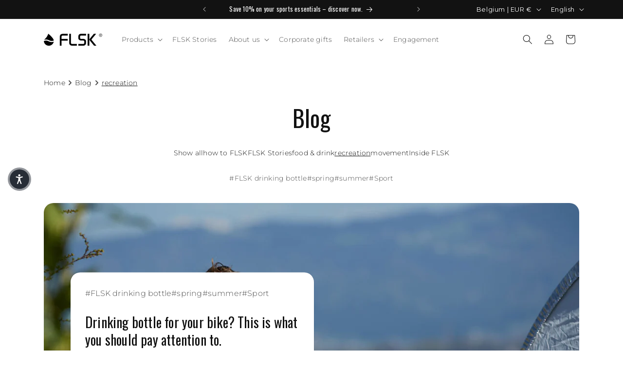

--- FILE ---
content_type: text/html; charset=utf-8
request_url: https://flsk.com/blogs/freizeit/tagged/fruhling
body_size: 53700
content:
<!doctype html>
<html class="js" lang="en">
  <head>
      <!-- create a new Snippet called 'gtm-customer-events-storefront' and paste the below code into it -->

<!-- click tracking -->
<script>
  // function that gets the path of the clicked element. Borrowed from Simo Ahava. https://www.simoahava.com/analytics/create-css-path-variable-for-click-element/
  function gtm_get_click_element_path(element) {
    var el = element;
    if (el instanceof Node) {
      // Build the list of elements along the path
      var elList = [];
      do {
        if (el instanceof Element) {
          var classString = el.classList ? [].slice.call(el.classList).join('.') : '';
          var elementName = (el.tagName ? el.tagName.toLowerCase() : '') +
            (classString ? '.' + classString : '') +
            (el.id ? '#' + el.id : '');
          if (elementName) elList.unshift(elementName);
        }
        el = el.parentNode
      } while (el != null);
      // Get the stringified element object name
      var objString = element.toString().match(/\[object (\w+)\]/);
      var elementType = objString ? objString[1] : element.toString();
      var cssString = elList.join(' > ');
      // Return the CSS path as a string, prefixed with the element object name
      return cssString ? elementType + ': ' + cssString : elementType;
    }
  }

  window.addEventListener("click", function(event){

    // track clicks on any element and push it to Shopify customer events
    Shopify.analytics.publish("custom_click",{
      click_element : gtm_get_click_element_path(event.target) || '',
      click_id : event.target.id || '',
      click_classes : event.target.className || '',
      click_text : event.target.innerText || '',
      click_target : event.target.target || '',
      click_url : event.target.href || ''
    });

    // track link clicks and push it to Shopify customer events
    var closestLink = event.target.closest('a')
    if (closestLink){
      Shopify.analytics.publish("custom_link_click",{
        click_element : gtm_get_click_element_path(closestLink.target) || '',
        click_id : closestLink.id || '',
        click_classes : closestLink.className || '',
        click_text : closestLink.innerText || '',
        click_target : closestLink.target || '',
        click_url : closestLink.href || ''
      })
    }
  });
</script>
<!-- end of click tracking -->
    <meta charset="utf-8">
    <meta http-equiv="X-UA-Compatible" content="IE=edge">
    <meta name="viewport" content="width=device-width,initial-scale=1">
    <meta name="theme-color" content="">
    <link rel="canonical" href="https://flsk.com/blogs/freizeit/tagged/fruhling"><link rel="icon" type="image/png" href="//flsk.com/cdn/shop/files/flsk_196x196_bb3e6f49-e1ca-4a87-b2d2-bd5ce07a419e.webp?crop=center&height=32&v=1653662574&width=32"><link rel="preconnect" href="https://fonts.shopifycdn.com" crossorigin><title>
      recreation
 &ndash; tagged "Frühling" &ndash; FLSK Products</title>

    

    

<meta property="og:site_name" content="FLSK Products">
<meta property="og:url" content="https://flsk.com/blogs/freizeit/tagged/fruhling">
<meta property="og:title" content="recreation">
<meta property="og:type" content="website">
<meta property="og:description" content="Sustainability through FLSK products | Stainless steel drinking bottles &amp; coffee to go mugs ✓ Custom engraving ► Get your FLSK!"><meta name="twitter:card" content="summary_large_image">
<meta name="twitter:title" content="recreation">
<meta name="twitter:description" content="Sustainability through FLSK products | Stainless steel drinking bottles &amp; coffee to go mugs ✓ Custom engraving ► Get your FLSK!">


    <script src="//flsk.com/cdn/shop/t/1088/assets/constants.js?v=132983761750457495441721593277" defer="defer"></script>
    <script src="//flsk.com/cdn/shop/t/1088/assets/pubsub.js?v=25310214064522200911740920029" defer="defer"></script>
    <script src="//flsk.com/cdn/shop/t/1088/assets/global.js?v=7301445359237545521756995699" defer="defer"></script>
    <script src="//flsk.com/cdn/shop/t/1088/assets/details-disclosure.js?v=13653116266235556501721593276" defer="defer"></script>
    <script src="//flsk.com/cdn/shop/t/1088/assets/details-modal.js?v=25581673532751508451721593278" defer="defer"></script>
    <script src="//flsk.com/cdn/shop/t/1088/assets/search-form.js?v=133129549252120666541721593277" defer="defer"></script><script src="//flsk.com/cdn/shop/t/1088/assets/animations.js?v=88693664871331136111721593276" defer="defer"></script><script>window.performance && window.performance.mark && window.performance.mark('shopify.content_for_header.start');</script><meta name="google-site-verification" content="sXMZgfHD1YAiJpcuufhe0G-IIdBdSqut--xcetdyetM">
<meta name="facebook-domain-verification" content="nblo65vcs9xqmrq4jlyo5ygmhubadt">
<meta name="google-site-verification" content="TkQGCxuqmq5g-9jSIceQMo5lOuaeeOj81NJujetlcTk">
<meta id="shopify-digital-wallet" name="shopify-digital-wallet" content="/42663641238/digital_wallets/dialog">
<meta name="shopify-checkout-api-token" content="adb67977562ed322944c8cde783e0109">
<meta id="in-context-paypal-metadata" data-shop-id="42663641238" data-venmo-supported="false" data-environment="production" data-locale="en_US" data-paypal-v4="true" data-currency="EUR">
<link rel="alternate" type="application/atom+xml" title="Feed" href="/blogs/freizeit/tagged/fruhling.atom" />
<link rel="alternate" hreflang="x-default" href="https://flsk.de/blogs/freizeit/tagged/fruhling">
<link rel="alternate" hreflang="de" href="https://flsk.de/blogs/freizeit/tagged/fruhling">
<link rel="alternate" hreflang="it" href="https://flsk.de/it/blogs/freizeit/tagged/fruhling">
<link rel="alternate" hreflang="pl" href="https://flsk.de/pl/blogs/freizeit/tagged/fruhling">
<link rel="alternate" hreflang="en" href="https://flsk.de/en/blogs/freizeit/tagged/fruhling">
<link rel="alternate" hreflang="en-BE" href="https://flsk.com/blogs/freizeit/tagged/fruhling">
<link rel="alternate" hreflang="it-BE" href="https://flsk.com/it/blogs/freizeit/tagged/fruhling">
<link rel="alternate" hreflang="pl-BE" href="https://flsk.com/pl/blogs/freizeit/tagged/fruhling">
<link rel="alternate" hreflang="en-BG" href="https://flsk.com/blogs/freizeit/tagged/fruhling">
<link rel="alternate" hreflang="it-BG" href="https://flsk.com/it/blogs/freizeit/tagged/fruhling">
<link rel="alternate" hreflang="pl-BG" href="https://flsk.com/pl/blogs/freizeit/tagged/fruhling">
<link rel="alternate" hreflang="en-CY" href="https://flsk.com/blogs/freizeit/tagged/fruhling">
<link rel="alternate" hreflang="it-CY" href="https://flsk.com/it/blogs/freizeit/tagged/fruhling">
<link rel="alternate" hreflang="pl-CY" href="https://flsk.com/pl/blogs/freizeit/tagged/fruhling">
<link rel="alternate" hreflang="en-CZ" href="https://flsk.com/blogs/freizeit/tagged/fruhling">
<link rel="alternate" hreflang="it-CZ" href="https://flsk.com/it/blogs/freizeit/tagged/fruhling">
<link rel="alternate" hreflang="pl-CZ" href="https://flsk.com/pl/blogs/freizeit/tagged/fruhling">
<link rel="alternate" hreflang="en-DK" href="https://flsk.com/blogs/freizeit/tagged/fruhling">
<link rel="alternate" hreflang="it-DK" href="https://flsk.com/it/blogs/freizeit/tagged/fruhling">
<link rel="alternate" hreflang="pl-DK" href="https://flsk.com/pl/blogs/freizeit/tagged/fruhling">
<link rel="alternate" hreflang="en-EE" href="https://flsk.com/blogs/freizeit/tagged/fruhling">
<link rel="alternate" hreflang="it-EE" href="https://flsk.com/it/blogs/freizeit/tagged/fruhling">
<link rel="alternate" hreflang="pl-EE" href="https://flsk.com/pl/blogs/freizeit/tagged/fruhling">
<link rel="alternate" hreflang="en-ES" href="https://flsk.com/blogs/freizeit/tagged/fruhling">
<link rel="alternate" hreflang="it-ES" href="https://flsk.com/it/blogs/freizeit/tagged/fruhling">
<link rel="alternate" hreflang="pl-ES" href="https://flsk.com/pl/blogs/freizeit/tagged/fruhling">
<link rel="alternate" hreflang="en-FI" href="https://flsk.com/blogs/freizeit/tagged/fruhling">
<link rel="alternate" hreflang="it-FI" href="https://flsk.com/it/blogs/freizeit/tagged/fruhling">
<link rel="alternate" hreflang="pl-FI" href="https://flsk.com/pl/blogs/freizeit/tagged/fruhling">
<link rel="alternate" hreflang="en-FR" href="https://flsk.com/blogs/freizeit/tagged/fruhling">
<link rel="alternate" hreflang="it-FR" href="https://flsk.com/it/blogs/freizeit/tagged/fruhling">
<link rel="alternate" hreflang="pl-FR" href="https://flsk.com/pl/blogs/freizeit/tagged/fruhling">
<link rel="alternate" hreflang="en-GR" href="https://flsk.com/blogs/freizeit/tagged/fruhling">
<link rel="alternate" hreflang="it-GR" href="https://flsk.com/it/blogs/freizeit/tagged/fruhling">
<link rel="alternate" hreflang="pl-GR" href="https://flsk.com/pl/blogs/freizeit/tagged/fruhling">
<link rel="alternate" hreflang="en-HR" href="https://flsk.com/blogs/freizeit/tagged/fruhling">
<link rel="alternate" hreflang="it-HR" href="https://flsk.com/it/blogs/freizeit/tagged/fruhling">
<link rel="alternate" hreflang="pl-HR" href="https://flsk.com/pl/blogs/freizeit/tagged/fruhling">
<link rel="alternate" hreflang="en-HU" href="https://flsk.com/blogs/freizeit/tagged/fruhling">
<link rel="alternate" hreflang="it-HU" href="https://flsk.com/it/blogs/freizeit/tagged/fruhling">
<link rel="alternate" hreflang="pl-HU" href="https://flsk.com/pl/blogs/freizeit/tagged/fruhling">
<link rel="alternate" hreflang="en-IE" href="https://flsk.com/blogs/freizeit/tagged/fruhling">
<link rel="alternate" hreflang="it-IE" href="https://flsk.com/it/blogs/freizeit/tagged/fruhling">
<link rel="alternate" hreflang="pl-IE" href="https://flsk.com/pl/blogs/freizeit/tagged/fruhling">
<link rel="alternate" hreflang="en-IS" href="https://flsk.com/blogs/freizeit/tagged/fruhling">
<link rel="alternate" hreflang="it-IS" href="https://flsk.com/it/blogs/freizeit/tagged/fruhling">
<link rel="alternate" hreflang="pl-IS" href="https://flsk.com/pl/blogs/freizeit/tagged/fruhling">
<link rel="alternate" hreflang="en-IT" href="https://flsk.com/blogs/freizeit/tagged/fruhling">
<link rel="alternate" hreflang="it-IT" href="https://flsk.com/it/blogs/freizeit/tagged/fruhling">
<link rel="alternate" hreflang="pl-IT" href="https://flsk.com/pl/blogs/freizeit/tagged/fruhling">
<link rel="alternate" hreflang="en-LI" href="https://flsk.com/blogs/freizeit/tagged/fruhling">
<link rel="alternate" hreflang="it-LI" href="https://flsk.com/it/blogs/freizeit/tagged/fruhling">
<link rel="alternate" hreflang="pl-LI" href="https://flsk.com/pl/blogs/freizeit/tagged/fruhling">
<link rel="alternate" hreflang="en-LT" href="https://flsk.com/blogs/freizeit/tagged/fruhling">
<link rel="alternate" hreflang="it-LT" href="https://flsk.com/it/blogs/freizeit/tagged/fruhling">
<link rel="alternate" hreflang="pl-LT" href="https://flsk.com/pl/blogs/freizeit/tagged/fruhling">
<link rel="alternate" hreflang="en-LU" href="https://flsk.com/blogs/freizeit/tagged/fruhling">
<link rel="alternate" hreflang="it-LU" href="https://flsk.com/it/blogs/freizeit/tagged/fruhling">
<link rel="alternate" hreflang="pl-LU" href="https://flsk.com/pl/blogs/freizeit/tagged/fruhling">
<link rel="alternate" hreflang="en-LV" href="https://flsk.com/blogs/freizeit/tagged/fruhling">
<link rel="alternate" hreflang="it-LV" href="https://flsk.com/it/blogs/freizeit/tagged/fruhling">
<link rel="alternate" hreflang="pl-LV" href="https://flsk.com/pl/blogs/freizeit/tagged/fruhling">
<link rel="alternate" hreflang="en-MC" href="https://flsk.com/blogs/freizeit/tagged/fruhling">
<link rel="alternate" hreflang="it-MC" href="https://flsk.com/it/blogs/freizeit/tagged/fruhling">
<link rel="alternate" hreflang="pl-MC" href="https://flsk.com/pl/blogs/freizeit/tagged/fruhling">
<link rel="alternate" hreflang="en-MT" href="https://flsk.com/blogs/freizeit/tagged/fruhling">
<link rel="alternate" hreflang="it-MT" href="https://flsk.com/it/blogs/freizeit/tagged/fruhling">
<link rel="alternate" hreflang="pl-MT" href="https://flsk.com/pl/blogs/freizeit/tagged/fruhling">
<link rel="alternate" hreflang="en-NL" href="https://flsk.com/blogs/freizeit/tagged/fruhling">
<link rel="alternate" hreflang="it-NL" href="https://flsk.com/it/blogs/freizeit/tagged/fruhling">
<link rel="alternate" hreflang="pl-NL" href="https://flsk.com/pl/blogs/freizeit/tagged/fruhling">
<link rel="alternate" hreflang="en-NO" href="https://flsk.com/blogs/freizeit/tagged/fruhling">
<link rel="alternate" hreflang="it-NO" href="https://flsk.com/it/blogs/freizeit/tagged/fruhling">
<link rel="alternate" hreflang="pl-NO" href="https://flsk.com/pl/blogs/freizeit/tagged/fruhling">
<link rel="alternate" hreflang="en-PL" href="https://flsk.com/blogs/freizeit/tagged/fruhling">
<link rel="alternate" hreflang="it-PL" href="https://flsk.com/it/blogs/freizeit/tagged/fruhling">
<link rel="alternate" hreflang="pl-PL" href="https://flsk.com/pl/blogs/freizeit/tagged/fruhling">
<link rel="alternate" hreflang="en-PT" href="https://flsk.com/blogs/freizeit/tagged/fruhling">
<link rel="alternate" hreflang="it-PT" href="https://flsk.com/it/blogs/freizeit/tagged/fruhling">
<link rel="alternate" hreflang="pl-PT" href="https://flsk.com/pl/blogs/freizeit/tagged/fruhling">
<link rel="alternate" hreflang="en-RO" href="https://flsk.com/blogs/freizeit/tagged/fruhling">
<link rel="alternate" hreflang="it-RO" href="https://flsk.com/it/blogs/freizeit/tagged/fruhling">
<link rel="alternate" hreflang="pl-RO" href="https://flsk.com/pl/blogs/freizeit/tagged/fruhling">
<link rel="alternate" hreflang="en-RS" href="https://flsk.com/blogs/freizeit/tagged/fruhling">
<link rel="alternate" hreflang="it-RS" href="https://flsk.com/it/blogs/freizeit/tagged/fruhling">
<link rel="alternate" hreflang="pl-RS" href="https://flsk.com/pl/blogs/freizeit/tagged/fruhling">
<link rel="alternate" hreflang="en-SE" href="https://flsk.com/blogs/freizeit/tagged/fruhling">
<link rel="alternate" hreflang="it-SE" href="https://flsk.com/it/blogs/freizeit/tagged/fruhling">
<link rel="alternate" hreflang="pl-SE" href="https://flsk.com/pl/blogs/freizeit/tagged/fruhling">
<link rel="alternate" hreflang="en-SI" href="https://flsk.com/blogs/freizeit/tagged/fruhling">
<link rel="alternate" hreflang="it-SI" href="https://flsk.com/it/blogs/freizeit/tagged/fruhling">
<link rel="alternate" hreflang="pl-SI" href="https://flsk.com/pl/blogs/freizeit/tagged/fruhling">
<link rel="alternate" hreflang="en-SK" href="https://flsk.com/blogs/freizeit/tagged/fruhling">
<link rel="alternate" hreflang="it-SK" href="https://flsk.com/it/blogs/freizeit/tagged/fruhling">
<link rel="alternate" hreflang="pl-SK" href="https://flsk.com/pl/blogs/freizeit/tagged/fruhling">
<link rel="alternate" hreflang="en-SM" href="https://flsk.com/blogs/freizeit/tagged/fruhling">
<link rel="alternate" hreflang="it-SM" href="https://flsk.com/it/blogs/freizeit/tagged/fruhling">
<link rel="alternate" hreflang="pl-SM" href="https://flsk.com/pl/blogs/freizeit/tagged/fruhling">
<link rel="alternate" hreflang="en-VA" href="https://flsk.com/blogs/freizeit/tagged/fruhling">
<link rel="alternate" hreflang="it-VA" href="https://flsk.com/it/blogs/freizeit/tagged/fruhling">
<link rel="alternate" hreflang="pl-VA" href="https://flsk.com/pl/blogs/freizeit/tagged/fruhling">
<link rel="alternate" hreflang="de-CH" href="https://flsk.ch/blogs/freizeit/tagged/fruhling">
<link rel="alternate" hreflang="it-CH" href="https://flsk.ch/it/blogs/freizeit/tagged/fruhling">
<link rel="alternate" hreflang="pl-CH" href="https://flsk.ch/pl/blogs/freizeit/tagged/fruhling">
<link rel="alternate" hreflang="en-CH" href="https://flsk.ch/en/blogs/freizeit/tagged/fruhling">
<script async="async" src="/checkouts/internal/preloads.js?locale=en-BE"></script>
<link rel="preconnect" href="https://shop.app" crossorigin="anonymous">
<script async="async" src="https://shop.app/checkouts/internal/preloads.js?locale=en-BE&shop_id=42663641238" crossorigin="anonymous"></script>
<script id="apple-pay-shop-capabilities" type="application/json">{"shopId":42663641238,"countryCode":"DE","currencyCode":"EUR","merchantCapabilities":["supports3DS"],"merchantId":"gid:\/\/shopify\/Shop\/42663641238","merchantName":"FLSK Products","requiredBillingContactFields":["postalAddress","email"],"requiredShippingContactFields":["postalAddress","email"],"shippingType":"shipping","supportedNetworks":["visa","maestro","masterCard","amex"],"total":{"type":"pending","label":"FLSK Products","amount":"1.00"},"shopifyPaymentsEnabled":true,"supportsSubscriptions":true}</script>
<script id="shopify-features" type="application/json">{"accessToken":"adb67977562ed322944c8cde783e0109","betas":["rich-media-storefront-analytics"],"domain":"flsk.com","predictiveSearch":true,"shopId":42663641238,"locale":"en"}</script>
<script>var Shopify = Shopify || {};
Shopify.shop = "flsk-products.myshopify.com";
Shopify.locale = "en";
Shopify.currency = {"active":"EUR","rate":"1.0"};
Shopify.country = "BE";
Shopify.theme = {"name":"flsk-next-gen-dawn\/main","id":168609939720,"schema_name":"FLSK NEXT GEN Dawn","schema_version":"15.4.1","theme_store_id":null,"role":"main"};
Shopify.theme.handle = "null";
Shopify.theme.style = {"id":null,"handle":null};
Shopify.cdnHost = "flsk.com/cdn";
Shopify.routes = Shopify.routes || {};
Shopify.routes.root = "/";</script>
<script type="module">!function(o){(o.Shopify=o.Shopify||{}).modules=!0}(window);</script>
<script>!function(o){function n(){var o=[];function n(){o.push(Array.prototype.slice.apply(arguments))}return n.q=o,n}var t=o.Shopify=o.Shopify||{};t.loadFeatures=n(),t.autoloadFeatures=n()}(window);</script>
<script>
  window.ShopifyPay = window.ShopifyPay || {};
  window.ShopifyPay.apiHost = "shop.app\/pay";
  window.ShopifyPay.redirectState = null;
</script>
<script id="shop-js-analytics" type="application/json">{"pageType":"blog"}</script>
<script defer="defer" async type="module" src="//flsk.com/cdn/shopifycloud/shop-js/modules/v2/client.init-shop-cart-sync_C5BV16lS.en.esm.js"></script>
<script defer="defer" async type="module" src="//flsk.com/cdn/shopifycloud/shop-js/modules/v2/chunk.common_CygWptCX.esm.js"></script>
<script type="module">
  await import("//flsk.com/cdn/shopifycloud/shop-js/modules/v2/client.init-shop-cart-sync_C5BV16lS.en.esm.js");
await import("//flsk.com/cdn/shopifycloud/shop-js/modules/v2/chunk.common_CygWptCX.esm.js");

  window.Shopify.SignInWithShop?.initShopCartSync?.({"fedCMEnabled":true,"windoidEnabled":true});

</script>
<script>
  window.Shopify = window.Shopify || {};
  if (!window.Shopify.featureAssets) window.Shopify.featureAssets = {};
  window.Shopify.featureAssets['shop-js'] = {"shop-cart-sync":["modules/v2/client.shop-cart-sync_ZFArdW7E.en.esm.js","modules/v2/chunk.common_CygWptCX.esm.js"],"init-fed-cm":["modules/v2/client.init-fed-cm_CmiC4vf6.en.esm.js","modules/v2/chunk.common_CygWptCX.esm.js"],"shop-button":["modules/v2/client.shop-button_tlx5R9nI.en.esm.js","modules/v2/chunk.common_CygWptCX.esm.js"],"shop-cash-offers":["modules/v2/client.shop-cash-offers_DOA2yAJr.en.esm.js","modules/v2/chunk.common_CygWptCX.esm.js","modules/v2/chunk.modal_D71HUcav.esm.js"],"init-windoid":["modules/v2/client.init-windoid_sURxWdc1.en.esm.js","modules/v2/chunk.common_CygWptCX.esm.js"],"shop-toast-manager":["modules/v2/client.shop-toast-manager_ClPi3nE9.en.esm.js","modules/v2/chunk.common_CygWptCX.esm.js"],"init-shop-email-lookup-coordinator":["modules/v2/client.init-shop-email-lookup-coordinator_B8hsDcYM.en.esm.js","modules/v2/chunk.common_CygWptCX.esm.js"],"init-shop-cart-sync":["modules/v2/client.init-shop-cart-sync_C5BV16lS.en.esm.js","modules/v2/chunk.common_CygWptCX.esm.js"],"avatar":["modules/v2/client.avatar_BTnouDA3.en.esm.js"],"pay-button":["modules/v2/client.pay-button_FdsNuTd3.en.esm.js","modules/v2/chunk.common_CygWptCX.esm.js"],"init-customer-accounts":["modules/v2/client.init-customer-accounts_DxDtT_ad.en.esm.js","modules/v2/client.shop-login-button_C5VAVYt1.en.esm.js","modules/v2/chunk.common_CygWptCX.esm.js","modules/v2/chunk.modal_D71HUcav.esm.js"],"init-shop-for-new-customer-accounts":["modules/v2/client.init-shop-for-new-customer-accounts_ChsxoAhi.en.esm.js","modules/v2/client.shop-login-button_C5VAVYt1.en.esm.js","modules/v2/chunk.common_CygWptCX.esm.js","modules/v2/chunk.modal_D71HUcav.esm.js"],"shop-login-button":["modules/v2/client.shop-login-button_C5VAVYt1.en.esm.js","modules/v2/chunk.common_CygWptCX.esm.js","modules/v2/chunk.modal_D71HUcav.esm.js"],"init-customer-accounts-sign-up":["modules/v2/client.init-customer-accounts-sign-up_CPSyQ0Tj.en.esm.js","modules/v2/client.shop-login-button_C5VAVYt1.en.esm.js","modules/v2/chunk.common_CygWptCX.esm.js","modules/v2/chunk.modal_D71HUcav.esm.js"],"shop-follow-button":["modules/v2/client.shop-follow-button_Cva4Ekp9.en.esm.js","modules/v2/chunk.common_CygWptCX.esm.js","modules/v2/chunk.modal_D71HUcav.esm.js"],"checkout-modal":["modules/v2/client.checkout-modal_BPM8l0SH.en.esm.js","modules/v2/chunk.common_CygWptCX.esm.js","modules/v2/chunk.modal_D71HUcav.esm.js"],"lead-capture":["modules/v2/client.lead-capture_Bi8yE_yS.en.esm.js","modules/v2/chunk.common_CygWptCX.esm.js","modules/v2/chunk.modal_D71HUcav.esm.js"],"shop-login":["modules/v2/client.shop-login_D6lNrXab.en.esm.js","modules/v2/chunk.common_CygWptCX.esm.js","modules/v2/chunk.modal_D71HUcav.esm.js"],"payment-terms":["modules/v2/client.payment-terms_CZxnsJam.en.esm.js","modules/v2/chunk.common_CygWptCX.esm.js","modules/v2/chunk.modal_D71HUcav.esm.js"]};
</script>
<script>(function() {
  var isLoaded = false;
  function asyncLoad() {
    if (isLoaded) return;
    isLoaded = true;
    var urls = ["https:\/\/ecommplugins-scripts.trustpilot.com\/v2.1\/js\/header.min.js?settings=eyJrZXkiOiJsY1N5cmd4WHJOc2V2M1BFIiwicyI6InNrdSJ9\u0026v=2.5\u0026shop=flsk-products.myshopify.com","https:\/\/ecommplugins-trustboxsettings.trustpilot.com\/flsk-products.myshopify.com.js?settings=1737633813571\u0026shop=flsk-products.myshopify.com","https:\/\/widget.trustpilot.com\/bootstrap\/v5\/tp.widget.sync.bootstrap.min.js?shop=flsk-products.myshopify.com","https:\/\/widget.trustpilot.com\/bootstrap\/v5\/tp.widget.sync.bootstrap.min.js?shop=flsk-products.myshopify.com","https:\/\/widget.trustpilot.com\/bootstrap\/v5\/tp.widget.sync.bootstrap.min.js?shop=flsk-products.myshopify.com","https:\/\/cdn-app.cart-bot.net\/public\/js\/append.js?shop=flsk-products.myshopify.com","https:\/\/storage.nfcube.com\/instafeed-b71631512f4053707d4a15b95fd68b4f.js?shop=flsk-products.myshopify.com","https:\/\/dr4qe3ddw9y32.cloudfront.net\/awin-shopify-integration-code.js?aid=16086\u0026v=shopifyApp_5.1.5\u0026ts=1744022617126\u0026shop=flsk-products.myshopify.com","https:\/\/cdn.hello-charles.com\/charles-satellite\/1.x\/charles-snippet.js?proxy_vendor=shopify\u0026universe_uri=https:\/\/flsk.hello-charles.com\u0026script_id=df8c8259-8b37-4929-aa6b-c83fee6e16ad\u0026shop=flsk-products.myshopify.com","\/\/cdn.shopify.com\/proxy\/8478a399dd89a925954eb6c6a12c9f54e715ddc62dd3f9f665e739b3aa8df1bf\/d1639lhkj5l89m.cloudfront.net\/js\/storefront\/uppromote.js?shop=flsk-products.myshopify.com\u0026sp-cache-control=cHVibGljLCBtYXgtYWdlPTkwMA","\/\/cdn.shopify.com\/proxy\/74379e9ae364acb19f5f3cb97612741c44e79b841bea0f58032560801234290a\/apps.anhkiet.info\/snowfall-effect\/scripts\/b48fcdbbb6147e1d0288bab3d372d799.js?token=20260113094331\u0026shop=flsk-products.myshopify.com\u0026sp-cache-control=cHVibGljLCBtYXgtYWdlPTkwMA"];
    for (var i = 0; i < urls.length; i++) {
      var s = document.createElement('script');
      s.type = 'text/javascript';
      s.async = true;
      s.src = urls[i];
      var x = document.getElementsByTagName('script')[0];
      x.parentNode.insertBefore(s, x);
    }
  };
  if(window.attachEvent) {
    window.attachEvent('onload', asyncLoad);
  } else {
    window.addEventListener('load', asyncLoad, false);
  }
})();</script>
<script id="__st">var __st={"a":42663641238,"offset":3600,"reqid":"70ccae4e-a036-403a-902f-1bd98aa7bba5-1768762986","pageurl":"flsk.com\/blogs\/freizeit\/tagged\/fruhling","s":"blogs-82599313558","u":"f13cc2a5e092","p":"blog","rtyp":"blog","rid":82599313558};</script>
<script>window.ShopifyPaypalV4VisibilityTracking = true;</script>
<script id="captcha-bootstrap">!function(){'use strict';const t='contact',e='account',n='new_comment',o=[[t,t],['blogs',n],['comments',n],[t,'customer']],c=[[e,'customer_login'],[e,'guest_login'],[e,'recover_customer_password'],[e,'create_customer']],r=t=>t.map((([t,e])=>`form[action*='/${t}']:not([data-nocaptcha='true']) input[name='form_type'][value='${e}']`)).join(','),a=t=>()=>t?[...document.querySelectorAll(t)].map((t=>t.form)):[];function s(){const t=[...o],e=r(t);return a(e)}const i='password',u='form_key',d=['recaptcha-v3-token','g-recaptcha-response','h-captcha-response',i],f=()=>{try{return window.sessionStorage}catch{return}},m='__shopify_v',_=t=>t.elements[u];function p(t,e,n=!1){try{const o=window.sessionStorage,c=JSON.parse(o.getItem(e)),{data:r}=function(t){const{data:e,action:n}=t;return t[m]||n?{data:e,action:n}:{data:t,action:n}}(c);for(const[e,n]of Object.entries(r))t.elements[e]&&(t.elements[e].value=n);n&&o.removeItem(e)}catch(o){console.error('form repopulation failed',{error:o})}}const l='form_type',E='cptcha';function T(t){t.dataset[E]=!0}const w=window,h=w.document,L='Shopify',v='ce_forms',y='captcha';let A=!1;((t,e)=>{const n=(g='f06e6c50-85a8-45c8-87d0-21a2b65856fe',I='https://cdn.shopify.com/shopifycloud/storefront-forms-hcaptcha/ce_storefront_forms_captcha_hcaptcha.v1.5.2.iife.js',D={infoText:'Protected by hCaptcha',privacyText:'Privacy',termsText:'Terms'},(t,e,n)=>{const o=w[L][v],c=o.bindForm;if(c)return c(t,g,e,D).then(n);var r;o.q.push([[t,g,e,D],n]),r=I,A||(h.body.append(Object.assign(h.createElement('script'),{id:'captcha-provider',async:!0,src:r})),A=!0)});var g,I,D;w[L]=w[L]||{},w[L][v]=w[L][v]||{},w[L][v].q=[],w[L][y]=w[L][y]||{},w[L][y].protect=function(t,e){n(t,void 0,e),T(t)},Object.freeze(w[L][y]),function(t,e,n,w,h,L){const[v,y,A,g]=function(t,e,n){const i=e?o:[],u=t?c:[],d=[...i,...u],f=r(d),m=r(i),_=r(d.filter((([t,e])=>n.includes(e))));return[a(f),a(m),a(_),s()]}(w,h,L),I=t=>{const e=t.target;return e instanceof HTMLFormElement?e:e&&e.form},D=t=>v().includes(t);t.addEventListener('submit',(t=>{const e=I(t);if(!e)return;const n=D(e)&&!e.dataset.hcaptchaBound&&!e.dataset.recaptchaBound,o=_(e),c=g().includes(e)&&(!o||!o.value);(n||c)&&t.preventDefault(),c&&!n&&(function(t){try{if(!f())return;!function(t){const e=f();if(!e)return;const n=_(t);if(!n)return;const o=n.value;o&&e.removeItem(o)}(t);const e=Array.from(Array(32),(()=>Math.random().toString(36)[2])).join('');!function(t,e){_(t)||t.append(Object.assign(document.createElement('input'),{type:'hidden',name:u})),t.elements[u].value=e}(t,e),function(t,e){const n=f();if(!n)return;const o=[...t.querySelectorAll(`input[type='${i}']`)].map((({name:t})=>t)),c=[...d,...o],r={};for(const[a,s]of new FormData(t).entries())c.includes(a)||(r[a]=s);n.setItem(e,JSON.stringify({[m]:1,action:t.action,data:r}))}(t,e)}catch(e){console.error('failed to persist form',e)}}(e),e.submit())}));const S=(t,e)=>{t&&!t.dataset[E]&&(n(t,e.some((e=>e===t))),T(t))};for(const o of['focusin','change'])t.addEventListener(o,(t=>{const e=I(t);D(e)&&S(e,y())}));const B=e.get('form_key'),M=e.get(l),P=B&&M;t.addEventListener('DOMContentLoaded',(()=>{const t=y();if(P)for(const e of t)e.elements[l].value===M&&p(e,B);[...new Set([...A(),...v().filter((t=>'true'===t.dataset.shopifyCaptcha))])].forEach((e=>S(e,t)))}))}(h,new URLSearchParams(w.location.search),n,t,e,['guest_login'])})(!1,!0)}();</script>
<script integrity="sha256-4kQ18oKyAcykRKYeNunJcIwy7WH5gtpwJnB7kiuLZ1E=" data-source-attribution="shopify.loadfeatures" defer="defer" src="//flsk.com/cdn/shopifycloud/storefront/assets/storefront/load_feature-a0a9edcb.js" crossorigin="anonymous"></script>
<script crossorigin="anonymous" defer="defer" src="//flsk.com/cdn/shopifycloud/storefront/assets/shopify_pay/storefront-65b4c6d7.js?v=20250812"></script>
<script data-source-attribution="shopify.dynamic_checkout.dynamic.init">var Shopify=Shopify||{};Shopify.PaymentButton=Shopify.PaymentButton||{isStorefrontPortableWallets:!0,init:function(){window.Shopify.PaymentButton.init=function(){};var t=document.createElement("script");t.src="https://flsk.com/cdn/shopifycloud/portable-wallets/latest/portable-wallets.en.js",t.type="module",document.head.appendChild(t)}};
</script>
<script data-source-attribution="shopify.dynamic_checkout.buyer_consent">
  function portableWalletsHideBuyerConsent(e){var t=document.getElementById("shopify-buyer-consent"),n=document.getElementById("shopify-subscription-policy-button");t&&n&&(t.classList.add("hidden"),t.setAttribute("aria-hidden","true"),n.removeEventListener("click",e))}function portableWalletsShowBuyerConsent(e){var t=document.getElementById("shopify-buyer-consent"),n=document.getElementById("shopify-subscription-policy-button");t&&n&&(t.classList.remove("hidden"),t.removeAttribute("aria-hidden"),n.addEventListener("click",e))}window.Shopify?.PaymentButton&&(window.Shopify.PaymentButton.hideBuyerConsent=portableWalletsHideBuyerConsent,window.Shopify.PaymentButton.showBuyerConsent=portableWalletsShowBuyerConsent);
</script>
<script data-source-attribution="shopify.dynamic_checkout.cart.bootstrap">document.addEventListener("DOMContentLoaded",(function(){function t(){return document.querySelector("shopify-accelerated-checkout-cart, shopify-accelerated-checkout")}if(t())Shopify.PaymentButton.init();else{new MutationObserver((function(e,n){t()&&(Shopify.PaymentButton.init(),n.disconnect())})).observe(document.body,{childList:!0,subtree:!0})}}));
</script>
<link id="shopify-accelerated-checkout-styles" rel="stylesheet" media="screen" href="https://flsk.com/cdn/shopifycloud/portable-wallets/latest/accelerated-checkout-backwards-compat.css" crossorigin="anonymous">
<style id="shopify-accelerated-checkout-cart">
        #shopify-buyer-consent {
  margin-top: 1em;
  display: inline-block;
  width: 100%;
}

#shopify-buyer-consent.hidden {
  display: none;
}

#shopify-subscription-policy-button {
  background: none;
  border: none;
  padding: 0;
  text-decoration: underline;
  font-size: inherit;
  cursor: pointer;
}

#shopify-subscription-policy-button::before {
  box-shadow: none;
}

      </style>
<script id="sections-script" data-sections="flsk-header" defer="defer" src="//flsk.com/cdn/shop/t/1088/compiled_assets/scripts.js?v=201635"></script>
<script>window.performance && window.performance.mark && window.performance.mark('shopify.content_for_header.end');</script>


    <style data-shopify>
      @font-face {
  font-family: Montserrat;
  font-weight: 300;
  font-style: normal;
  font-display: swap;
  src: url("//flsk.com/cdn/fonts/montserrat/montserrat_n3.29e699231893fd243e1620595067294bb067ba2a.woff2") format("woff2"),
       url("//flsk.com/cdn/fonts/montserrat/montserrat_n3.64ed56f012a53c08a49d49bd7e0c8d2f46119150.woff") format("woff");
}

      @font-face {
  font-family: Montserrat;
  font-weight: 700;
  font-style: normal;
  font-display: swap;
  src: url("//flsk.com/cdn/fonts/montserrat/montserrat_n7.3c434e22befd5c18a6b4afadb1e3d77c128c7939.woff2") format("woff2"),
       url("//flsk.com/cdn/fonts/montserrat/montserrat_n7.5d9fa6e2cae713c8fb539a9876489d86207fe957.woff") format("woff");
}

      @font-face {
  font-family: Montserrat;
  font-weight: 300;
  font-style: italic;
  font-display: swap;
  src: url("//flsk.com/cdn/fonts/montserrat/montserrat_i3.9cfee8ab0b9b229ed9a7652dff7d786e45a01df2.woff2") format("woff2"),
       url("//flsk.com/cdn/fonts/montserrat/montserrat_i3.68df04ba4494b4612ed6f9bf46b6c06246fa2fa4.woff") format("woff");
}

      @font-face {
  font-family: Montserrat;
  font-weight: 700;
  font-style: italic;
  font-display: swap;
  src: url("//flsk.com/cdn/fonts/montserrat/montserrat_i7.a0d4a463df4f146567d871890ffb3c80408e7732.woff2") format("woff2"),
       url("//flsk.com/cdn/fonts/montserrat/montserrat_i7.f6ec9f2a0681acc6f8152c40921d2a4d2e1a2c78.woff") format("woff");
}

      @font-face {
  font-family: Oswald;
  font-weight: 400;
  font-style: normal;
  font-display: swap;
  src: url("//flsk.com/cdn/fonts/oswald/oswald_n4.7760ed7a63e536050f64bb0607ff70ce07a480bd.woff2") format("woff2"),
       url("//flsk.com/cdn/fonts/oswald/oswald_n4.ae5e497f60fc686568afe76e9ff1872693c533e9.woff") format("woff");
}


      
        :root,
        .color-scheme-1 {
          --color-background: 255,255,255;
        
          --gradient-background: #ffffff;
        

        

        --color-foreground: 18,18,18;
        --color-background-contrast: 191,191,191;
        --color-shadow: 18,18,18;
        --color-button: 18,18,18;
        --color-button-text: 255,255,255;
        --color-secondary-button: 255,255,255;
        --color-secondary-button-text: 18,18,18;
        --color-link: 18,18,18;
        --color-badge-foreground: 18,18,18;
        --color-badge-background: 255,255,255;
        --color-badge-border: 18,18,18;
        --payment-terms-background-color: rgb(255 255 255);
      }
      
        
        .color-scheme-1a7c6088-2969-4135-bccd-e2a882139446 {
          --color-background: 247,245,241;
        
          --gradient-background: #f7f5f1;
        

        

        --color-foreground: 18,18,18;
        --color-background-contrast: 201,187,160;
        --color-shadow: 18,18,18;
        --color-button: 18,18,18;
        --color-button-text: 255,255,255;
        --color-secondary-button: 247,245,241;
        --color-secondary-button-text: 18,18,18;
        --color-link: 18,18,18;
        --color-badge-foreground: 18,18,18;
        --color-badge-background: 247,245,241;
        --color-badge-border: 18,18,18;
        --payment-terms-background-color: rgb(247 245 241);
      }
      
        
        .color-scheme-2 {
          --color-background: 243,243,243;
        
          --gradient-background: #f3f3f3;
        

        

        --color-foreground: 18,18,18;
        --color-background-contrast: 179,179,179;
        --color-shadow: 18,18,18;
        --color-button: 18,18,18;
        --color-button-text: 243,243,243;
        --color-secondary-button: 243,243,243;
        --color-secondary-button-text: 18,18,18;
        --color-link: 18,18,18;
        --color-badge-foreground: 18,18,18;
        --color-badge-background: 243,243,243;
        --color-badge-border: 18,18,18;
        --payment-terms-background-color: rgb(243 243 243);
      }
      
        
        .color-scheme-2020635e-4e04-41d9-b184-40e4e38a3172 {
          --color-background: 177,161,202;
        
          --gradient-background: #b1a1ca;
        

        

        --color-foreground: 255,255,255;
        --color-background-contrast: 111,85,151;
        --color-shadow: 18,18,18;
        --color-button: 255,255,255;
        --color-button-text: 255,255,255;
        --color-secondary-button: 177,161,202;
        --color-secondary-button-text: 255,255,255;
        --color-link: 255,255,255;
        --color-badge-foreground: 255,255,255;
        --color-badge-background: 177,161,202;
        --color-badge-border: 255,255,255;
        --payment-terms-background-color: rgb(177 161 202);
      }
      
        
        .color-scheme-20316910-2613-45ed-a2b4-bbbec053661b {
          --color-background: 231,248,255;
        
          --gradient-background: #e7f8ff;
        

        

        --color-foreground: 18,18,18;
        --color-background-contrast: 103,211,255;
        --color-shadow: 18,18,18;
        --color-button: 18,18,18;
        --color-button-text: 18,18,18;
        --color-secondary-button: 231,248,255;
        --color-secondary-button-text: 18,18,18;
        --color-link: 18,18,18;
        --color-badge-foreground: 18,18,18;
        --color-badge-background: 231,248,255;
        --color-badge-border: 18,18,18;
        --payment-terms-background-color: rgb(231 248 255);
      }
      
        
        .color-scheme-2989e5b3-eb81-42f5-a233-b6d14e2f0dc5 {
          --color-background: 18,140,126;
        
          --gradient-background: #128c7e;
        

        

        --color-foreground: 255,255,255;
        --color-background-contrast: 3,27,24;
        --color-shadow: 18,18,18;
        --color-button: 18,18,18;
        --color-button-text: 255,255,255;
        --color-secondary-button: 18,140,126;
        --color-secondary-button-text: 255,255,255;
        --color-link: 255,255,255;
        --color-badge-foreground: 255,255,255;
        --color-badge-background: 18,140,126;
        --color-badge-border: 255,255,255;
        --payment-terms-background-color: rgb(18 140 126);
      }
      
        
        .color-scheme-3 {
          --color-background: 36,40,51;
        
          --gradient-background: #242833;
        

        

        --color-foreground: 255,255,255;
        --color-background-contrast: 47,52,66;
        --color-shadow: 18,18,18;
        --color-button: 255,255,255;
        --color-button-text: 0,0,0;
        --color-secondary-button: 36,40,51;
        --color-secondary-button-text: 255,255,255;
        --color-link: 255,255,255;
        --color-badge-foreground: 255,255,255;
        --color-badge-background: 36,40,51;
        --color-badge-border: 255,255,255;
        --payment-terms-background-color: rgb(36 40 51);
      }
      
        
        .color-scheme-4 {
          --color-background: 18,18,18;
        
          --gradient-background: #121212;
        

        

        --color-foreground: 255,255,255;
        --color-background-contrast: 146,146,146;
        --color-shadow: 18,18,18;
        --color-button: 255,255,255;
        --color-button-text: 18,18,18;
        --color-secondary-button: 18,18,18;
        --color-secondary-button-text: 255,255,255;
        --color-link: 255,255,255;
        --color-badge-foreground: 255,255,255;
        --color-badge-background: 18,18,18;
        --color-badge-border: 255,255,255;
        --payment-terms-background-color: rgb(18 18 18);
      }
      
        
        .color-scheme-5 {
          --color-background: 223,50,85;
        
          --gradient-background: #df3255;
        

        

        --color-foreground: 255,255,255;
        --color-background-contrast: 126,20,41;
        --color-shadow: 255,255,255;
        --color-button: 255,255,255;
        --color-button-text: 18,18,18;
        --color-secondary-button: 223,50,85;
        --color-secondary-button-text: 255,255,255;
        --color-link: 255,255,255;
        --color-badge-foreground: 255,255,255;
        --color-badge-background: 223,50,85;
        --color-badge-border: 255,255,255;
        --payment-terms-background-color: rgb(223 50 85);
      }
      
        
        .color-scheme-50a05df2-9e20-4381-a679-13a809d3a46e {
          --color-background: 223,50,85;
        
          --gradient-background: #df3255;
        

        

        --color-foreground: 255,255,255;
        --color-background-contrast: 126,20,41;
        --color-shadow: 18,18,18;
        --color-button: 255,255,255;
        --color-button-text: 255,255,255;
        --color-secondary-button: 223,50,85;
        --color-secondary-button-text: 255,255,255;
        --color-link: 255,255,255;
        --color-badge-foreground: 255,255,255;
        --color-badge-background: 223,50,85;
        --color-badge-border: 255,255,255;
        --payment-terms-background-color: rgb(223 50 85);
      }
      
        
        .color-scheme-a2251575-166c-425d-8bc9-1ea63c8fb2f5 {
          --color-background: 255,84,84;
        
          --gradient-background: #ff5454;
        

        

        --color-foreground: 255,255,255;
        --color-background-contrast: 211,0,0;
        --color-shadow: 255,255,255;
        --color-button: 255,84,84;
        --color-button-text: 255,255,255;
        --color-secondary-button: 255,84,84;
        --color-secondary-button-text: 255,255,255;
        --color-link: 255,255,255;
        --color-badge-foreground: 255,255,255;
        --color-badge-background: 255,84,84;
        --color-badge-border: 255,255,255;
        --payment-terms-background-color: rgb(255 84 84);
      }
      
        
        .color-scheme-18f5b681-4a6e-4d42-8ceb-245063d7d105 {
          --color-background: 149,28,13;
        
          --gradient-background: #951c0d;
        

        

        --color-foreground: 255,255,255;
        --color-background-contrast: 172,32,15;
        --color-shadow: 255,255,255;
        --color-button: 149,28,13;
        --color-button-text: 255,255,255;
        --color-secondary-button: 149,28,13;
        --color-secondary-button-text: 255,255,255;
        --color-link: 255,255,255;
        --color-badge-foreground: 255,255,255;
        --color-badge-background: 149,28,13;
        --color-badge-border: 255,255,255;
        --payment-terms-background-color: rgb(149 28 13);
      }
      
        
        .color-scheme-af5687e9-8c0b-4dbf-a64a-f8f47f74bf75 {
          --color-background: 255,255,255;
        
          --gradient-background: #ffffff;
        

        

        --color-foreground: 214,0,28;
        --color-background-contrast: 191,191,191;
        --color-shadow: 18,18,18;
        --color-button: 18,18,18;
        --color-button-text: 255,255,255;
        --color-secondary-button: 255,255,255;
        --color-secondary-button-text: 18,18,18;
        --color-link: 18,18,18;
        --color-badge-foreground: 214,0,28;
        --color-badge-background: 255,255,255;
        --color-badge-border: 214,0,28;
        --payment-terms-background-color: rgb(255 255 255);
      }
      
        
        .color-scheme-6bfc5b1c-fb6e-4e94-bcaf-1db342292ef4 {
          --color-background: 79,120,123;
        
          --gradient-background: #4f787b;
        

        

        --color-foreground: 255,255,255;
        --color-background-contrast: 29,44,45;
        --color-shadow: 255,255,255;
        --color-button: 79,120,123;
        --color-button-text: 255,255,255;
        --color-secondary-button: 79,120,123;
        --color-secondary-button-text: 255,255,255;
        --color-link: 255,255,255;
        --color-badge-foreground: 255,255,255;
        --color-badge-background: 79,120,123;
        --color-badge-border: 255,255,255;
        --payment-terms-background-color: rgb(79 120 123);
      }
      
        
        .color-scheme-4c05ca9d-1c7e-4355-b8fc-4aeb53df3ae2 {
          --color-background: 100,35,46;
        
          --gradient-background: #64232e;
        

        

        --color-foreground: 255,255,255;
        --color-background-contrast: 119,42,55;
        --color-shadow: 18,18,18;
        --color-button: 100,35,46;
        --color-button-text: 255,255,255;
        --color-secondary-button: 100,35,46;
        --color-secondary-button-text: 18,18,18;
        --color-link: 18,18,18;
        --color-badge-foreground: 255,255,255;
        --color-badge-background: 100,35,46;
        --color-badge-border: 255,255,255;
        --payment-terms-background-color: rgb(100 35 46);
      }
      

      body, .color-scheme-1, .color-scheme-1a7c6088-2969-4135-bccd-e2a882139446, .color-scheme-2, .color-scheme-2020635e-4e04-41d9-b184-40e4e38a3172, .color-scheme-20316910-2613-45ed-a2b4-bbbec053661b, .color-scheme-2989e5b3-eb81-42f5-a233-b6d14e2f0dc5, .color-scheme-3, .color-scheme-4, .color-scheme-5, .color-scheme-50a05df2-9e20-4381-a679-13a809d3a46e, .color-scheme-a2251575-166c-425d-8bc9-1ea63c8fb2f5, .color-scheme-18f5b681-4a6e-4d42-8ceb-245063d7d105, .color-scheme-af5687e9-8c0b-4dbf-a64a-f8f47f74bf75, .color-scheme-6bfc5b1c-fb6e-4e94-bcaf-1db342292ef4, .color-scheme-4c05ca9d-1c7e-4355-b8fc-4aeb53df3ae2 {
        color: rgba(var(--color-foreground), 0.75);
        background-color: rgb(var(--color-background));
      }

      :root {
        --font-body-family: Montserrat, sans-serif;
        --font-body-style: normal;
        --font-body-weight: 300;
        --font-body-weight-bold: 600;

        --font-heading-family: Oswald, sans-serif;
        --font-heading-style: normal;
        --font-heading-weight: 400;

        --font-body-scale: 1.0;
        --font-heading-scale: 1.0;

        --media-padding: px;
        --media-border-opacity: 0.05;
        --media-border-width: 0px;
        --media-radius: 10px;
        --media-shadow-opacity: 0.0;
        --media-shadow-horizontal-offset: 0px;
        --media-shadow-vertical-offset: 4px;
        --media-shadow-blur-radius: 5px;
        --media-shadow-visible: 0;

        --page-width: 120rem;
        --page-width-margin: 0rem;

        --product-card-image-padding: 0.0rem;
        --product-card-corner-radius: 0.0rem;
        --product-card-text-alignment: left;
        --product-card-border-width: 0.0rem;
        --product-card-border-opacity: 0.1;
        --product-card-shadow-opacity: 0.0;
        --product-card-shadow-visible: 0;
        --product-card-shadow-horizontal-offset: 0.0rem;
        --product-card-shadow-vertical-offset: 0.4rem;
        --product-card-shadow-blur-radius: 0.5rem;

        --collection-card-image-padding: 0.0rem;
        --collection-card-corner-radius: 0.0rem;
        --collection-card-text-alignment: left;
        --collection-card-border-width: 0.0rem;
        --collection-card-border-opacity: 0.1;
        --collection-card-shadow-opacity: 0.0;
        --collection-card-shadow-visible: 0;
        --collection-card-shadow-horizontal-offset: 0.0rem;
        --collection-card-shadow-vertical-offset: 0.4rem;
        --collection-card-shadow-blur-radius: 0.5rem;

        --blog-card-image-padding: 0.0rem;
        --blog-card-corner-radius: 0.0rem;
        --blog-card-text-alignment: left;
        --blog-card-border-width: 0.0rem;
        --blog-card-border-opacity: 0.1;
        --blog-card-shadow-opacity: 0.0;
        --blog-card-shadow-visible: 0;
        --blog-card-shadow-horizontal-offset: 0.0rem;
        --blog-card-shadow-vertical-offset: 0.4rem;
        --blog-card-shadow-blur-radius: 0.5rem;

        --badge-corner-radius: 4.0rem;

        --popup-border-width: 1px;
        --popup-border-opacity: 0.1;
        --popup-corner-radius: 0px;
        --popup-shadow-opacity: 0.05;
        --popup-shadow-horizontal-offset: 0px;
        --popup-shadow-vertical-offset: 4px;
        --popup-shadow-blur-radius: 5px;

        --drawer-border-width: 1px;
        --drawer-border-opacity: 0.1;
        --drawer-shadow-opacity: 0.0;
        --drawer-shadow-horizontal-offset: 0px;
        --drawer-shadow-vertical-offset: 4px;
        --drawer-shadow-blur-radius: 5px;

        --spacing-sections-desktop: 0px;
        --spacing-sections-mobile: 0px;

        --grid-desktop-vertical-spacing: 20px;
        --grid-desktop-horizontal-spacing: 40px;
        --grid-mobile-vertical-spacing: 10px;
        --grid-mobile-horizontal-spacing: 20px;

        --text-boxes-border-opacity: 0.1;
        --text-boxes-border-width: 0px;
        --text-boxes-radius: 0px;
        --text-boxes-shadow-opacity: 0.0;
        --text-boxes-shadow-visible: 0;
        --text-boxes-shadow-horizontal-offset: 0px;
        --text-boxes-shadow-vertical-offset: 4px;
        --text-boxes-shadow-blur-radius: 5px;

        --buttons-radius: 40px;
        --buttons-radius-outset: 41px;
        --buttons-border-width: 1px;
        --buttons-border-opacity: 1.0;
        --buttons-shadow-opacity: 0.0;
        --buttons-shadow-visible: 0;
        --buttons-shadow-horizontal-offset: 0px;
        --buttons-shadow-vertical-offset: 4px;
        --buttons-shadow-blur-radius: 5px;
        --buttons-border-offset: 0.3px;

        --inputs-radius: 20px;
        --inputs-border-width: 1px;
        --inputs-border-opacity: 0.55;
        --inputs-shadow-opacity: 0.0;
        --inputs-shadow-horizontal-offset: 0px;
        --inputs-margin-offset: 0px;
        --inputs-shadow-vertical-offset: 4px;
        --inputs-shadow-blur-radius: 5px;
        --inputs-radius-outset: 21px;

        --variant-pills-radius: 40px;
        --variant-pills-border-width: 1px;
        --variant-pills-border-opacity: 0.55;
        --variant-pills-shadow-opacity: 0.0;
        --variant-pills-shadow-horizontal-offset: 0px;
        --variant-pills-shadow-vertical-offset: 4px;
        --variant-pills-shadow-blur-radius: 5px;
      }

      *,
      *::before,
      *::after {
        box-sizing: inherit;
      }

      html {
        box-sizing: border-box;
        font-size: calc(var(--font-body-scale) * 62.5%);
        height: 100%;
      }

      body {
        display: grid;
        grid-template-rows: auto auto 1fr auto;
        grid-template-columns: 100%;
        min-height: 100%;
        margin: 0;
        font-size: 1.5rem;
        letter-spacing: 0.06rem;
        line-height: calc(1 + 0.8 / var(--font-body-scale));
        font-family: var(--font-body-family);
        font-style: var(--font-body-style);
        font-weight: var(--font-body-weight);
      }

      @media screen and (min-width: 750px) {
        body {
          font-size: 1.6rem;
        }
      }
    </style>

    <link href="//flsk.com/cdn/shop/t/1088/assets/base.css?v=159841507637079171801728064585" rel="stylesheet" type="text/css" media="all" />
    <link href="//flsk.com/cdn/shop/t/1088/assets/flsk-base.css?v=132730856043365822051759849509" rel="stylesheet" type="text/css" media="all" />
    <link rel="stylesheet" href="//flsk.com/cdn/shop/t/1088/assets/component-cart-items.css?v=13033300910818915211756995697" media="print" onload="this.media='all'"><link href="//flsk.com/cdn/shop/t/1088/assets/component-cart-drawer.css?v=39223250576183958541756995696" rel="stylesheet" type="text/css" media="all" />
      <link href="//flsk.com/cdn/shop/t/1088/assets/component-cart.css?v=164708765130180853531728064586" rel="stylesheet" type="text/css" media="all" />
      <link href="//flsk.com/cdn/shop/t/1088/assets/component-totals.css?v=15906652033866631521721593275" rel="stylesheet" type="text/css" media="all" />
      <link href="//flsk.com/cdn/shop/t/1088/assets/component-price.css?v=47596247576480123001756995698" rel="stylesheet" type="text/css" media="all" />
      <link href="//flsk.com/cdn/shop/t/1088/assets/component-discounts.css?v=152760482443307489271721593275" rel="stylesheet" type="text/css" media="all" />

      <link rel="preload" as="font" href="//flsk.com/cdn/fonts/montserrat/montserrat_n3.29e699231893fd243e1620595067294bb067ba2a.woff2" type="font/woff2" crossorigin>
      

      <link rel="preload" as="font" href="//flsk.com/cdn/fonts/oswald/oswald_n4.7760ed7a63e536050f64bb0607ff70ce07a480bd.woff2" type="font/woff2" crossorigin>
      
<link href="//flsk.com/cdn/shop/t/1088/assets/component-localization-form.css?v=170315343355214948141728064587" rel="stylesheet" type="text/css" media="all" />
      <script src="//flsk.com/cdn/shop/t/1088/assets/localization-form.js?v=144176611646395275351721593275" defer="defer"></script><link
        rel="stylesheet"
        href="//flsk.com/cdn/shop/t/1088/assets/component-predictive-search.css?v=118923337488134913561721593275"
        media="print"
        onload="this.media='all'"
      ><script>
      if (Shopify.designMode) {
        document.documentElement.classList.add('shopify-design-mode');
      }
    </script>

    <script type="text/javascript" src="//widget.trustpilot.com/bootstrap/v5/tp.widget.bootstrap.min.js" async></script>
<script defer="true">
    (function(w,d,s,l,i){
        var g=w[l] ? '&s='+w[l]:'', f=d.getElementsByTagName(s)[0], j=d.createElement(s);
        j.async=true,j.src='https://ldgnrtn.com/stm.js?id='+i+g;
        j.referrerPolicy='no-referrer-when-downgrade';
        f.parentNode.insertBefore(j,f);
    })(window,document,'script','name','R2m8v6L5x5i9')
</script>

<script>
  (function() {
    if (!document.cookie.includes("low_stock_test")) {
      let variant = Math.random() < 0.5 ? "control" : "test"; // 50/50 Split
      document.cookie = "low_stock_test=" + variant + "; path=/; max-age=" + (60*60*24*30);
    }
  })();
</script>

  <!-- BEGIN app block: shopify://apps/consentmo-gdpr/blocks/gdpr_cookie_consent/4fbe573f-a377-4fea-9801-3ee0858cae41 -->


<!-- END app block --><!-- BEGIN app block: shopify://apps/klaviyo-email-marketing-sms/blocks/klaviyo-onsite-embed/2632fe16-c075-4321-a88b-50b567f42507 -->












  <script async src="https://static.klaviyo.com/onsite/js/VSXmiY/klaviyo.js?company_id=VSXmiY"></script>
  <script>!function(){if(!window.klaviyo){window._klOnsite=window._klOnsite||[];try{window.klaviyo=new Proxy({},{get:function(n,i){return"push"===i?function(){var n;(n=window._klOnsite).push.apply(n,arguments)}:function(){for(var n=arguments.length,o=new Array(n),w=0;w<n;w++)o[w]=arguments[w];var t="function"==typeof o[o.length-1]?o.pop():void 0,e=new Promise((function(n){window._klOnsite.push([i].concat(o,[function(i){t&&t(i),n(i)}]))}));return e}}})}catch(n){window.klaviyo=window.klaviyo||[],window.klaviyo.push=function(){var n;(n=window._klOnsite).push.apply(n,arguments)}}}}();</script>

  




  <script>
    window.klaviyoReviewsProductDesignMode = false
  </script>







<!-- END app block --><!-- BEGIN app block: shopify://apps/instafeed/blocks/head-block/c447db20-095d-4a10-9725-b5977662c9d5 --><link rel="preconnect" href="https://cdn.nfcube.com/">
<link rel="preconnect" href="https://scontent.cdninstagram.com/">


  <script>
    document.addEventListener('DOMContentLoaded', function () {
      let instafeedScript = document.createElement('script');

      
        instafeedScript.src = 'https://storage.nfcube.com/instafeed-b71631512f4053707d4a15b95fd68b4f.js';
      

      document.body.appendChild(instafeedScript);
    });
  </script>





<!-- END app block --><!-- BEGIN app block: shopify://apps/regios-discounts/blocks/regios_add_to_cart_embed/dc1514bb-4830-4102-bffa-e8b300bac5bd --><script>
  window.RegiosDOPP_AddToCart = window.RegiosDOPP_AddToCart || {
    reloadInUnsupportedThemes: true,
    maxRetries: null,
  };
</script>



<!-- END app block --><!-- BEGIN app block: shopify://apps/regios-discounts/blocks/regios_discounts_embed/dc1514bb-4830-4102-bffa-e8b300bac5bd -->
<script id="regios-dopp-config" type="application/json">
{
  "discountConfigs": {"1641311568136":"null","1641314550024":"null","1641316188424":"{\"config\":{\"message\":\"Gratis Gravur\",\"isEnabled\":true,\"customLogic\":{\"id\":\"\u003croot\u003e\",\"type\":\"ROOT\",\"entryPoint\":{\"id\":\"entrypoint\",\"type\":\"CHECK_IF\",\"matchType\":\"AND\",\"conditions\":[{\"type\":\"PRODUCT_ELIGIBILITY\",\"includeOrExclude\":\"INCLUDE\",\"eligibility\":{\"type\":\"SPECIFIC_PRODUCTS\",\"selectedProducts\":[],\"asListOfIds\":\"7151156887702\"}},{\"type\":\"PURCHASE_REQUIREMENTS\",\"minOrMax\":\"MIN\",\"requirements\":{\"requirementType\":\"SUBTOTAL\",\"quantity\":\"0\",\"subtotal\":\"70.00\",\"appliesTo\":\"ENTIRE_ORDER\"}}],\"then\":{\"id\":\"entrypoint-then-apply-discount\",\"type\":\"APPLY_DISCOUNT\",\"title\":\"Weihnachtsgeschenk: Gratis Gravur\",\"value\":{\"type\":\"PERCENTAGE\",\"percentage\":\"100\"},\"dimensions\":{\"width\":332,\"height\":336},\"position\":{\"x\":642,\"y\":0}},\"otherwise\":null,\"tooltips\":{},\"dimensions\":{\"width\":262,\"height\":213},\"position\":{\"x\":246,\"y\":0}},\"dimensions\":{\"width\":150,\"height\":0},\"position\":{\"x\":0,\"y\":0}},\"customerEligibility\":{\"type\":\"ALL_CUSTOMERS\"},\"productEligibility\":{\"type\":\"ALL_PRODUCTS\"},\"developerOptions\":{\"alwaysThrow\":false},\"minimumPurchaseRequirements\":{\"requirementType\":\"NONE\",\"quantity\":\"0\",\"subtotal\":\"0\",\"appliesTo\":\"ELIGIBLE_LINE_ITEMS\"},\"maximumPurchaseRequirements\":{\"requirementType\":\"NONE\",\"quantity\":\"0\",\"subtotal\":\"0\",\"appliesTo\":\"ELIGIBLE_LINE_ITEMS\"},\"value\":{\"type\":\"PERCENTAGE\",\"percentage\":\"0\"},\"appliesToSellingPlans\":\"ALL_SELLING_PLANS\",\"salePriceHandlingStrategy\":\"APPLY_TO_COMPARE_AT_PRICE\",\"cartLineSortOrder\":\"HIGHEST_PRICED_PRODUCTS\"},\"startDate\":\"2024-12-03T10:04:09Z\",\"endDate\":\"2025-01-01T10:48:24Z\",\"discountClass\":\"PRODUCT\",\"discountClasses\":[\"PRODUCT\"]}","2036462649608":"{\"config\":{\"message\":\"Motivdeckel\",\"isEnabled\":true,\"customLogic\":{\"id\":\"\u003croot\u003e\",\"type\":\"ROOT\",\"entryPoint\":{\"id\":\"entrypoint\",\"type\":\"CHECK_IF\",\"matchType\":\"OR\",\"conditions\":[{\"type\":\"IF_IN_CART\",\"eligibility\":{\"type\":\"SPECIFIC_PRODUCTS\",\"selectedCollections\":[],\"asListOfIds\":\"6801948115094,6950229639318,6950231507094,6950235537558,6950241435798,6950243532950,7269391401110,7416606458006,7965182918920,7967398854920,7982320779528,8192596836616,8274912510216,8551674806536,8581259952392,8581274272008,8598190063880,9330473435400,9382683214088,9386817421576,9401637863688,9407534301448,9466569392392,9556960739592,9582270972168,9584572530952\",\"selectedProducts\":[]}}],\"then\":{\"id\":\"entrypoint-then-apply-discount\",\"type\":\"APPLY_DISCOUNT\",\"title\":\"Motivdeckel\",\"value\":{\"type\":\"GET_Y\",\"customerGets\":{\"type\":\"SPECIFIC_PRODUCTS\",\"selectedProducts\":[],\"asListOfIds\":\"10065107288328\"},\"atDiscountedValue\":{\"type\":\"FIXED_PRICE\",\"price\":\"4\",\"appliesTo\":\"ELIGIBLE_LINE_ITEMS\",\"onlyApplyDiscountOncePerOrder\":false},\"quantity\":null},\"tooltips\":{},\"dimensions\":{\"width\":650,\"height\":1140},\"position\":{\"x\":643.4478649108921,\"y\":-860.0317570699323}},\"otherwise\":{\"id\":\"check-if687\",\"type\":\"CHECK_IF\",\"matchType\":\"AND\",\"then\":{\"id\":\"apply-discount98\",\"type\":\"APPLY_DISCOUNT\",\"value\":{\"type\":\"GET_Y\",\"customerGets\":{\"type\":\"SPECIFIC_PRODUCTS\",\"selectedProducts\":[],\"asListOfIds\":\"10065107288328\"},\"atDiscountedValue\":{\"type\":\"FIXED_PRICE\",\"price\":\"4\",\"appliesTo\":\"ELIGIBLE_LINE_ITEMS\",\"onlyApplyDiscountOncePerOrder\":false},\"quantity\":null},\"dimensions\":{\"width\":650,\"height\":820},\"position\":{\"x\":1054,\"y\":327.96824293006773},\"title\":\"Motivdeckel\"},\"otherwise\":null,\"conditions\":[{\"type\":\"IF_IN_CART\",\"eligibility\":{\"type\":\"SPECIFIC_PRODUCTS\",\"selectedProducts\":[],\"asListOfIds\":\"10065107288328\"}},{\"type\":\"PURCHASE_REQUIREMENTS\",\"minOrMax\":\"MIN\",\"requirements\":{\"requirementType\":\"QUANTITY\",\"quantity\":\"2\",\"subtotal\":\"0\",\"appliesTo\":\"ELIGIBLE_LINE_ITEMS\"}}],\"position\":{\"x\":656,\"y\":3.9682429300677313},\"dimensions\":{\"width\":292,\"height\":200},\"tooltips\":{}},\"tooltips\":{},\"dimensions\":{\"width\":292,\"height\":700},\"position\":{\"x\":246,\"y\":0}},\"dimensions\":{\"width\":150,\"height\":0},\"position\":{\"x\":0,\"y\":0}},\"customerEligibility\":{\"type\":\"ALL_CUSTOMERS\"},\"productEligibility\":{\"type\":\"ALL_PRODUCTS\"},\"developerOptions\":{\"alwaysThrow\":false},\"minimumPurchaseRequirements\":{\"requirementType\":\"NONE\",\"quantity\":\"0\",\"subtotal\":\"0\",\"appliesTo\":\"ELIGIBLE_LINE_ITEMS\"},\"maximumPurchaseRequirements\":{\"requirementType\":\"NONE\",\"quantity\":\"0\",\"subtotal\":\"0\",\"appliesTo\":\"ELIGIBLE_LINE_ITEMS\"},\"value\":{\"type\":\"PERCENTAGE\",\"percentage\":\"0\"},\"appliesToSellingPlans\":\"ALL_SELLING_PLANS\",\"salePriceHandlingStrategy\":\"APPLY_TO_COMPARE_AT_PRICE\",\"cartLineSortOrder\":\"HIGHEST_PRICED_PRODUCTS\"},\"startDate\":\"2025-03-24T13:21:38Z\",\"endDate\":\"2025-10-23T11:05:35Z\",\"discountClass\":\"PRODUCT\",\"discountClasses\":[\"PRODUCT\"]}","2036466057480":"null","2036469006600":"null","2038242738440":"null","2038245556488":"null","2044912501000":"null","2044920168712":"{\"config\":{\"message\":\"Premium Bundle\",\"isEnabled\":true,\"customLogic\":{\"id\":\"\u003croot\u003e\",\"type\":\"ROOT\",\"entryPoint\":{\"id\":\"entrypoint\",\"type\":\"BUY_X\",\"requirements\":[{\"quantity\":1,\"productEligibility\":{\"type\":\"SPECIFIC_PRODUCTS\",\"selectedProducts\":[],\"asListOfIds\":\"6801948115094\"}},{\"quantity\":1,\"productEligibility\":{\"type\":\"SPECIFIC_PRODUCTS\",\"selectedProducts\":[],\"asListOfIds\":\"6950229639318\"}},{\"quantity\":1,\"productEligibility\":{\"type\":\"SPECIFIC_PRODUCTS\",\"selectedProducts\":[],\"asListOfIds\":\"8192596836616\"}}],\"then\":{\"id\":\"entrypoint-then-apply-discount\",\"type\":\"APPLY_DISCOUNT\",\"title\":\"Premium Bundle\",\"value\":{\"type\":\"PERCENTAGE\",\"percentage\":\"10\"},\"tooltips\":{\"customerGets\":\"Edit the 'Get Y' products here\"},\"dimensions\":{\"width\":370,\"height\":396},\"position\":{\"x\":971.0617401047338,\"y\":17.04983109350954}},\"otherwise\":null,\"dimensions\":{\"width\":450,\"height\":836},\"position\":{\"x\":246,\"y\":0}},\"dimensions\":{\"width\":150,\"height\":0},\"position\":{\"x\":0,\"y\":0}},\"customerEligibility\":{\"type\":\"ALL_CUSTOMERS\"},\"productEligibility\":{\"type\":\"ALL_PRODUCTS\"},\"developerOptions\":{\"alwaysThrow\":false},\"minimumPurchaseRequirements\":{\"requirementType\":\"NONE\",\"quantity\":\"0\",\"subtotal\":\"0\",\"appliesTo\":\"ELIGIBLE_LINE_ITEMS\"},\"maximumPurchaseRequirements\":{\"requirementType\":\"NONE\",\"quantity\":\"0\",\"subtotal\":\"0\",\"appliesTo\":\"ELIGIBLE_LINE_ITEMS\"},\"value\":{\"type\":\"PERCENTAGE\",\"percentage\":\"0\"},\"appliesToSellingPlans\":\"ALL_SELLING_PLANS\",\"salePriceHandlingStrategy\":\"STACK\",\"cartLineSortOrder\":\"HIGHEST_PRICED_PRODUCTS\"},\"startDate\":\"2025-04-15T10:56:36Z\",\"endDate\":\"2025-04-30T09:36:37Z\",\"discountClass\":\"PRODUCT\",\"discountClasses\":[\"PRODUCT\"]}","2044925509896":"null","2044926460168":"{\"config\":{\"message\":\"Trinkflasche und Kaffeebecher Bundle\",\"isEnabled\":true,\"customLogic\":{\"id\":\"\u003croot\u003e\",\"type\":\"ROOT\",\"entryPoint\":{\"id\":\"entrypoint\",\"type\":\"BUY_X\",\"requirements\":[{\"quantity\":1,\"productEligibility\":{\"type\":\"SPECIFIC_PRODUCTS\",\"selectedProducts\":[],\"asListOfIds\":\"6801948115094\"}},{\"quantity\":1,\"productEligibility\":{\"type\":\"SPECIFIC_PRODUCTS\",\"selectedProducts\":[],\"asListOfIds\":\"8274912510216\"}}],\"then\":{\"id\":\"entrypoint-then-apply-discount\",\"type\":\"APPLY_DISCOUNT\",\"title\":\"Trinkflasche und Kaffeebecher Bundle\",\"value\":{\"type\":\"PERCENTAGE\",\"percentage\":\"10\"},\"tooltips\":{\"customerGets\":\"Edit the 'Get Y' products here\"},\"dimensions\":{\"width\":370,\"height\":396},\"position\":{\"x\":807.9212455483461,\"y\":0}},\"otherwise\":null,\"dimensions\":{\"width\":450,\"height\":644},\"position\":{\"x\":246,\"y\":0}},\"dimensions\":{\"width\":150,\"height\":0},\"position\":{\"x\":0,\"y\":0}},\"customerEligibility\":{\"type\":\"ALL_CUSTOMERS\"},\"productEligibility\":{\"type\":\"ALL_PRODUCTS\"},\"developerOptions\":{\"alwaysThrow\":false},\"minimumPurchaseRequirements\":{\"requirementType\":\"NONE\",\"quantity\":\"0\",\"subtotal\":\"0\",\"appliesTo\":\"ELIGIBLE_LINE_ITEMS\"},\"maximumPurchaseRequirements\":{\"requirementType\":\"NONE\",\"quantity\":\"0\",\"subtotal\":\"0\",\"appliesTo\":\"ELIGIBLE_LINE_ITEMS\"},\"value\":{\"type\":\"PERCENTAGE\",\"percentage\":\"0\"},\"appliesToSellingPlans\":\"ALL_SELLING_PLANS\",\"salePriceHandlingStrategy\":\"STACK\",\"cartLineSortOrder\":\"HIGHEST_PRICED_PRODUCTS\"},\"startDate\":\"2025-04-15T11:24:56Z\",\"endDate\":\"2025-04-30T09:36:37Z\",\"discountClass\":\"PRODUCT\",\"discountClasses\":[\"PRODUCT\"]}","2044928753928":"{\"config\":{\"message\":\"Strohhalm Bundle\",\"isEnabled\":true,\"customLogic\":{\"id\":\"\u003croot\u003e\",\"type\":\"ROOT\",\"entryPoint\":{\"id\":\"entrypoint\",\"type\":\"BUY_X\",\"requirements\":[{\"quantity\":1,\"productEligibility\":{\"type\":\"SPECIFIC_PRODUCT_VARIANTS\",\"selectedProducts\":[],\"selectedProductVariants\":[],\"compactFormat\":{\"9466569392392\":\"49989809013000,49989809045768,49989809078536,49989809111304,49989809144072,49989809176840,49989809275144,49989809373448,50154812965128,50154833510664,50154855104776,51053808910600,51053808943368,51053808976136\",\"8274912510216\":\"50089254584584,50089254617352,50089254650120,50089254682888,50089254715656,50089254748424,50089254813960,50089254846728,50154744447240,50154760864008,50154783179016,51025129767176,51025129799944,51025129832712\"}}},{\"quantity\":1,\"productEligibility\":{\"type\":\"SPECIFIC_PRODUCTS\",\"selectedProducts\":[],\"asListOfIds\":\"9382683214088\"}}],\"then\":{\"id\":\"entrypoint-then-apply-discount\",\"type\":\"APPLY_DISCOUNT\",\"title\":\"Strohhalm Bundle\",\"value\":{\"type\":\"FIXED_PRICE\",\"appliesTo\":\"ELIGIBLE_LINE_ITEMS\",\"price\":\"55\",\"quantity\":\"0\"},\"tooltips\":{\"customerGets\":\"Edit the 'Get Y' products here\"},\"dimensions\":{\"width\":650,\"height\":844},\"position\":{\"x\":1048.989158647324,\"y\":13.256975851704397}},\"otherwise\":null,\"dimensions\":{\"width\":612,\"height\":2712},\"position\":{\"x\":246,\"y\":0}},\"dimensions\":{\"width\":150,\"height\":0},\"position\":{\"x\":0,\"y\":0}},\"customerEligibility\":{\"type\":\"ALL_CUSTOMERS\"},\"productEligibility\":{\"type\":\"ALL_PRODUCTS\"},\"developerOptions\":{\"alwaysThrow\":false},\"minimumPurchaseRequirements\":{\"requirementType\":\"NONE\",\"quantity\":\"0\",\"subtotal\":\"0\",\"appliesTo\":\"ELIGIBLE_LINE_ITEMS\"},\"maximumPurchaseRequirements\":{\"requirementType\":\"NONE\",\"quantity\":\"0\",\"subtotal\":\"0\",\"appliesTo\":\"ELIGIBLE_LINE_ITEMS\"},\"value\":{\"type\":\"PERCENTAGE\",\"percentage\":\"0\"},\"appliesToSellingPlans\":\"ALL_SELLING_PLANS\",\"salePriceHandlingStrategy\":\"STACK\",\"cartLineSortOrder\":\"HIGHEST_PRICED_PRODUCTS\"},\"startDate\":\"2025-04-15T11:28:30Z\",\"endDate\":\"2025-04-30T09:36:37Z\",\"discountClass\":\"PRODUCT\",\"discountClasses\":[\"PRODUCT\"]}","2048845218056":"null","2048848822536":"null","2048858947848":"null","2048859078920":"null","2059192631560":"null","2059197055240":"null","2066864374024":"null","2067679478024":"null","2067688554760":"null","2067689275656":"null","2067692060936":"null","2067695304968":"null","2072234426632":"null","2077424812296":"{\"config\":{\"isEnabled\":true,\"message\":\"red Edition Geschenk\",\"customerEligibility\":{\"type\":\"ALL_CUSTOMERS\"},\"productEligibility\":{\"type\":\"ALL_PRODUCTS\"},\"value\":{\"type\":\"PERCENTAGE\",\"percentage\":\"0\"},\"customLogic\":{\"id\":\"\u003croot\u003e\",\"type\":\"ROOT\",\"entryPoint\":{\"id\":\"entrypoint\",\"type\":\"CHECK_IF\",\"matchType\":\"OR\",\"conditions\":[{\"type\":\"IF_IN_CART\",\"eligibility\":{\"type\":\"SPECIFIC_PRODUCTS\",\"selectedProducts\":[],\"asListOfIds\":\"9459854213384,10453536899336,10454914236680\"}}],\"then\":{\"id\":\"entrypoint-then-auto-add-to-cart\",\"type\":\"ADD_TO_CART\",\"title\":\"FLSK Socken red Edition\",\"onlyApplyOncePerOrder\":true,\"dimensions\":{\"width\":650,\"height\":460},\"position\":{\"x\":621.3234296100532,\"y\":-75.81409142980431},\"variants\":{\"10455004512520\":\"52134961152264\"}},\"otherwise\":null,\"tooltips\":{},\"dimensions\":{\"width\":292,\"height\":280},\"position\":{\"x\":246,\"y\":0}},\"dimensions\":{\"width\":150,\"height\":0},\"position\":{\"x\":0,\"y\":0}},\"developerOptions\":{\"alwaysThrow\":false},\"cartLineSortOrder\":\"NONE\"},\"startDate\":\"2025-08-07T14:43:08Z\",\"endDate\":\"2025-08-26T11:28:22Z\",\"discountClass\":\"AUTO_ADD_TO_CART\",\"discountClasses\":[\"AUTO_ADD_TO_CART\"]}","2084938907912":"null"},
  "calculateDiscountBasedOnQuantity": false,
  "countryCode": "BE",
  "currencyCode": "EUR",
  "currencySymbol": "€",
  
  "customer": null,
  
  "customerMetafieldsToCheck": "",
  
  "moneyFormat": "0,00 €",
  "moneyFormatString": "{{amount_with_comma_separator}} €",
  
  "themeType": "auto_detect",
  "badgeTemplate": "[discount_percentage] OFF",
  "badgeCss": "",
  "descriptionTemplate": "[discount_message]",
  "descriptionCss": "",
  "priceOnSaleClass": "",
  "delay": 0,
  "logLevel": "error",
  "regularPriceTemplate": "[regular_price]",
  "salePriceTemplate": "[sale_price]",
  "cart": {
    "attributes": {},
    "items": [
      
    ]
  },
  "wasmPath": "https:\/\/cdn.shopify.com\/extensions\/019bd263-3c03-78d4-95b7-a0f8b72b095e\/regios-automatic-discounts-1083\/assets\/regios_dopp_rust.wasm",
  "featureFlags": "",
  "designMode": false,
  
    "marketId": 38666390,
  
  "doppV3Fallbacks": {
    
      "product": null,
    
    "keep-this-last": ""
  }
}
</script>

<script id="regios-dopp-script">
  var configScript = document.getElementById('regios-dopp-config');

  if (!configScript) {
    throw new Error('[Regios Discounts] Critical error: Configuration script not found.');
  } 

  var config = JSON.parse(configScript.textContent);
  window.RegiosDOPP = Object.assign(window.RegiosDOPP || {}, config);
</script>


<!-- END app block --><script src="https://cdn.shopify.com/extensions/019bc798-8961-78a8-a4e0-9b2049d94b6d/consentmo-gdpr-575/assets/consentmo_cookie_consent.js" type="text/javascript" defer="defer"></script>
<script src="https://cdn.shopify.com/extensions/019ac357-9c99-7419-b30b-37f8db9e37f2/etranslate-243/assets/floating-selector.js" type="text/javascript" defer="defer"></script>
<script src="https://cdn.shopify.com/extensions/019bd263-3c03-78d4-95b7-a0f8b72b095e/regios-automatic-discounts-1083/assets/regios_add_to_cart_embed.js" type="text/javascript" defer="defer"></script>
<script src="https://cdn.shopify.com/extensions/019bd263-3c03-78d4-95b7-a0f8b72b095e/regios-automatic-discounts-1083/assets/regios_discounts_embed.js" type="text/javascript" defer="defer"></script>
<link href="https://monorail-edge.shopifysvc.com" rel="dns-prefetch">
<script>(function(){if ("sendBeacon" in navigator && "performance" in window) {try {var session_token_from_headers = performance.getEntriesByType('navigation')[0].serverTiming.find(x => x.name == '_s').description;} catch {var session_token_from_headers = undefined;}var session_cookie_matches = document.cookie.match(/_shopify_s=([^;]*)/);var session_token_from_cookie = session_cookie_matches && session_cookie_matches.length === 2 ? session_cookie_matches[1] : "";var session_token = session_token_from_headers || session_token_from_cookie || "";function handle_abandonment_event(e) {var entries = performance.getEntries().filter(function(entry) {return /monorail-edge.shopifysvc.com/.test(entry.name);});if (!window.abandonment_tracked && entries.length === 0) {window.abandonment_tracked = true;var currentMs = Date.now();var navigation_start = performance.timing.navigationStart;var payload = {shop_id: 42663641238,url: window.location.href,navigation_start,duration: currentMs - navigation_start,session_token,page_type: "blog"};window.navigator.sendBeacon("https://monorail-edge.shopifysvc.com/v1/produce", JSON.stringify({schema_id: "online_store_buyer_site_abandonment/1.1",payload: payload,metadata: {event_created_at_ms: currentMs,event_sent_at_ms: currentMs}}));}}window.addEventListener('pagehide', handle_abandonment_event);}}());</script>
<script id="web-pixels-manager-setup">(function e(e,d,r,n,o){if(void 0===o&&(o={}),!Boolean(null===(a=null===(i=window.Shopify)||void 0===i?void 0:i.analytics)||void 0===a?void 0:a.replayQueue)){var i,a;window.Shopify=window.Shopify||{};var t=window.Shopify;t.analytics=t.analytics||{};var s=t.analytics;s.replayQueue=[],s.publish=function(e,d,r){return s.replayQueue.push([e,d,r]),!0};try{self.performance.mark("wpm:start")}catch(e){}var l=function(){var e={modern:/Edge?\/(1{2}[4-9]|1[2-9]\d|[2-9]\d{2}|\d{4,})\.\d+(\.\d+|)|Firefox\/(1{2}[4-9]|1[2-9]\d|[2-9]\d{2}|\d{4,})\.\d+(\.\d+|)|Chrom(ium|e)\/(9{2}|\d{3,})\.\d+(\.\d+|)|(Maci|X1{2}).+ Version\/(15\.\d+|(1[6-9]|[2-9]\d|\d{3,})\.\d+)([,.]\d+|)( \(\w+\)|)( Mobile\/\w+|) Safari\/|Chrome.+OPR\/(9{2}|\d{3,})\.\d+\.\d+|(CPU[ +]OS|iPhone[ +]OS|CPU[ +]iPhone|CPU IPhone OS|CPU iPad OS)[ +]+(15[._]\d+|(1[6-9]|[2-9]\d|\d{3,})[._]\d+)([._]\d+|)|Android:?[ /-](13[3-9]|1[4-9]\d|[2-9]\d{2}|\d{4,})(\.\d+|)(\.\d+|)|Android.+Firefox\/(13[5-9]|1[4-9]\d|[2-9]\d{2}|\d{4,})\.\d+(\.\d+|)|Android.+Chrom(ium|e)\/(13[3-9]|1[4-9]\d|[2-9]\d{2}|\d{4,})\.\d+(\.\d+|)|SamsungBrowser\/([2-9]\d|\d{3,})\.\d+/,legacy:/Edge?\/(1[6-9]|[2-9]\d|\d{3,})\.\d+(\.\d+|)|Firefox\/(5[4-9]|[6-9]\d|\d{3,})\.\d+(\.\d+|)|Chrom(ium|e)\/(5[1-9]|[6-9]\d|\d{3,})\.\d+(\.\d+|)([\d.]+$|.*Safari\/(?![\d.]+ Edge\/[\d.]+$))|(Maci|X1{2}).+ Version\/(10\.\d+|(1[1-9]|[2-9]\d|\d{3,})\.\d+)([,.]\d+|)( \(\w+\)|)( Mobile\/\w+|) Safari\/|Chrome.+OPR\/(3[89]|[4-9]\d|\d{3,})\.\d+\.\d+|(CPU[ +]OS|iPhone[ +]OS|CPU[ +]iPhone|CPU IPhone OS|CPU iPad OS)[ +]+(10[._]\d+|(1[1-9]|[2-9]\d|\d{3,})[._]\d+)([._]\d+|)|Android:?[ /-](13[3-9]|1[4-9]\d|[2-9]\d{2}|\d{4,})(\.\d+|)(\.\d+|)|Mobile Safari.+OPR\/([89]\d|\d{3,})\.\d+\.\d+|Android.+Firefox\/(13[5-9]|1[4-9]\d|[2-9]\d{2}|\d{4,})\.\d+(\.\d+|)|Android.+Chrom(ium|e)\/(13[3-9]|1[4-9]\d|[2-9]\d{2}|\d{4,})\.\d+(\.\d+|)|Android.+(UC? ?Browser|UCWEB|U3)[ /]?(15\.([5-9]|\d{2,})|(1[6-9]|[2-9]\d|\d{3,})\.\d+)\.\d+|SamsungBrowser\/(5\.\d+|([6-9]|\d{2,})\.\d+)|Android.+MQ{2}Browser\/(14(\.(9|\d{2,})|)|(1[5-9]|[2-9]\d|\d{3,})(\.\d+|))(\.\d+|)|K[Aa][Ii]OS\/(3\.\d+|([4-9]|\d{2,})\.\d+)(\.\d+|)/},d=e.modern,r=e.legacy,n=navigator.userAgent;return n.match(d)?"modern":n.match(r)?"legacy":"unknown"}(),u="modern"===l?"modern":"legacy",c=(null!=n?n:{modern:"",legacy:""})[u],f=function(e){return[e.baseUrl,"/wpm","/b",e.hashVersion,"modern"===e.buildTarget?"m":"l",".js"].join("")}({baseUrl:d,hashVersion:r,buildTarget:u}),m=function(e){var d=e.version,r=e.bundleTarget,n=e.surface,o=e.pageUrl,i=e.monorailEndpoint;return{emit:function(e){var a=e.status,t=e.errorMsg,s=(new Date).getTime(),l=JSON.stringify({metadata:{event_sent_at_ms:s},events:[{schema_id:"web_pixels_manager_load/3.1",payload:{version:d,bundle_target:r,page_url:o,status:a,surface:n,error_msg:t},metadata:{event_created_at_ms:s}}]});if(!i)return console&&console.warn&&console.warn("[Web Pixels Manager] No Monorail endpoint provided, skipping logging."),!1;try{return self.navigator.sendBeacon.bind(self.navigator)(i,l)}catch(e){}var u=new XMLHttpRequest;try{return u.open("POST",i,!0),u.setRequestHeader("Content-Type","text/plain"),u.send(l),!0}catch(e){return console&&console.warn&&console.warn("[Web Pixels Manager] Got an unhandled error while logging to Monorail."),!1}}}}({version:r,bundleTarget:l,surface:e.surface,pageUrl:self.location.href,monorailEndpoint:e.monorailEndpoint});try{o.browserTarget=l,function(e){var d=e.src,r=e.async,n=void 0===r||r,o=e.onload,i=e.onerror,a=e.sri,t=e.scriptDataAttributes,s=void 0===t?{}:t,l=document.createElement("script"),u=document.querySelector("head"),c=document.querySelector("body");if(l.async=n,l.src=d,a&&(l.integrity=a,l.crossOrigin="anonymous"),s)for(var f in s)if(Object.prototype.hasOwnProperty.call(s,f))try{l.dataset[f]=s[f]}catch(e){}if(o&&l.addEventListener("load",o),i&&l.addEventListener("error",i),u)u.appendChild(l);else{if(!c)throw new Error("Did not find a head or body element to append the script");c.appendChild(l)}}({src:f,async:!0,onload:function(){if(!function(){var e,d;return Boolean(null===(d=null===(e=window.Shopify)||void 0===e?void 0:e.analytics)||void 0===d?void 0:d.initialized)}()){var d=window.webPixelsManager.init(e)||void 0;if(d){var r=window.Shopify.analytics;r.replayQueue.forEach((function(e){var r=e[0],n=e[1],o=e[2];d.publishCustomEvent(r,n,o)})),r.replayQueue=[],r.publish=d.publishCustomEvent,r.visitor=d.visitor,r.initialized=!0}}},onerror:function(){return m.emit({status:"failed",errorMsg:"".concat(f," has failed to load")})},sri:function(e){var d=/^sha384-[A-Za-z0-9+/=]+$/;return"string"==typeof e&&d.test(e)}(c)?c:"",scriptDataAttributes:o}),m.emit({status:"loading"})}catch(e){m.emit({status:"failed",errorMsg:(null==e?void 0:e.message)||"Unknown error"})}}})({shopId: 42663641238,storefrontBaseUrl: "https://flsk.de",extensionsBaseUrl: "https://extensions.shopifycdn.com/cdn/shopifycloud/web-pixels-manager",monorailEndpoint: "https://monorail-edge.shopifysvc.com/unstable/produce_batch",surface: "storefront-renderer",enabledBetaFlags: ["2dca8a86"],webPixelsConfigList: [{"id":"3215294728","configuration":"{\"shopId\":\"229492\",\"env\":\"production\",\"metaData\":\"[]\"}","eventPayloadVersion":"v1","runtimeContext":"STRICT","scriptVersion":"8e11013497942cd9be82d03af35714e6","type":"APP","apiClientId":2773553,"privacyPurposes":[],"dataSharingAdjustments":{"protectedCustomerApprovalScopes":["read_customer_address","read_customer_email","read_customer_name","read_customer_personal_data","read_customer_phone"]}},{"id":"3159752968","configuration":"{\"accountID\":\"XNWjCx\",\"webPixelConfig\":\"eyJlbmFibGVBZGRlZFRvQ2FydEV2ZW50cyI6IHRydWV9\"}","eventPayloadVersion":"v1","runtimeContext":"STRICT","scriptVersion":"524f6c1ee37bacdca7657a665bdca589","type":"APP","apiClientId":123074,"privacyPurposes":["ANALYTICS","MARKETING"],"dataSharingAdjustments":{"protectedCustomerApprovalScopes":["read_customer_address","read_customer_email","read_customer_name","read_customer_personal_data","read_customer_phone"]}},{"id":"2903539976","configuration":"{\"accountID\":\"flsk-products\"}","eventPayloadVersion":"v1","runtimeContext":"STRICT","scriptVersion":"5503eca56790d6863e31590c8c364ee3","type":"APP","apiClientId":12388204545,"privacyPurposes":["ANALYTICS","MARKETING","SALE_OF_DATA"],"dataSharingAdjustments":{"protectedCustomerApprovalScopes":["read_customer_email","read_customer_name","read_customer_personal_data","read_customer_phone"]}},{"id":"1408008456","configuration":"{\"subdomain\": \"flsk-products\"}","eventPayloadVersion":"v1","runtimeContext":"STRICT","scriptVersion":"69e1bed23f1568abe06fb9d113379033","type":"APP","apiClientId":1615517,"privacyPurposes":["ANALYTICS","MARKETING","SALE_OF_DATA"],"dataSharingAdjustments":{"protectedCustomerApprovalScopes":["read_customer_address","read_customer_email","read_customer_name","read_customer_personal_data","read_customer_phone"]}},{"id":"1053851912","configuration":"{\"config\":\"{\\\"google_tag_ids\\\":[\\\"G-QX08MN1RP4\\\",\\\"AW-937687478\\\"],\\\"target_country\\\":\\\"DE\\\",\\\"gtag_events\\\":[{\\\"type\\\":\\\"search\\\",\\\"action_label\\\":[\\\"G-QX08MN1RP4\\\",\\\"AW-937687478\\\/9Dp6CPygwpMDELbzj78D\\\"]},{\\\"type\\\":\\\"begin_checkout\\\",\\\"action_label\\\":[\\\"G-QX08MN1RP4\\\",\\\"AW-937687478\\\/WYFSCPmgwpMDELbzj78D\\\"]},{\\\"type\\\":\\\"view_item\\\",\\\"action_label\\\":[\\\"G-QX08MN1RP4\\\",\\\"AW-937687478\\\/PT4lCPOgwpMDELbzj78D\\\"]},{\\\"type\\\":\\\"purchase\\\",\\\"action_label\\\":[\\\"G-QX08MN1RP4\\\",\\\"AW-937687478\\\/RdIWCPCgwpMDELbzj78D\\\"]},{\\\"type\\\":\\\"page_view\\\",\\\"action_label\\\":[\\\"G-QX08MN1RP4\\\",\\\"AW-937687478\\\/zeCnCO2gwpMDELbzj78D\\\"]},{\\\"type\\\":\\\"add_payment_info\\\",\\\"action_label\\\":[\\\"G-QX08MN1RP4\\\",\\\"AW-937687478\\\/Ooz0CP-gwpMDELbzj78D\\\"]},{\\\"type\\\":\\\"add_to_cart\\\",\\\"action_label\\\":[\\\"G-QX08MN1RP4\\\",\\\"AW-937687478\\\/52ihCPagwpMDELbzj78D\\\"]}],\\\"enable_monitoring_mode\\\":false}\"}","eventPayloadVersion":"v1","runtimeContext":"OPEN","scriptVersion":"b2a88bafab3e21179ed38636efcd8a93","type":"APP","apiClientId":1780363,"privacyPurposes":[],"dataSharingAdjustments":{"protectedCustomerApprovalScopes":["read_customer_address","read_customer_email","read_customer_name","read_customer_personal_data","read_customer_phone"]}},{"id":"810418440","configuration":"{\"pixelCode\":\"CDD83JRC77UBHR5RLS8G\"}","eventPayloadVersion":"v1","runtimeContext":"STRICT","scriptVersion":"22e92c2ad45662f435e4801458fb78cc","type":"APP","apiClientId":4383523,"privacyPurposes":["ANALYTICS","MARKETING","SALE_OF_DATA"],"dataSharingAdjustments":{"protectedCustomerApprovalScopes":["read_customer_address","read_customer_email","read_customer_name","read_customer_personal_data","read_customer_phone"]}},{"id":"398786824","configuration":"{\"pixel_id\":\"1628661670719101\",\"pixel_type\":\"facebook_pixel\",\"metaapp_system_user_token\":\"-\"}","eventPayloadVersion":"v1","runtimeContext":"OPEN","scriptVersion":"ca16bc87fe92b6042fbaa3acc2fbdaa6","type":"APP","apiClientId":2329312,"privacyPurposes":["ANALYTICS","MARKETING","SALE_OF_DATA"],"dataSharingAdjustments":{"protectedCustomerApprovalScopes":["read_customer_address","read_customer_email","read_customer_name","read_customer_personal_data","read_customer_phone"]}},{"id":"132055304","configuration":"{\"tagID\":\"2613991306893\"}","eventPayloadVersion":"v1","runtimeContext":"STRICT","scriptVersion":"18031546ee651571ed29edbe71a3550b","type":"APP","apiClientId":3009811,"privacyPurposes":["ANALYTICS","MARKETING","SALE_OF_DATA"],"dataSharingAdjustments":{"protectedCustomerApprovalScopes":["read_customer_address","read_customer_email","read_customer_name","read_customer_personal_data","read_customer_phone"]}},{"id":"50364680","configuration":"{\"advertiserId\":\"16086\",\"shopDomain\":\"flsk-products.myshopify.com\",\"appVersion\":\"shopifyApp_5.1.5\"}","eventPayloadVersion":"v1","runtimeContext":"STRICT","scriptVersion":"345f65b176381dab55a1e90a8420171f","type":"APP","apiClientId":2887701,"privacyPurposes":["ANALYTICS","MARKETING"],"dataSharingAdjustments":{"protectedCustomerApprovalScopes":["read_customer_personal_data"]}},{"id":"122945800","eventPayloadVersion":"1","runtimeContext":"LAX","scriptVersion":"2","type":"CUSTOM","privacyPurposes":["MARKETING","SALE_OF_DATA"],"name":"Google Ads - Enhanced Conversi"},{"id":"125894920","eventPayloadVersion":"1","runtimeContext":"LAX","scriptVersion":"9","type":"CUSTOM","privacyPurposes":["ANALYTICS","MARKETING","SALE_OF_DATA"],"name":"Pinterest custom click"},{"id":"127566088","eventPayloadVersion":"1","runtimeContext":"LAX","scriptVersion":"1","type":"CUSTOM","privacyPurposes":["ANALYTICS","MARKETING","SALE_OF_DATA"],"name":"Linktree"},{"id":"211910920","eventPayloadVersion":"1","runtimeContext":"LAX","scriptVersion":"2","type":"CUSTOM","privacyPurposes":["ANALYTICS","MARKETING"],"name":"FLSK GTM"},{"id":"226361608","eventPayloadVersion":"1","runtimeContext":"LAX","scriptVersion":"1","type":"CUSTOM","privacyPurposes":["ANALYTICS","MARKETING","SALE_OF_DATA"],"name":"Bing"},{"id":"shopify-app-pixel","configuration":"{}","eventPayloadVersion":"v1","runtimeContext":"STRICT","scriptVersion":"0450","apiClientId":"shopify-pixel","type":"APP","privacyPurposes":["ANALYTICS","MARKETING"]},{"id":"shopify-custom-pixel","eventPayloadVersion":"v1","runtimeContext":"LAX","scriptVersion":"0450","apiClientId":"shopify-pixel","type":"CUSTOM","privacyPurposes":["ANALYTICS","MARKETING"]}],isMerchantRequest: false,initData: {"shop":{"name":"FLSK Products","paymentSettings":{"currencyCode":"EUR"},"myshopifyDomain":"flsk-products.myshopify.com","countryCode":"DE","storefrontUrl":"https:\/\/flsk.com"},"customer":null,"cart":null,"checkout":null,"productVariants":[],"purchasingCompany":null},},"https://flsk.com/cdn","fcfee988w5aeb613cpc8e4bc33m6693e112",{"modern":"","legacy":""},{"shopId":"42663641238","storefrontBaseUrl":"https:\/\/flsk.de","extensionBaseUrl":"https:\/\/extensions.shopifycdn.com\/cdn\/shopifycloud\/web-pixels-manager","surface":"storefront-renderer","enabledBetaFlags":"[\"2dca8a86\"]","isMerchantRequest":"false","hashVersion":"fcfee988w5aeb613cpc8e4bc33m6693e112","publish":"custom","events":"[[\"page_viewed\",{}]]"});</script><script>
  window.ShopifyAnalytics = window.ShopifyAnalytics || {};
  window.ShopifyAnalytics.meta = window.ShopifyAnalytics.meta || {};
  window.ShopifyAnalytics.meta.currency = 'EUR';
  var meta = {"page":{"pageType":"blog","resourceType":"blog","resourceId":82599313558,"requestId":"70ccae4e-a036-403a-902f-1bd98aa7bba5-1768762986"}};
  for (var attr in meta) {
    window.ShopifyAnalytics.meta[attr] = meta[attr];
  }
</script>
<script class="analytics">
  (function () {
    var customDocumentWrite = function(content) {
      var jquery = null;

      if (window.jQuery) {
        jquery = window.jQuery;
      } else if (window.Checkout && window.Checkout.$) {
        jquery = window.Checkout.$;
      }

      if (jquery) {
        jquery('body').append(content);
      }
    };

    var hasLoggedConversion = function(token) {
      if (token) {
        return document.cookie.indexOf('loggedConversion=' + token) !== -1;
      }
      return false;
    }

    var setCookieIfConversion = function(token) {
      if (token) {
        var twoMonthsFromNow = new Date(Date.now());
        twoMonthsFromNow.setMonth(twoMonthsFromNow.getMonth() + 2);

        document.cookie = 'loggedConversion=' + token + '; expires=' + twoMonthsFromNow;
      }
    }

    var trekkie = window.ShopifyAnalytics.lib = window.trekkie = window.trekkie || [];
    if (trekkie.integrations) {
      return;
    }
    trekkie.methods = [
      'identify',
      'page',
      'ready',
      'track',
      'trackForm',
      'trackLink'
    ];
    trekkie.factory = function(method) {
      return function() {
        var args = Array.prototype.slice.call(arguments);
        args.unshift(method);
        trekkie.push(args);
        return trekkie;
      };
    };
    for (var i = 0; i < trekkie.methods.length; i++) {
      var key = trekkie.methods[i];
      trekkie[key] = trekkie.factory(key);
    }
    trekkie.load = function(config) {
      trekkie.config = config || {};
      trekkie.config.initialDocumentCookie = document.cookie;
      var first = document.getElementsByTagName('script')[0];
      var script = document.createElement('script');
      script.type = 'text/javascript';
      script.onerror = function(e) {
        var scriptFallback = document.createElement('script');
        scriptFallback.type = 'text/javascript';
        scriptFallback.onerror = function(error) {
                var Monorail = {
      produce: function produce(monorailDomain, schemaId, payload) {
        var currentMs = new Date().getTime();
        var event = {
          schema_id: schemaId,
          payload: payload,
          metadata: {
            event_created_at_ms: currentMs,
            event_sent_at_ms: currentMs
          }
        };
        return Monorail.sendRequest("https://" + monorailDomain + "/v1/produce", JSON.stringify(event));
      },
      sendRequest: function sendRequest(endpointUrl, payload) {
        // Try the sendBeacon API
        if (window && window.navigator && typeof window.navigator.sendBeacon === 'function' && typeof window.Blob === 'function' && !Monorail.isIos12()) {
          var blobData = new window.Blob([payload], {
            type: 'text/plain'
          });

          if (window.navigator.sendBeacon(endpointUrl, blobData)) {
            return true;
          } // sendBeacon was not successful

        } // XHR beacon

        var xhr = new XMLHttpRequest();

        try {
          xhr.open('POST', endpointUrl);
          xhr.setRequestHeader('Content-Type', 'text/plain');
          xhr.send(payload);
        } catch (e) {
          console.log(e);
        }

        return false;
      },
      isIos12: function isIos12() {
        return window.navigator.userAgent.lastIndexOf('iPhone; CPU iPhone OS 12_') !== -1 || window.navigator.userAgent.lastIndexOf('iPad; CPU OS 12_') !== -1;
      }
    };
    Monorail.produce('monorail-edge.shopifysvc.com',
      'trekkie_storefront_load_errors/1.1',
      {shop_id: 42663641238,
      theme_id: 168609939720,
      app_name: "storefront",
      context_url: window.location.href,
      source_url: "//flsk.com/cdn/s/trekkie.storefront.cd680fe47e6c39ca5d5df5f0a32d569bc48c0f27.min.js"});

        };
        scriptFallback.async = true;
        scriptFallback.src = '//flsk.com/cdn/s/trekkie.storefront.cd680fe47e6c39ca5d5df5f0a32d569bc48c0f27.min.js';
        first.parentNode.insertBefore(scriptFallback, first);
      };
      script.async = true;
      script.src = '//flsk.com/cdn/s/trekkie.storefront.cd680fe47e6c39ca5d5df5f0a32d569bc48c0f27.min.js';
      first.parentNode.insertBefore(script, first);
    };
    trekkie.load(
      {"Trekkie":{"appName":"storefront","development":false,"defaultAttributes":{"shopId":42663641238,"isMerchantRequest":null,"themeId":168609939720,"themeCityHash":"18154962983417198828","contentLanguage":"en","currency":"EUR","eventMetadataId":"202a62ae-b29d-4a47-890d-e35be2b1fb6e"},"isServerSideCookieWritingEnabled":true,"monorailRegion":"shop_domain","enabledBetaFlags":["65f19447"]},"Session Attribution":{},"S2S":{"facebookCapiEnabled":true,"source":"trekkie-storefront-renderer","apiClientId":580111}}
    );

    var loaded = false;
    trekkie.ready(function() {
      if (loaded) return;
      loaded = true;

      window.ShopifyAnalytics.lib = window.trekkie;

      var originalDocumentWrite = document.write;
      document.write = customDocumentWrite;
      try { window.ShopifyAnalytics.merchantGoogleAnalytics.call(this); } catch(error) {};
      document.write = originalDocumentWrite;

      window.ShopifyAnalytics.lib.page(null,{"pageType":"blog","resourceType":"blog","resourceId":82599313558,"requestId":"70ccae4e-a036-403a-902f-1bd98aa7bba5-1768762986","shopifyEmitted":true});

      var match = window.location.pathname.match(/checkouts\/(.+)\/(thank_you|post_purchase)/)
      var token = match? match[1]: undefined;
      if (!hasLoggedConversion(token)) {
        setCookieIfConversion(token);
        
      }
    });


        var eventsListenerScript = document.createElement('script');
        eventsListenerScript.async = true;
        eventsListenerScript.src = "//flsk.com/cdn/shopifycloud/storefront/assets/shop_events_listener-3da45d37.js";
        document.getElementsByTagName('head')[0].appendChild(eventsListenerScript);

})();</script>
<script
  defer
  src="https://flsk.com/cdn/shopifycloud/perf-kit/shopify-perf-kit-3.0.4.min.js"
  data-application="storefront-renderer"
  data-shop-id="42663641238"
  data-render-region="gcp-us-east1"
  data-page-type="blog"
  data-theme-instance-id="168609939720"
  data-theme-name="FLSK NEXT GEN Dawn"
  data-theme-version="15.4.1"
  data-monorail-region="shop_domain"
  data-resource-timing-sampling-rate="10"
  data-shs="true"
  data-shs-beacon="true"
  data-shs-export-with-fetch="true"
  data-shs-logs-sample-rate="1"
  data-shs-beacon-endpoint="https://flsk.com/api/collect"
></script>
</head>

  <body class="flsk-theme gradient animate--hover-default international">

    <a class="skip-to-content-link button visually-hidden" href="#MainContent">
      Skip to content
    </a>

<link href="//flsk.com/cdn/shop/t/1088/assets/quantity-popover.css?v=160630540099520878331740920030" rel="stylesheet" type="text/css" media="all" />
<link href="//flsk.com/cdn/shop/t/1088/assets/component-card.css?v=120341546515895839841721593276" rel="stylesheet" type="text/css" media="all" />

<script src="//flsk.com/cdn/shop/t/1088/assets/flsk-cart.js?v=111802177066257156341740920026" defer="defer"></script>
<script src="//flsk.com/cdn/shop/t/1088/assets/quantity-popover.js?v=987015268078116491721593276" defer="defer"></script>

<style>
  .drawer {
    visibility: hidden;
  }
</style>

<cart-drawer class="drawer is-empty">
  <div id="CartDrawer" class="cart-drawer">
    <div id="CartDrawer-Overlay" class="cart-drawer__overlay"></div>
    <div
      class="drawer__inner gradient color-scheme-1"
      role="dialog"
      aria-modal="true"
      aria-label="Your cart"
      tabindex="-1"
    ><div class="drawer__inner-empty">
          <div class="cart-drawer__warnings center cart-drawer__warnings--has-collection">
            <div class="cart-drawer__empty-content">
              <h2 class="cart__empty-text">Your cart is empty</h2>
              <button
                class="drawer__close"
                type="button"
                onclick="this.closest('cart-drawer').close()"
                aria-label="Close"
              >
                <span class="svg-wrapper"><svg xmlns="http://www.w3.org/2000/svg" fill="none" class="icon icon-close" viewBox="0 0 18 17"><path fill="currentColor" d="M.865 15.978a.5.5 0 0 0 .707.707l7.433-7.431 7.579 7.282a.501.501 0 0 0 .846-.37.5.5 0 0 0-.153-.351L9.712 8.546l7.417-7.416a.5.5 0 1 0-.707-.708L8.991 7.853 1.413.573a.5.5 0 1 0-.693.72l7.563 7.268z"/></svg>
</span>
              </button>
              <a href="/collections/all" class="button">
                Continue shopping
              </a><p class="cart__login-title h3">Have an account?</p>
                <p class="cart__login-paragraph">
                  <a href="https://flsk.com/customer_authentication/redirect?locale=en&region_country=BE" class="link underlined-link">Log in</a> to check out faster.
                </p></div>
          </div><div class="cart-drawer__collection">
              
<div class="card-wrapper animate-arrow collection-card-wrapper">
  <div
    class="
      card
      card--standard
       card--media
      
      
      
    "
    style="--ratio-percent: 100%;"
  >
    <div
      class="card__inner color-scheme-1 gradient ratio"
      style="--ratio-percent: 100%;"
    ><div class="card__media">
          <div class="media media--transparent media--hover-effect">
            <img
              srcset="//flsk.com/cdn/shop/collections/Group_822.png?v=1739362180&width=165 165w,//flsk.com/cdn/shop/collections/Group_822.png?v=1739362180&width=330 330w,//flsk.com/cdn/shop/collections/Group_822.png?v=1739362180&width=535 535w,//flsk.com/cdn/shop/collections/Group_822.png?v=1739362180&width=750 750w,//flsk.com/cdn/shop/collections/Group_822.png?v=1739362180&width=1000 1000w,//flsk.com/cdn/shop/collections/Group_822.png?v=1739362180&width=1500 1500w,//flsk.com/cdn/shop/collections/Group_822.png?v=1739362180 1500w
              "
              src="//flsk.com/cdn/shop/collections/Group_822.png?v=1739362180&width=1500"
              sizes="
                (min-width: 1200px) 1100px,
                (min-width: 750px) calc(100vw - 10rem),
                calc(100vw - 3rem)
              "
              alt="FLSK Kaffeebecher aus hochwertigem Edelstahl"
              height="1498"
              width="1500"
              loading="lazy"
              class="motion-reduce"
            >
          </div>
        </div><div class="card__content">
          <div class="card__information">
            <h3 class="card__heading">
              <a
                
                  href="/collections/flsk-coffee-cup"
                
                class="full-unstyled-link"
              >FLSK coffee cup<span class="icon-wrap"><svg xmlns="http://www.w3.org/2000/svg" fill="none" class="icon icon-arrow" viewBox="0 0 14 10"><path fill="currentColor" fill-rule="evenodd" d="M8.537.808a.5.5 0 0 1 .817-.162l4 4a.5.5 0 0 1 0 .708l-4 4a.5.5 0 1 1-.708-.708L11.793 5.5H1a.5.5 0 0 1 0-1h10.793L8.646 1.354a.5.5 0 0 1-.109-.546" clip-rule="evenodd"/></svg>
</span>
              </a>
            </h3></div>
        </div></div><div class="card__content">
        <div class="card__information">
          <h3 class="card__heading">
            <a
              
                href="/collections/flsk-coffee-cup"
              
              class="full-unstyled-link"
            >FLSK coffee cup<span class="icon-wrap"><svg xmlns="http://www.w3.org/2000/svg" fill="none" class="icon icon-arrow" viewBox="0 0 14 10"><path fill="currentColor" fill-rule="evenodd" d="M8.537.808a.5.5 0 0 1 .817-.162l4 4a.5.5 0 0 1 0 .708l-4 4a.5.5 0 1 1-.708-.708L11.793 5.5H1a.5.5 0 0 1 0-1h10.793L8.646 1.354a.5.5 0 0 1-.109-.546" clip-rule="evenodd"/></svg>
</span>
            </a>
          </h3></div>
      </div></div>
</div>

            </div></div><div class="drawer__header">
        <h2 class="drawer__heading">Your cart</h2>
        <button
          class="drawer__close"
          type="button"
          onclick="this.closest('cart-drawer').close()"
          aria-label="Close"
        >
          <span class="svg-wrapper"><svg xmlns="http://www.w3.org/2000/svg" fill="none" class="icon icon-close" viewBox="0 0 18 17"><path fill="currentColor" d="M.865 15.978a.5.5 0 0 0 .707.707l7.433-7.431 7.579 7.282a.501.501 0 0 0 .846-.37.5.5 0 0 0-.153-.351L9.712 8.546l7.417-7.416a.5.5 0 1 0-.707-.708L8.991 7.853 1.413.573a.5.5 0 1 0-.693.72l7.563 7.268z"/></svg>
</span>
        </button>
      </div><cart-drawer-items
        
          class=" is-empty"
        
      >
        <form
          action="/cart"
          id="CartDrawer-Form"
          class="cart__contents cart-drawer__form"
          method="post"
        >
          <div id="CartDrawer-CartItems" class="drawer__contents js-contents"><p id="CartDrawer-LiveRegionText" class="visually-hidden" role="status"></p>
            <p id="CartDrawer-LineItemStatus" class="visually-hidden" aria-hidden="true" role="status">
              Loading...
            </p>
          </div>
          <div id="CartDrawer-CartErrors" role="alert"></div>
        </form>
      </cart-drawer-items>
      <div class="drawer__footer"><!-- Start blocks -->
        <!-- Subtotals -->

        <div class="cart-drawer__footer" >
          <div></div>

          <div class="totals" role="status">
            <h2 class="totals__total">Estimated total</h2>
            <p class="totals__total-value">0,00 € EUR</p>
          </div>

          <small class="tax-note caption-large rte">Taxes included. Discounts and <a href="/policies/shipping-policy">shipping</a> calculated at checkout.
</small>
        </div>

        <!-- CTAs -->

        <div class="cart__ctas" >
          <button
            type="submit"
            id="CartDrawer-Checkout"
            class="cart__checkout-button button"
            name="checkout"
            form="CartDrawer-Form"
            
              disabled
            
          >
            Check out
          </button>
        </div>
      </div>
    </div>
  </div>
</cart-drawer>
<!-- BEGIN sections: header-group -->
<div id="shopify-section-sections--22723079995656__announcement-bar" class="shopify-section shopify-section-group-header-group announcement-bar-section"><link href="//flsk.com/cdn/shop/t/1088/assets/component-slideshow.css?v=17933591812325749411725368665" rel="stylesheet" type="text/css" media="all" />
<link href="//flsk.com/cdn/shop/t/1088/assets/component-slider.css?v=14039311878856620671721593277" rel="stylesheet" type="text/css" media="all" />

  <link href="//flsk.com/cdn/shop/t/1088/assets/component-list-social.css?v=35792976012981934991721593275" rel="stylesheet" type="text/css" media="all" />






<div
  class="flsk-announcement-bar utility-bar color-scheme-4 gradient utility-bar--bottom-border header-localization small-hide"
>
  <div class="page-width utility-bar__grid utility-bar__grid--3-col"><slideshow-component
        class="announcement-bar"
        role="region"
        aria-roledescription="Carousel"
        aria-label="Announcement bar"
      >
        <div class="announcement-bar-slider slider-buttons">
          <button
            type="button"
            class="slider-button slider-button--prev"
            name="previous"
            aria-label="Previous announcement"
            aria-controls="Slider-sections--22723079995656__announcement-bar"
          >
            <span class="svg-wrapper"><svg class="icon icon-caret" viewBox="0 0 10 6"><path fill="currentColor" fill-rule="evenodd" d="M9.354.646a.5.5 0 0 0-.708 0L5 4.293 1.354.646a.5.5 0 0 0-.708.708l4 4a.5.5 0 0 0 .708 0l4-4a.5.5 0 0 0 0-.708" clip-rule="evenodd"/></svg>
</span>
          </button>
          <div
            class="grid grid--1-col slider slider--everywhere"
            id="Slider-sections--22723079995656__announcement-bar"
            aria-live="polite"
            aria-atomic="true"
            data-autoplay="false"
            data-speed="5"
          ><div
                class="slideshow__slide slider__slide grid__item grid--1-col"
                id="Slide-sections--22723079995656__announcement-bar-1"
                
                role="group"
                aria-roledescription="Announcement"
                aria-label="1 of 2"
                tabindex="-1"
              >
                <div
                  class="announcement-bar__announcement"
                  role="region"
                  aria-label="Announcement"
                ><a
                      href="/collections/sale"
                      class="announcement-bar__link link link--text focus-inset animate-arrow"
                      ><p class="announcement-bar__message h5">
                      <span>Save 10% on your sports essentials – discover now.</span><svg xmlns="http://www.w3.org/2000/svg" fill="none" class="icon icon-arrow" viewBox="0 0 14 10"><path fill="currentColor" fill-rule="evenodd" d="M8.537.808a.5.5 0 0 1 .817-.162l4 4a.5.5 0 0 1 0 .708l-4 4a.5.5 0 1 1-.708-.708L11.793 5.5H1a.5.5 0 0 1 0-1h10.793L8.646 1.354a.5.5 0 0 1-.109-.546" clip-rule="evenodd"/></svg>
</p></a></div>
              </div><div
                class="slideshow__slide slider__slide grid__item grid--1-col"
                id="Slide-sections--22723079995656__announcement-bar-2"
                
                role="group"
                aria-roledescription="Announcement"
                aria-label="2 of 2"
                tabindex="-1"
              >
                <div
                  class="announcement-bar__announcement"
                  role="region"
                  aria-label="Announcement"
                ><a
                      href="https://flsk.com/pages/newsletter"
                      class="announcement-bar__link link link--text focus-inset animate-arrow"
                      ><p class="announcement-bar__message h5">
                      <span>Sign up for our newsletter here and receive a 15% discount.</span><svg xmlns="http://www.w3.org/2000/svg" fill="none" class="icon icon-arrow" viewBox="0 0 14 10"><path fill="currentColor" fill-rule="evenodd" d="M8.537.808a.5.5 0 0 1 .817-.162l4 4a.5.5 0 0 1 0 .708l-4 4a.5.5 0 1 1-.708-.708L11.793 5.5H1a.5.5 0 0 1 0-1h10.793L8.646 1.354a.5.5 0 0 1-.109-.546" clip-rule="evenodd"/></svg>
</p></a></div>
              </div></div>
          <button
            type="button"
            class="slider-button slider-button--next"
            name="next"
            aria-label="Next announcement"
            aria-controls="Slider-sections--22723079995656__announcement-bar"
          >
            <span class="svg-wrapper"><svg class="icon icon-caret" viewBox="0 0 10 6"><path fill="currentColor" fill-rule="evenodd" d="M9.354.646a.5.5 0 0 0-.708 0L5 4.293 1.354.646a.5.5 0 0 0-.708.708l4 4a.5.5 0 0 0 .708 0l4-4a.5.5 0 0 0 0-.708" clip-rule="evenodd"/></svg>
</span>
          </button>
        </div>
      </slideshow-component><div class="localization-wrapper"><localization-form class="small-hide medium-hide"><form method="post" action="/localization" id="AnnouncementCountryForm" accept-charset="UTF-8" class="localization-form" enctype="multipart/form-data"><input type="hidden" name="form_type" value="localization" /><input type="hidden" name="utf8" value="✓" /><input type="hidden" name="_method" value="put" /><input type="hidden" name="return_to" value="/blogs/freizeit/tagged/fruhling" /><div>
              <h2 class="visually-hidden" id="AnnouncementCountryLabel">Country/region</h2>

<div class="disclosure">
  <button
    type="button"
    class="disclosure__button localization-form__select localization-selector link link--text caption-large"
    aria-expanded="false"
    aria-controls="AnnouncementCountry-country-results"
    aria-describedby="AnnouncementCountryLabel"
  >
    <span>Belgium |
      EUR
      €</span>
    <svg class="icon icon-caret" viewBox="0 0 10 6"><path fill="currentColor" fill-rule="evenodd" d="M9.354.646a.5.5 0 0 0-.708 0L5 4.293 1.354.646a.5.5 0 0 0-.708.708l4 4a.5.5 0 0 0 .708 0l4-4a.5.5 0 0 0 0-.708" clip-rule="evenodd"/></svg>

  </button>
  <div class="disclosure__list-wrapper country-selector" hidden>
    <div class="country-filter">
      
        <div class="field">
          <input
            class="country-filter__input field__input"
            id="country-filter-input"
            type="search"
            name="country_filter"
            value=""
            placeholder="Search"
            role="combobox"
            aria-owns="country-results"
            aria-controls="country-results"
            aria-haspopup="listbox"
            aria-autocomplete="list"
            autocorrect="off"
            autocomplete="off"
            autocapitalize="off"
            spellcheck="false"
          >
          <label class="field__label" for="country-filter-input">Search</label>
          <button
            type="reset"
            class="country-filter__reset-button field__button hidden"
            aria-label="Clear search term"
          ><svg fill="none" stroke="currentColor" class="icon icon-close" viewBox="0 0 18 18"><circle cx="9" cy="9" r="8.5" stroke-opacity=".2"/><path stroke-linecap="round" stroke-linejoin="round" d="M11.83 11.83 6.172 6.17M6.229 11.885l5.544-5.77"/></svg>
</button>
          <div class="country-filter__search-icon field__button motion-reduce"><svg fill="none" class="icon icon-search" viewBox="0 0 18 19"><path fill="currentColor" fill-rule="evenodd" d="M11.03 11.68A5.784 5.784 0 1 1 2.85 3.5a5.784 5.784 0 0 1 8.18 8.18m.26 1.12a6.78 6.78 0 1 1 .72-.7l5.4 5.4a.5.5 0 1 1-.71.7z" clip-rule="evenodd"/></svg>
</div>
        </div>
      
      <button
        class="country-selector__close-button button--small link"
        type="button"
        aria-label="Close"
      ><svg xmlns="http://www.w3.org/2000/svg" fill="none" class="icon icon-close" viewBox="0 0 18 17"><path fill="currentColor" d="M.865 15.978a.5.5 0 0 0 .707.707l7.433-7.431 7.579 7.282a.501.501 0 0 0 .846-.37.5.5 0 0 0-.153-.351L9.712 8.546l7.417-7.416a.5.5 0 1 0-.707-.708L8.991 7.853 1.413.573a.5.5 0 1 0-.693.72l7.563 7.268z"/></svg>
</button>
    </div>
    <div id="sr-country-search-results" class="visually-hidden" aria-live="polite"></div>
    <div
      class="disclosure__list country-selector__list country-selector__list--with-multiple-currencies"
      id="AnnouncementCountry-country-results"
    >
      
        <ul
          role="list"
          class="list-unstyled popular-countries"
          aria-label="Popular countries/regions"
        ><li class="disclosure__item" tabindex="-1">
              <a
                class="link link--text disclosure__link caption-large focus-inset"
                href="#"
                
                data-value="AT"
                id="Austria"
              >
                <span
                  
                    class="visibility-hidden"
                  
                ><svg xmlns="http://www.w3.org/2000/svg" fill="none" class="icon icon-checkmark" viewBox="0 0 12 9"><path fill="currentColor" fill-rule="evenodd" d="M11.35.643a.5.5 0 0 1 .006.707l-6.77 6.886a.5.5 0 0 1-.719-.006L.638 4.845a.5.5 0 1 1 .724-.69l2.872 3.011 6.41-6.517a.5.5 0 0 1 .707-.006z" clip-rule="evenodd"/></svg>
</span>
                <span class="country">Austria</span>
                <span class="localization-form__currency motion-reduce">
                  EUR
                  €</span>
              </a>
            </li><li class="disclosure__item" tabindex="-1">
              <a
                class="link link--text disclosure__link caption-large focus-inset"
                href="#"
                
                data-value="DE"
                id="Germany"
              >
                <span
                  
                    class="visibility-hidden"
                  
                ><svg xmlns="http://www.w3.org/2000/svg" fill="none" class="icon icon-checkmark" viewBox="0 0 12 9"><path fill="currentColor" fill-rule="evenodd" d="M11.35.643a.5.5 0 0 1 .006.707l-6.77 6.886a.5.5 0 0 1-.719-.006L.638 4.845a.5.5 0 1 1 .724-.69l2.872 3.011 6.41-6.517a.5.5 0 0 1 .707-.006z" clip-rule="evenodd"/></svg>
</span>
                <span class="country">Germany</span>
                <span class="localization-form__currency motion-reduce">
                  EUR
                  €</span>
              </a>
            </li><li class="disclosure__item" tabindex="-1">
              <a
                class="link link--text disclosure__link caption-large focus-inset"
                href="#"
                
                data-value="LU"
                id="Luxembourg"
              >
                <span
                  
                    class="visibility-hidden"
                  
                ><svg xmlns="http://www.w3.org/2000/svg" fill="none" class="icon icon-checkmark" viewBox="0 0 12 9"><path fill="currentColor" fill-rule="evenodd" d="M11.35.643a.5.5 0 0 1 .006.707l-6.77 6.886a.5.5 0 0 1-.719-.006L.638 4.845a.5.5 0 1 1 .724-.69l2.872 3.011 6.41-6.517a.5.5 0 0 1 .707-.006z" clip-rule="evenodd"/></svg>
</span>
                <span class="country">Luxembourg</span>
                <span class="localization-form__currency motion-reduce">
                  EUR
                  €</span>
              </a>
            </li><li class="disclosure__item" tabindex="-1">
              <a
                class="link link--text disclosure__link caption-large focus-inset"
                href="#"
                
                data-value="CH"
                id="Switzerland"
              >
                <span
                  
                    class="visibility-hidden"
                  
                ><svg xmlns="http://www.w3.org/2000/svg" fill="none" class="icon icon-checkmark" viewBox="0 0 12 9"><path fill="currentColor" fill-rule="evenodd" d="M11.35.643a.5.5 0 0 1 .006.707l-6.77 6.886a.5.5 0 0 1-.719-.006L.638 4.845a.5.5 0 1 1 .724-.69l2.872 3.011 6.41-6.517a.5.5 0 0 1 .707-.006z" clip-rule="evenodd"/></svg>
</span>
                <span class="country">Switzerland</span>
                <span class="localization-form__currency motion-reduce">
                  CHF
                  CHF</span>
              </a>
            </li></ul>
      
      <ul role="list" class="list-unstyled countries"><li class="disclosure__item" tabindex="-1">
            <a
              class="link link--text disclosure__link caption-large focus-inset"
              href="#"
              
              data-value="AT"
              id="Austria"
            >
              <span
                
                  class="visibility-hidden"
                
              ><svg xmlns="http://www.w3.org/2000/svg" fill="none" class="icon icon-checkmark" viewBox="0 0 12 9"><path fill="currentColor" fill-rule="evenodd" d="M11.35.643a.5.5 0 0 1 .006.707l-6.77 6.886a.5.5 0 0 1-.719-.006L.638 4.845a.5.5 0 1 1 .724-.69l2.872 3.011 6.41-6.517a.5.5 0 0 1 .707-.006z" clip-rule="evenodd"/></svg>
</span>
              <span class="country">Austria</span>
              <span class="localization-form__currency motion-reduce">
                EUR
                €</span>
            </a>
          </li><li class="disclosure__item" tabindex="-1">
            <a
              class="link link--text disclosure__link caption-large focus-inset"
              href="#"
              
                aria-current="true"
              
              data-value="BE"
              id="Belgium"
            >
              <span
                
              ><svg xmlns="http://www.w3.org/2000/svg" fill="none" class="icon icon-checkmark" viewBox="0 0 12 9"><path fill="currentColor" fill-rule="evenodd" d="M11.35.643a.5.5 0 0 1 .006.707l-6.77 6.886a.5.5 0 0 1-.719-.006L.638 4.845a.5.5 0 1 1 .724-.69l2.872 3.011 6.41-6.517a.5.5 0 0 1 .707-.006z" clip-rule="evenodd"/></svg>
</span>
              <span class="country">Belgium</span>
              <span class="localization-form__currency motion-reduce">
                EUR
                €</span>
            </a>
          </li><li class="disclosure__item" tabindex="-1">
            <a
              class="link link--text disclosure__link caption-large focus-inset"
              href="#"
              
              data-value="BG"
              id="Bulgaria"
            >
              <span
                
                  class="visibility-hidden"
                
              ><svg xmlns="http://www.w3.org/2000/svg" fill="none" class="icon icon-checkmark" viewBox="0 0 12 9"><path fill="currentColor" fill-rule="evenodd" d="M11.35.643a.5.5 0 0 1 .006.707l-6.77 6.886a.5.5 0 0 1-.719-.006L.638 4.845a.5.5 0 1 1 .724-.69l2.872 3.011 6.41-6.517a.5.5 0 0 1 .707-.006z" clip-rule="evenodd"/></svg>
</span>
              <span class="country">Bulgaria</span>
              <span class="localization-form__currency motion-reduce">
                EUR
                €</span>
            </a>
          </li><li class="disclosure__item" tabindex="-1">
            <a
              class="link link--text disclosure__link caption-large focus-inset"
              href="#"
              
              data-value="HR"
              id="Croatia"
            >
              <span
                
                  class="visibility-hidden"
                
              ><svg xmlns="http://www.w3.org/2000/svg" fill="none" class="icon icon-checkmark" viewBox="0 0 12 9"><path fill="currentColor" fill-rule="evenodd" d="M11.35.643a.5.5 0 0 1 .006.707l-6.77 6.886a.5.5 0 0 1-.719-.006L.638 4.845a.5.5 0 1 1 .724-.69l2.872 3.011 6.41-6.517a.5.5 0 0 1 .707-.006z" clip-rule="evenodd"/></svg>
</span>
              <span class="country">Croatia</span>
              <span class="localization-form__currency motion-reduce">
                EUR
                €</span>
            </a>
          </li><li class="disclosure__item" tabindex="-1">
            <a
              class="link link--text disclosure__link caption-large focus-inset"
              href="#"
              
              data-value="CY"
              id="Cyprus"
            >
              <span
                
                  class="visibility-hidden"
                
              ><svg xmlns="http://www.w3.org/2000/svg" fill="none" class="icon icon-checkmark" viewBox="0 0 12 9"><path fill="currentColor" fill-rule="evenodd" d="M11.35.643a.5.5 0 0 1 .006.707l-6.77 6.886a.5.5 0 0 1-.719-.006L.638 4.845a.5.5 0 1 1 .724-.69l2.872 3.011 6.41-6.517a.5.5 0 0 1 .707-.006z" clip-rule="evenodd"/></svg>
</span>
              <span class="country">Cyprus</span>
              <span class="localization-form__currency motion-reduce">
                EUR
                €</span>
            </a>
          </li><li class="disclosure__item" tabindex="-1">
            <a
              class="link link--text disclosure__link caption-large focus-inset"
              href="#"
              
              data-value="CZ"
              id="Czechia"
            >
              <span
                
                  class="visibility-hidden"
                
              ><svg xmlns="http://www.w3.org/2000/svg" fill="none" class="icon icon-checkmark" viewBox="0 0 12 9"><path fill="currentColor" fill-rule="evenodd" d="M11.35.643a.5.5 0 0 1 .006.707l-6.77 6.886a.5.5 0 0 1-.719-.006L.638 4.845a.5.5 0 1 1 .724-.69l2.872 3.011 6.41-6.517a.5.5 0 0 1 .707-.006z" clip-rule="evenodd"/></svg>
</span>
              <span class="country">Czechia</span>
              <span class="localization-form__currency motion-reduce">
                CZK
                Kč</span>
            </a>
          </li><li class="disclosure__item" tabindex="-1">
            <a
              class="link link--text disclosure__link caption-large focus-inset"
              href="#"
              
              data-value="DK"
              id="Denmark"
            >
              <span
                
                  class="visibility-hidden"
                
              ><svg xmlns="http://www.w3.org/2000/svg" fill="none" class="icon icon-checkmark" viewBox="0 0 12 9"><path fill="currentColor" fill-rule="evenodd" d="M11.35.643a.5.5 0 0 1 .006.707l-6.77 6.886a.5.5 0 0 1-.719-.006L.638 4.845a.5.5 0 1 1 .724-.69l2.872 3.011 6.41-6.517a.5.5 0 0 1 .707-.006z" clip-rule="evenodd"/></svg>
</span>
              <span class="country">Denmark</span>
              <span class="localization-form__currency motion-reduce">
                DKK
                kr.</span>
            </a>
          </li><li class="disclosure__item" tabindex="-1">
            <a
              class="link link--text disclosure__link caption-large focus-inset"
              href="#"
              
              data-value="EE"
              id="Estonia"
            >
              <span
                
                  class="visibility-hidden"
                
              ><svg xmlns="http://www.w3.org/2000/svg" fill="none" class="icon icon-checkmark" viewBox="0 0 12 9"><path fill="currentColor" fill-rule="evenodd" d="M11.35.643a.5.5 0 0 1 .006.707l-6.77 6.886a.5.5 0 0 1-.719-.006L.638 4.845a.5.5 0 1 1 .724-.69l2.872 3.011 6.41-6.517a.5.5 0 0 1 .707-.006z" clip-rule="evenodd"/></svg>
</span>
              <span class="country">Estonia</span>
              <span class="localization-form__currency motion-reduce">
                EUR
                €</span>
            </a>
          </li><li class="disclosure__item" tabindex="-1">
            <a
              class="link link--text disclosure__link caption-large focus-inset"
              href="#"
              
              data-value="FI"
              id="Finland"
            >
              <span
                
                  class="visibility-hidden"
                
              ><svg xmlns="http://www.w3.org/2000/svg" fill="none" class="icon icon-checkmark" viewBox="0 0 12 9"><path fill="currentColor" fill-rule="evenodd" d="M11.35.643a.5.5 0 0 1 .006.707l-6.77 6.886a.5.5 0 0 1-.719-.006L.638 4.845a.5.5 0 1 1 .724-.69l2.872 3.011 6.41-6.517a.5.5 0 0 1 .707-.006z" clip-rule="evenodd"/></svg>
</span>
              <span class="country">Finland</span>
              <span class="localization-form__currency motion-reduce">
                EUR
                €</span>
            </a>
          </li><li class="disclosure__item" tabindex="-1">
            <a
              class="link link--text disclosure__link caption-large focus-inset"
              href="#"
              
              data-value="FR"
              id="France"
            >
              <span
                
                  class="visibility-hidden"
                
              ><svg xmlns="http://www.w3.org/2000/svg" fill="none" class="icon icon-checkmark" viewBox="0 0 12 9"><path fill="currentColor" fill-rule="evenodd" d="M11.35.643a.5.5 0 0 1 .006.707l-6.77 6.886a.5.5 0 0 1-.719-.006L.638 4.845a.5.5 0 1 1 .724-.69l2.872 3.011 6.41-6.517a.5.5 0 0 1 .707-.006z" clip-rule="evenodd"/></svg>
</span>
              <span class="country">France</span>
              <span class="localization-form__currency motion-reduce">
                EUR
                €</span>
            </a>
          </li><li class="disclosure__item" tabindex="-1">
            <a
              class="link link--text disclosure__link caption-large focus-inset"
              href="#"
              
              data-value="DE"
              id="Germany"
            >
              <span
                
                  class="visibility-hidden"
                
              ><svg xmlns="http://www.w3.org/2000/svg" fill="none" class="icon icon-checkmark" viewBox="0 0 12 9"><path fill="currentColor" fill-rule="evenodd" d="M11.35.643a.5.5 0 0 1 .006.707l-6.77 6.886a.5.5 0 0 1-.719-.006L.638 4.845a.5.5 0 1 1 .724-.69l2.872 3.011 6.41-6.517a.5.5 0 0 1 .707-.006z" clip-rule="evenodd"/></svg>
</span>
              <span class="country">Germany</span>
              <span class="localization-form__currency motion-reduce">
                EUR
                €</span>
            </a>
          </li><li class="disclosure__item" tabindex="-1">
            <a
              class="link link--text disclosure__link caption-large focus-inset"
              href="#"
              
              data-value="GR"
              id="Greece"
            >
              <span
                
                  class="visibility-hidden"
                
              ><svg xmlns="http://www.w3.org/2000/svg" fill="none" class="icon icon-checkmark" viewBox="0 0 12 9"><path fill="currentColor" fill-rule="evenodd" d="M11.35.643a.5.5 0 0 1 .006.707l-6.77 6.886a.5.5 0 0 1-.719-.006L.638 4.845a.5.5 0 1 1 .724-.69l2.872 3.011 6.41-6.517a.5.5 0 0 1 .707-.006z" clip-rule="evenodd"/></svg>
</span>
              <span class="country">Greece</span>
              <span class="localization-form__currency motion-reduce">
                EUR
                €</span>
            </a>
          </li><li class="disclosure__item" tabindex="-1">
            <a
              class="link link--text disclosure__link caption-large focus-inset"
              href="#"
              
              data-value="HU"
              id="Hungary"
            >
              <span
                
                  class="visibility-hidden"
                
              ><svg xmlns="http://www.w3.org/2000/svg" fill="none" class="icon icon-checkmark" viewBox="0 0 12 9"><path fill="currentColor" fill-rule="evenodd" d="M11.35.643a.5.5 0 0 1 .006.707l-6.77 6.886a.5.5 0 0 1-.719-.006L.638 4.845a.5.5 0 1 1 .724-.69l2.872 3.011 6.41-6.517a.5.5 0 0 1 .707-.006z" clip-rule="evenodd"/></svg>
</span>
              <span class="country">Hungary</span>
              <span class="localization-form__currency motion-reduce">
                HUF
                Ft</span>
            </a>
          </li><li class="disclosure__item" tabindex="-1">
            <a
              class="link link--text disclosure__link caption-large focus-inset"
              href="#"
              
              data-value="IS"
              id="Iceland"
            >
              <span
                
                  class="visibility-hidden"
                
              ><svg xmlns="http://www.w3.org/2000/svg" fill="none" class="icon icon-checkmark" viewBox="0 0 12 9"><path fill="currentColor" fill-rule="evenodd" d="M11.35.643a.5.5 0 0 1 .006.707l-6.77 6.886a.5.5 0 0 1-.719-.006L.638 4.845a.5.5 0 1 1 .724-.69l2.872 3.011 6.41-6.517a.5.5 0 0 1 .707-.006z" clip-rule="evenodd"/></svg>
</span>
              <span class="country">Iceland</span>
              <span class="localization-form__currency motion-reduce">
                ISK
                kr</span>
            </a>
          </li><li class="disclosure__item" tabindex="-1">
            <a
              class="link link--text disclosure__link caption-large focus-inset"
              href="#"
              
              data-value="IE"
              id="Ireland"
            >
              <span
                
                  class="visibility-hidden"
                
              ><svg xmlns="http://www.w3.org/2000/svg" fill="none" class="icon icon-checkmark" viewBox="0 0 12 9"><path fill="currentColor" fill-rule="evenodd" d="M11.35.643a.5.5 0 0 1 .006.707l-6.77 6.886a.5.5 0 0 1-.719-.006L.638 4.845a.5.5 0 1 1 .724-.69l2.872 3.011 6.41-6.517a.5.5 0 0 1 .707-.006z" clip-rule="evenodd"/></svg>
</span>
              <span class="country">Ireland</span>
              <span class="localization-form__currency motion-reduce">
                EUR
                €</span>
            </a>
          </li><li class="disclosure__item" tabindex="-1">
            <a
              class="link link--text disclosure__link caption-large focus-inset"
              href="#"
              
              data-value="IT"
              id="Italy"
            >
              <span
                
                  class="visibility-hidden"
                
              ><svg xmlns="http://www.w3.org/2000/svg" fill="none" class="icon icon-checkmark" viewBox="0 0 12 9"><path fill="currentColor" fill-rule="evenodd" d="M11.35.643a.5.5 0 0 1 .006.707l-6.77 6.886a.5.5 0 0 1-.719-.006L.638 4.845a.5.5 0 1 1 .724-.69l2.872 3.011 6.41-6.517a.5.5 0 0 1 .707-.006z" clip-rule="evenodd"/></svg>
</span>
              <span class="country">Italy</span>
              <span class="localization-form__currency motion-reduce">
                EUR
                €</span>
            </a>
          </li><li class="disclosure__item" tabindex="-1">
            <a
              class="link link--text disclosure__link caption-large focus-inset"
              href="#"
              
              data-value="LV"
              id="Latvia"
            >
              <span
                
                  class="visibility-hidden"
                
              ><svg xmlns="http://www.w3.org/2000/svg" fill="none" class="icon icon-checkmark" viewBox="0 0 12 9"><path fill="currentColor" fill-rule="evenodd" d="M11.35.643a.5.5 0 0 1 .006.707l-6.77 6.886a.5.5 0 0 1-.719-.006L.638 4.845a.5.5 0 1 1 .724-.69l2.872 3.011 6.41-6.517a.5.5 0 0 1 .707-.006z" clip-rule="evenodd"/></svg>
</span>
              <span class="country">Latvia</span>
              <span class="localization-form__currency motion-reduce">
                EUR
                €</span>
            </a>
          </li><li class="disclosure__item" tabindex="-1">
            <a
              class="link link--text disclosure__link caption-large focus-inset"
              href="#"
              
              data-value="LI"
              id="Liechtenstein"
            >
              <span
                
                  class="visibility-hidden"
                
              ><svg xmlns="http://www.w3.org/2000/svg" fill="none" class="icon icon-checkmark" viewBox="0 0 12 9"><path fill="currentColor" fill-rule="evenodd" d="M11.35.643a.5.5 0 0 1 .006.707l-6.77 6.886a.5.5 0 0 1-.719-.006L.638 4.845a.5.5 0 1 1 .724-.69l2.872 3.011 6.41-6.517a.5.5 0 0 1 .707-.006z" clip-rule="evenodd"/></svg>
</span>
              <span class="country">Liechtenstein</span>
              <span class="localization-form__currency motion-reduce">
                CHF
                CHF</span>
            </a>
          </li><li class="disclosure__item" tabindex="-1">
            <a
              class="link link--text disclosure__link caption-large focus-inset"
              href="#"
              
              data-value="LT"
              id="Lithuania"
            >
              <span
                
                  class="visibility-hidden"
                
              ><svg xmlns="http://www.w3.org/2000/svg" fill="none" class="icon icon-checkmark" viewBox="0 0 12 9"><path fill="currentColor" fill-rule="evenodd" d="M11.35.643a.5.5 0 0 1 .006.707l-6.77 6.886a.5.5 0 0 1-.719-.006L.638 4.845a.5.5 0 1 1 .724-.69l2.872 3.011 6.41-6.517a.5.5 0 0 1 .707-.006z" clip-rule="evenodd"/></svg>
</span>
              <span class="country">Lithuania</span>
              <span class="localization-form__currency motion-reduce">
                EUR
                €</span>
            </a>
          </li><li class="disclosure__item" tabindex="-1">
            <a
              class="link link--text disclosure__link caption-large focus-inset"
              href="#"
              
              data-value="LU"
              id="Luxembourg"
            >
              <span
                
                  class="visibility-hidden"
                
              ><svg xmlns="http://www.w3.org/2000/svg" fill="none" class="icon icon-checkmark" viewBox="0 0 12 9"><path fill="currentColor" fill-rule="evenodd" d="M11.35.643a.5.5 0 0 1 .006.707l-6.77 6.886a.5.5 0 0 1-.719-.006L.638 4.845a.5.5 0 1 1 .724-.69l2.872 3.011 6.41-6.517a.5.5 0 0 1 .707-.006z" clip-rule="evenodd"/></svg>
</span>
              <span class="country">Luxembourg</span>
              <span class="localization-form__currency motion-reduce">
                EUR
                €</span>
            </a>
          </li><li class="disclosure__item" tabindex="-1">
            <a
              class="link link--text disclosure__link caption-large focus-inset"
              href="#"
              
              data-value="MT"
              id="Malta"
            >
              <span
                
                  class="visibility-hidden"
                
              ><svg xmlns="http://www.w3.org/2000/svg" fill="none" class="icon icon-checkmark" viewBox="0 0 12 9"><path fill="currentColor" fill-rule="evenodd" d="M11.35.643a.5.5 0 0 1 .006.707l-6.77 6.886a.5.5 0 0 1-.719-.006L.638 4.845a.5.5 0 1 1 .724-.69l2.872 3.011 6.41-6.517a.5.5 0 0 1 .707-.006z" clip-rule="evenodd"/></svg>
</span>
              <span class="country">Malta</span>
              <span class="localization-form__currency motion-reduce">
                EUR
                €</span>
            </a>
          </li><li class="disclosure__item" tabindex="-1">
            <a
              class="link link--text disclosure__link caption-large focus-inset"
              href="#"
              
              data-value="MC"
              id="Monaco"
            >
              <span
                
                  class="visibility-hidden"
                
              ><svg xmlns="http://www.w3.org/2000/svg" fill="none" class="icon icon-checkmark" viewBox="0 0 12 9"><path fill="currentColor" fill-rule="evenodd" d="M11.35.643a.5.5 0 0 1 .006.707l-6.77 6.886a.5.5 0 0 1-.719-.006L.638 4.845a.5.5 0 1 1 .724-.69l2.872 3.011 6.41-6.517a.5.5 0 0 1 .707-.006z" clip-rule="evenodd"/></svg>
</span>
              <span class="country">Monaco</span>
              <span class="localization-form__currency motion-reduce">
                EUR
                €</span>
            </a>
          </li><li class="disclosure__item" tabindex="-1">
            <a
              class="link link--text disclosure__link caption-large focus-inset"
              href="#"
              
              data-value="NL"
              id="Netherlands"
            >
              <span
                
                  class="visibility-hidden"
                
              ><svg xmlns="http://www.w3.org/2000/svg" fill="none" class="icon icon-checkmark" viewBox="0 0 12 9"><path fill="currentColor" fill-rule="evenodd" d="M11.35.643a.5.5 0 0 1 .006.707l-6.77 6.886a.5.5 0 0 1-.719-.006L.638 4.845a.5.5 0 1 1 .724-.69l2.872 3.011 6.41-6.517a.5.5 0 0 1 .707-.006z" clip-rule="evenodd"/></svg>
</span>
              <span class="country">Netherlands</span>
              <span class="localization-form__currency motion-reduce">
                EUR
                €</span>
            </a>
          </li><li class="disclosure__item" tabindex="-1">
            <a
              class="link link--text disclosure__link caption-large focus-inset"
              href="#"
              
              data-value="NO"
              id="Norway"
            >
              <span
                
                  class="visibility-hidden"
                
              ><svg xmlns="http://www.w3.org/2000/svg" fill="none" class="icon icon-checkmark" viewBox="0 0 12 9"><path fill="currentColor" fill-rule="evenodd" d="M11.35.643a.5.5 0 0 1 .006.707l-6.77 6.886a.5.5 0 0 1-.719-.006L.638 4.845a.5.5 0 1 1 .724-.69l2.872 3.011 6.41-6.517a.5.5 0 0 1 .707-.006z" clip-rule="evenodd"/></svg>
</span>
              <span class="country">Norway</span>
              <span class="localization-form__currency motion-reduce">
                EUR
                €</span>
            </a>
          </li><li class="disclosure__item" tabindex="-1">
            <a
              class="link link--text disclosure__link caption-large focus-inset"
              href="#"
              
              data-value="PL"
              id="Poland"
            >
              <span
                
                  class="visibility-hidden"
                
              ><svg xmlns="http://www.w3.org/2000/svg" fill="none" class="icon icon-checkmark" viewBox="0 0 12 9"><path fill="currentColor" fill-rule="evenodd" d="M11.35.643a.5.5 0 0 1 .006.707l-6.77 6.886a.5.5 0 0 1-.719-.006L.638 4.845a.5.5 0 1 1 .724-.69l2.872 3.011 6.41-6.517a.5.5 0 0 1 .707-.006z" clip-rule="evenodd"/></svg>
</span>
              <span class="country">Poland</span>
              <span class="localization-form__currency motion-reduce">
                PLN
                zł</span>
            </a>
          </li><li class="disclosure__item" tabindex="-1">
            <a
              class="link link--text disclosure__link caption-large focus-inset"
              href="#"
              
              data-value="PT"
              id="Portugal"
            >
              <span
                
                  class="visibility-hidden"
                
              ><svg xmlns="http://www.w3.org/2000/svg" fill="none" class="icon icon-checkmark" viewBox="0 0 12 9"><path fill="currentColor" fill-rule="evenodd" d="M11.35.643a.5.5 0 0 1 .006.707l-6.77 6.886a.5.5 0 0 1-.719-.006L.638 4.845a.5.5 0 1 1 .724-.69l2.872 3.011 6.41-6.517a.5.5 0 0 1 .707-.006z" clip-rule="evenodd"/></svg>
</span>
              <span class="country">Portugal</span>
              <span class="localization-form__currency motion-reduce">
                EUR
                €</span>
            </a>
          </li><li class="disclosure__item" tabindex="-1">
            <a
              class="link link--text disclosure__link caption-large focus-inset"
              href="#"
              
              data-value="RO"
              id="Romania"
            >
              <span
                
                  class="visibility-hidden"
                
              ><svg xmlns="http://www.w3.org/2000/svg" fill="none" class="icon icon-checkmark" viewBox="0 0 12 9"><path fill="currentColor" fill-rule="evenodd" d="M11.35.643a.5.5 0 0 1 .006.707l-6.77 6.886a.5.5 0 0 1-.719-.006L.638 4.845a.5.5 0 1 1 .724-.69l2.872 3.011 6.41-6.517a.5.5 0 0 1 .707-.006z" clip-rule="evenodd"/></svg>
</span>
              <span class="country">Romania</span>
              <span class="localization-form__currency motion-reduce">
                RON
                Lei</span>
            </a>
          </li><li class="disclosure__item" tabindex="-1">
            <a
              class="link link--text disclosure__link caption-large focus-inset"
              href="#"
              
              data-value="SM"
              id="San Marino"
            >
              <span
                
                  class="visibility-hidden"
                
              ><svg xmlns="http://www.w3.org/2000/svg" fill="none" class="icon icon-checkmark" viewBox="0 0 12 9"><path fill="currentColor" fill-rule="evenodd" d="M11.35.643a.5.5 0 0 1 .006.707l-6.77 6.886a.5.5 0 0 1-.719-.006L.638 4.845a.5.5 0 1 1 .724-.69l2.872 3.011 6.41-6.517a.5.5 0 0 1 .707-.006z" clip-rule="evenodd"/></svg>
</span>
              <span class="country">San Marino</span>
              <span class="localization-form__currency motion-reduce">
                EUR
                €</span>
            </a>
          </li><li class="disclosure__item" tabindex="-1">
            <a
              class="link link--text disclosure__link caption-large focus-inset"
              href="#"
              
              data-value="RS"
              id="Serbia"
            >
              <span
                
                  class="visibility-hidden"
                
              ><svg xmlns="http://www.w3.org/2000/svg" fill="none" class="icon icon-checkmark" viewBox="0 0 12 9"><path fill="currentColor" fill-rule="evenodd" d="M11.35.643a.5.5 0 0 1 .006.707l-6.77 6.886a.5.5 0 0 1-.719-.006L.638 4.845a.5.5 0 1 1 .724-.69l2.872 3.011 6.41-6.517a.5.5 0 0 1 .707-.006z" clip-rule="evenodd"/></svg>
</span>
              <span class="country">Serbia</span>
              <span class="localization-form__currency motion-reduce">
                RSD
                РСД</span>
            </a>
          </li><li class="disclosure__item" tabindex="-1">
            <a
              class="link link--text disclosure__link caption-large focus-inset"
              href="#"
              
              data-value="SK"
              id="Slovakia"
            >
              <span
                
                  class="visibility-hidden"
                
              ><svg xmlns="http://www.w3.org/2000/svg" fill="none" class="icon icon-checkmark" viewBox="0 0 12 9"><path fill="currentColor" fill-rule="evenodd" d="M11.35.643a.5.5 0 0 1 .006.707l-6.77 6.886a.5.5 0 0 1-.719-.006L.638 4.845a.5.5 0 1 1 .724-.69l2.872 3.011 6.41-6.517a.5.5 0 0 1 .707-.006z" clip-rule="evenodd"/></svg>
</span>
              <span class="country">Slovakia</span>
              <span class="localization-form__currency motion-reduce">
                EUR
                €</span>
            </a>
          </li><li class="disclosure__item" tabindex="-1">
            <a
              class="link link--text disclosure__link caption-large focus-inset"
              href="#"
              
              data-value="SI"
              id="Slovenia"
            >
              <span
                
                  class="visibility-hidden"
                
              ><svg xmlns="http://www.w3.org/2000/svg" fill="none" class="icon icon-checkmark" viewBox="0 0 12 9"><path fill="currentColor" fill-rule="evenodd" d="M11.35.643a.5.5 0 0 1 .006.707l-6.77 6.886a.5.5 0 0 1-.719-.006L.638 4.845a.5.5 0 1 1 .724-.69l2.872 3.011 6.41-6.517a.5.5 0 0 1 .707-.006z" clip-rule="evenodd"/></svg>
</span>
              <span class="country">Slovenia</span>
              <span class="localization-form__currency motion-reduce">
                EUR
                €</span>
            </a>
          </li><li class="disclosure__item" tabindex="-1">
            <a
              class="link link--text disclosure__link caption-large focus-inset"
              href="#"
              
              data-value="ES"
              id="Spain"
            >
              <span
                
                  class="visibility-hidden"
                
              ><svg xmlns="http://www.w3.org/2000/svg" fill="none" class="icon icon-checkmark" viewBox="0 0 12 9"><path fill="currentColor" fill-rule="evenodd" d="M11.35.643a.5.5 0 0 1 .006.707l-6.77 6.886a.5.5 0 0 1-.719-.006L.638 4.845a.5.5 0 1 1 .724-.69l2.872 3.011 6.41-6.517a.5.5 0 0 1 .707-.006z" clip-rule="evenodd"/></svg>
</span>
              <span class="country">Spain</span>
              <span class="localization-form__currency motion-reduce">
                EUR
                €</span>
            </a>
          </li><li class="disclosure__item" tabindex="-1">
            <a
              class="link link--text disclosure__link caption-large focus-inset"
              href="#"
              
              data-value="SE"
              id="Sweden"
            >
              <span
                
                  class="visibility-hidden"
                
              ><svg xmlns="http://www.w3.org/2000/svg" fill="none" class="icon icon-checkmark" viewBox="0 0 12 9"><path fill="currentColor" fill-rule="evenodd" d="M11.35.643a.5.5 0 0 1 .006.707l-6.77 6.886a.5.5 0 0 1-.719-.006L.638 4.845a.5.5 0 1 1 .724-.69l2.872 3.011 6.41-6.517a.5.5 0 0 1 .707-.006z" clip-rule="evenodd"/></svg>
</span>
              <span class="country">Sweden</span>
              <span class="localization-form__currency motion-reduce">
                SEK
                kr</span>
            </a>
          </li><li class="disclosure__item" tabindex="-1">
            <a
              class="link link--text disclosure__link caption-large focus-inset"
              href="#"
              
              data-value="CH"
              id="Switzerland"
            >
              <span
                
                  class="visibility-hidden"
                
              ><svg xmlns="http://www.w3.org/2000/svg" fill="none" class="icon icon-checkmark" viewBox="0 0 12 9"><path fill="currentColor" fill-rule="evenodd" d="M11.35.643a.5.5 0 0 1 .006.707l-6.77 6.886a.5.5 0 0 1-.719-.006L.638 4.845a.5.5 0 1 1 .724-.69l2.872 3.011 6.41-6.517a.5.5 0 0 1 .707-.006z" clip-rule="evenodd"/></svg>
</span>
              <span class="country">Switzerland</span>
              <span class="localization-form__currency motion-reduce">
                CHF
                CHF</span>
            </a>
          </li><li class="disclosure__item" tabindex="-1">
            <a
              class="link link--text disclosure__link caption-large focus-inset"
              href="#"
              
              data-value="VA"
              id="Vatican City"
            >
              <span
                
                  class="visibility-hidden"
                
              ><svg xmlns="http://www.w3.org/2000/svg" fill="none" class="icon icon-checkmark" viewBox="0 0 12 9"><path fill="currentColor" fill-rule="evenodd" d="M11.35.643a.5.5 0 0 1 .006.707l-6.77 6.886a.5.5 0 0 1-.719-.006L.638 4.845a.5.5 0 1 1 .724-.69l2.872 3.011 6.41-6.517a.5.5 0 0 1 .707-.006z" clip-rule="evenodd"/></svg>
</span>
              <span class="country">Vatican City</span>
              <span class="localization-form__currency motion-reduce">
                EUR
                €</span>
            </a>
          </li></ul>
    </div>
  </div>
  <div class="country-selector__overlay"></div>
</div>
<input type="hidden" name="country_code" value="BE">
</div></form></localization-form>
      
<localization-form class="small-hide medium-hide"><form method="post" action="/localization" id="AnnouncementLanguageForm" accept-charset="UTF-8" class="localization-form" enctype="multipart/form-data"><input type="hidden" name="form_type" value="localization" /><input type="hidden" name="utf8" value="✓" /><input type="hidden" name="_method" value="put" /><input type="hidden" name="return_to" value="/blogs/freizeit/tagged/fruhling" /><div>
              <h2 class="visually-hidden" id="AnnouncementLanguageLabel">Language</h2><div class="disclosure">
  <button
    type="button"
    class="disclosure__button localization-form__select localization-selector link link--text caption-large"
    aria-expanded="false"
    aria-controls="AnnouncementLanguageList"
    aria-describedby="AnnouncementLanguageLabel"
  >
    <span>English</span>
    <svg class="icon icon-caret" viewBox="0 0 10 6"><path fill="currentColor" fill-rule="evenodd" d="M9.354.646a.5.5 0 0 0-.708 0L5 4.293 1.354.646a.5.5 0 0 0-.708.708l4 4a.5.5 0 0 0 .708 0l4-4a.5.5 0 0 0 0-.708" clip-rule="evenodd"/></svg>

  </button>
  <div class="disclosure__list-wrapper language-selector" hidden>
    <ul id="AnnouncementLanguageList" role="list" class="disclosure__list list-unstyled"><li class="disclosure__item" tabindex="-1">
          <a
            class="link link--text disclosure__link caption-large focus-inset"
            href="#"
            hreflang="en"
            lang="en"
            
              aria-current="true"
            
            data-value="en"
          >
            <span
              
            ><svg xmlns="http://www.w3.org/2000/svg" fill="none" class="icon icon-checkmark" viewBox="0 0 12 9"><path fill="currentColor" fill-rule="evenodd" d="M11.35.643a.5.5 0 0 1 .006.707l-6.77 6.886a.5.5 0 0 1-.719-.006L.638 4.845a.5.5 0 1 1 .724-.69l2.872 3.011 6.41-6.517a.5.5 0 0 1 .707-.006z" clip-rule="evenodd"/></svg>
</span>
            <span>
              English
            </span>
          </a>
        </li><li class="disclosure__item" tabindex="-1">
          <a
            class="link link--text disclosure__link caption-large focus-inset"
            href="#"
            hreflang="it"
            lang="it"
            
            data-value="it"
          >
            <span
              
                class="visibility-hidden"
              
            ><svg xmlns="http://www.w3.org/2000/svg" fill="none" class="icon icon-checkmark" viewBox="0 0 12 9"><path fill="currentColor" fill-rule="evenodd" d="M11.35.643a.5.5 0 0 1 .006.707l-6.77 6.886a.5.5 0 0 1-.719-.006L.638 4.845a.5.5 0 1 1 .724-.69l2.872 3.011 6.41-6.517a.5.5 0 0 1 .707-.006z" clip-rule="evenodd"/></svg>
</span>
            <span>
              Italiano
            </span>
          </a>
        </li><li class="disclosure__item" tabindex="-1">
          <a
            class="link link--text disclosure__link caption-large focus-inset"
            href="#"
            hreflang="pl"
            lang="pl"
            
            data-value="pl"
          >
            <span
              
                class="visibility-hidden"
              
            ><svg xmlns="http://www.w3.org/2000/svg" fill="none" class="icon icon-checkmark" viewBox="0 0 12 9"><path fill="currentColor" fill-rule="evenodd" d="M11.35.643a.5.5 0 0 1 .006.707l-6.77 6.886a.5.5 0 0 1-.719-.006L.638 4.845a.5.5 0 1 1 .724-.69l2.872 3.011 6.41-6.517a.5.5 0 0 1 .707-.006z" clip-rule="evenodd"/></svg>
</span>
            <span>
              Polski
            </span>
          </a>
        </li></ul>
  </div>
</div>
<input type="hidden" name="locale_code" value="en">
</div></form></localization-form></div>
  </div>
</div>


</div><div id="shopify-section-sections--22723079995656__flsk_announcement_bar_b7dPrW" class="shopify-section shopify-section-group-header-group announcement-bar-section"><link href="//flsk.com/cdn/shop/t/1088/assets/component-slideshow.css?v=17933591812325749411725368665" rel="stylesheet" type="text/css" media="all" />
<link href="//flsk.com/cdn/shop/t/1088/assets/component-slider.css?v=14039311878856620671721593277" rel="stylesheet" type="text/css" media="all" />

  <link href="//flsk.com/cdn/shop/t/1088/assets/component-list-social.css?v=35792976012981934991721593275" rel="stylesheet" type="text/css" media="all" />






<div
  class="flsk-announcement-bar utility-bar color-scheme-4 gradient utility-bar--bottom-border large-up-hide"
>
  <div class="page-width utility-bar__grid"><slideshow-component
        class="announcement-bar"
        role="region"
        aria-roledescription="Carousel"
        aria-label="Announcement bar"
      >
        <div class="announcement-bar-slider slider-buttons">
          <button
            type="button"
            class="slider-button slider-button--prev"
            name="previous"
            aria-label="Previous announcement"
            aria-controls="Slider-sections--22723079995656__flsk_announcement_bar_b7dPrW"
          >
            <span class="svg-wrapper"><svg class="icon icon-caret" viewBox="0 0 10 6"><path fill="currentColor" fill-rule="evenodd" d="M9.354.646a.5.5 0 0 0-.708 0L5 4.293 1.354.646a.5.5 0 0 0-.708.708l4 4a.5.5 0 0 0 .708 0l4-4a.5.5 0 0 0 0-.708" clip-rule="evenodd"/></svg>
</span>
          </button>
          <div
            class="grid grid--1-col slider slider--everywhere"
            id="Slider-sections--22723079995656__flsk_announcement_bar_b7dPrW"
            aria-live="polite"
            aria-atomic="true"
            data-autoplay="false"
            data-speed="5"
          ><div
                class="slideshow__slide slider__slide grid__item grid--1-col"
                id="Slide-sections--22723079995656__flsk_announcement_bar_b7dPrW-1"
                
                role="group"
                aria-roledescription="Announcement"
                aria-label="1 of 2"
                tabindex="-1"
              >
                <div
                  class="announcement-bar__announcement"
                  role="region"
                  aria-label="Announcement"
                ><a
                      href="/collections/sale"
                      class="announcement-bar__link link link--text focus-inset animate-arrow"
                      ><p class="announcement-bar__message h5">
                      <span>Save 10% on your sports essentials – discover now.</span><svg xmlns="http://www.w3.org/2000/svg" fill="none" class="icon icon-arrow" viewBox="0 0 14 10"><path fill="currentColor" fill-rule="evenodd" d="M8.537.808a.5.5 0 0 1 .817-.162l4 4a.5.5 0 0 1 0 .708l-4 4a.5.5 0 1 1-.708-.708L11.793 5.5H1a.5.5 0 0 1 0-1h10.793L8.646 1.354a.5.5 0 0 1-.109-.546" clip-rule="evenodd"/></svg>
</p></a></div>
              </div><div
                class="slideshow__slide slider__slide grid__item grid--1-col"
                id="Slide-sections--22723079995656__flsk_announcement_bar_b7dPrW-2"
                
                role="group"
                aria-roledescription="Announcement"
                aria-label="2 of 2"
                tabindex="-1"
              >
                <div
                  class="announcement-bar__announcement"
                  role="region"
                  aria-label="Announcement"
                ><a
                      href="https://api.whatsapp.com/send/?phone=+4915142452650&text=I%20want%20wo%20become%20Member%20and%20get%2020%20%25%20off%21"
                      class="announcement-bar__link link link--text focus-inset animate-arrow"
                      ><p class="announcement-bar__message h5">
                      <span>Get 20% off – become a FLSK Club member now via WhatsApp!</span><svg xmlns="http://www.w3.org/2000/svg" fill="none" class="icon icon-arrow" viewBox="0 0 14 10"><path fill="currentColor" fill-rule="evenodd" d="M8.537.808a.5.5 0 0 1 .817-.162l4 4a.5.5 0 0 1 0 .708l-4 4a.5.5 0 1 1-.708-.708L11.793 5.5H1a.5.5 0 0 1 0-1h10.793L8.646 1.354a.5.5 0 0 1-.109-.546" clip-rule="evenodd"/></svg>
</p></a></div>
              </div></div>
          <button
            type="button"
            class="slider-button slider-button--next"
            name="next"
            aria-label="Next announcement"
            aria-controls="Slider-sections--22723079995656__flsk_announcement_bar_b7dPrW"
          >
            <span class="svg-wrapper"><svg class="icon icon-caret" viewBox="0 0 10 6"><path fill="currentColor" fill-rule="evenodd" d="M9.354.646a.5.5 0 0 0-.708 0L5 4.293 1.354.646a.5.5 0 0 0-.708.708l4 4a.5.5 0 0 0 .708 0l4-4a.5.5 0 0 0 0-.708" clip-rule="evenodd"/></svg>
</span>
          </button>
        </div>
      </slideshow-component><div class="localization-wrapper">
</div>
  </div>
</div>


</div><div id="shopify-section-sections--22723079995656__header" class="shopify-section shopify-section-group-header-group section-header"><link rel="stylesheet" href="//flsk.com/cdn/shop/t/1088/assets/component-list-menu.css?v=151968516119678728991721593276" media="print" onload="this.media='all'">
<link rel="stylesheet" href="//flsk.com/cdn/shop/t/1088/assets/component-search.css?v=165164710990765432851721593275" media="print" onload="this.media='all'">
<link rel="stylesheet" href="//flsk.com/cdn/shop/t/1088/assets/component-menu-drawer.css?v=147478906057189667651725368664" media="print" onload="this.media='all'">
<link rel="stylesheet" href="//flsk.com/cdn/shop/t/1088/assets/component-cart-notification.css?v=54116361853792938221721593275" media="print" onload="this.media='all'"><link rel="stylesheet" href="//flsk.com/cdn/shop/t/1088/assets/component-price.css?v=47596247576480123001756995698" media="print" onload="this.media='all'"><link rel="stylesheet" href="//flsk.com/cdn/shop/t/1088/assets/component-mega-menu.css?v=10110889665867715061721593278" media="print" onload="this.media='all'">
    <link rel="stylesheet" href="//flsk.com/cdn/shop/t/1088/assets/flsk-component-mega-menu.css?v=109702410723013145591745841300" media="print" onload="this.media='all'"><style>
    header-drawer {
        justify-self: start;
        margin-left: -1.2rem;
    }@media screen and (min-width: 990px) {
        header-drawer {
            display: none;
        }
    }.menu-drawer-container {
        display: flex;
    }

    .list-menu {
        list-style: none;
        padding: 0;
        margin: 0;
    }

    .list-menu--inline {
        display: inline-flex;
        flex-wrap: wrap;
    }

    summary.list-menu__item {
        padding-right: 2.7rem;
    }

    .list-menu__item {
        display: flex;
        align-items: center;
        line-height: calc(1 + 0.3 / var(--font-body-scale));
    }

    .list-menu__item--link {
        text-decoration: none;
        padding-bottom: 1rem;
        padding-top: 1rem;
        line-height: calc(1 + 0.8 / var(--font-body-scale));
    }

    @media screen and (min-width: 750px) {
        .list-menu__item--link {
            padding-bottom: 0.5rem;
            padding-top: 0.5rem;
        }
    }
</style><style data-shopify>.header {
    padding: 10px 3rem 10px 3rem;
    }

    .section-header {
    position: sticky; /* This is for fixing a Safari z-index issue. PR #2147 */
    margin-bottom: 0px;
    }

    @media screen and (min-width: 750px) {
    .section-header {
    margin-bottom: 0px;
    }
    }

    @media screen and (min-width: 990px) {
    .header {
    padding-top: 20px;
    padding-bottom: 20px;
    }
    }</style><script src="//flsk.com/cdn/shop/t/1088/assets/cart-notification.js?v=133508293167896966491721593275" defer="defer"></script>

<sticky-header data-sticky-type="on-scroll-up" class="header-wrapper color-scheme-1 gradient"><header class="header header--middle-left header--mobile-center page-width header--has-menu header--has-social header--has-account">

<header-drawer data-breakpoint="tablet">
    <details id="Details-menu-drawer-container" class="menu-drawer-container">
        <summary
                class="header__icon header__icon--menu header__icon--summary link focus-inset"
                aria-label="Menu"
        >
      <span><svg xmlns="http://www.w3.org/2000/svg" fill="none" class="icon icon-hamburger" viewBox="0 0 18 16"><path fill="currentColor" d="M1 .5a.5.5 0 1 0 0 1h15.71a.5.5 0 0 0 0-1zM.5 8a.5.5 0 0 1 .5-.5h15.71a.5.5 0 0 1 0 1H1A.5.5 0 0 1 .5 8m0 7a.5.5 0 0 1 .5-.5h15.71a.5.5 0 0 1 0 1H1a.5.5 0 0 1-.5-.5"/></svg>
<svg xmlns="http://www.w3.org/2000/svg" fill="none" class="icon icon-close" viewBox="0 0 18 17"><path fill="currentColor" d="M.865 15.978a.5.5 0 0 0 .707.707l7.433-7.431 7.579 7.282a.501.501 0 0 0 .846-.37.5.5 0 0 0-.153-.351L9.712 8.546l7.417-7.416a.5.5 0 1 0-.707-.708L8.991 7.853 1.413.573a.5.5 0 1 0-.693.72l7.563 7.268z"/></svg>
</span>
        </summary>
        <div id="menu-drawer" class="gradient menu-drawer motion-reduce color-scheme-1">
            <div class="menu-drawer__inner-container">
                <div class="menu-drawer__navigation-container">
                    <nav class="menu-drawer__navigation">
                        <ul class="menu-drawer__menu has-submenu list-menu" role="list"><li><details id="Details-menu-drawer-menu-item-1">
                                            <summary
                                                    id="HeaderDrawer-produkte"
                                                    class="menu-drawer__menu-item list-menu__item link link--text focus-inset"
                                            >
                                                Products
                                                <span class="svg-wrapper"><svg xmlns="http://www.w3.org/2000/svg" fill="none" class="icon icon-arrow" viewBox="0 0 14 10"><path fill="currentColor" fill-rule="evenodd" d="M8.537.808a.5.5 0 0 1 .817-.162l4 4a.5.5 0 0 1 0 .708l-4 4a.5.5 0 1 1-.708-.708L11.793 5.5H1a.5.5 0 0 1 0-1h10.793L8.646 1.354a.5.5 0 0 1-.109-.546" clip-rule="evenodd"/></svg>
</span>
                                                <span class="svg-wrapper"><svg class="icon icon-caret" viewBox="0 0 10 6"><path fill="currentColor" fill-rule="evenodd" d="M9.354.646a.5.5 0 0 0-.708 0L5 4.293 1.354.646a.5.5 0 0 0-.708.708l4 4a.5.5 0 0 0 .708 0l4-4a.5.5 0 0 0 0-.708" clip-rule="evenodd"/></svg>
</span>
                                            </summary>
                                            <div
                                                    id="link-produkte"
                                                    class="menu-drawer__submenu has-submenu gradient motion-reduce"
                                                    tabindex="-1"
                                            >
                                                <div class="menu-drawer__inner-submenu">
                                                    <button class="menu-drawer__close-button link link--text focus-inset" aria-expanded="true">
                            <span class="svg-wrapper"><svg xmlns="http://www.w3.org/2000/svg" fill="none" class="icon icon-arrow" viewBox="0 0 14 10"><path fill="currentColor" fill-rule="evenodd" d="M8.537.808a.5.5 0 0 1 .817-.162l4 4a.5.5 0 0 1 0 .708l-4 4a.5.5 0 1 1-.708-.708L11.793 5.5H1a.5.5 0 0 1 0-1h10.793L8.646 1.354a.5.5 0 0 1-.109-.546" clip-rule="evenodd"/></svg>
</span>
                                                        Products
                                                    </button>
                                                    <ul class="menu-drawer__menu list-menu penis" role="list" tabindex="-1"><li><a
                                                                            id="HeaderDrawer-produkte-alle-produkte"
                                                                            href="/collections/all"
                                                                            class="menu-drawer__menu-item link link--text list-menu__item focus-inset"
                                                                            
                                                                    >
                                                                        All products
                                                                    </a></li><li><a
                                                                            id="HeaderDrawer-produkte-silwy-x-flsk"
                                                                            href="/collections/silwy-x-flsk-kaffebecher"
                                                                            class="menu-drawer__menu-item link link--text list-menu__item focus-inset"
                                                                            
                                                                    >
                                                                        silwy x FLSK
                                                                    </a></li><li><a
                                                                            id="HeaderDrawer-produkte-sale"
                                                                            href="/collections/sale"
                                                                            class="menu-drawer__menu-item link link--text list-menu__item focus-inset"
                                                                            
                                                                    >
                                                                        Sale
                                                                    </a></li><li><a
                                                                            id="HeaderDrawer-produkte-zubehor"
                                                                            href="/collections/accessories"
                                                                            class="menu-drawer__menu-item link link--text list-menu__item focus-inset"
                                                                            
                                                                    >
                                                                        Zubehör
                                                                    </a></li><li><a
                                                                            id="HeaderDrawer-produkte-ersatzteile"
                                                                            href="/collections/ersatzteile"
                                                                            class="menu-drawer__menu-item link link--text list-menu__item focus-inset"
                                                                            
                                                                    >
                                                                        Ersatzteile
                                                                    </a></li>
                                                            
                                                                
                                                                <li id="FeatureItem-feature_j4i9bw">
                                                                    <a href="/collections/flsk-bottle-with-cup" class="menu-drawer__menu-item testi link link--text list-menu__item focus-inset">
                                                                        FLSK drinking bottle with cup
                                                                    </a>
                                                                </li>
                                                            
                                                                
                                                                <li id="FeatureItem-feature_fVLiG9">
                                                                    <a href="/collections/flsk-drinking-bottles" class="menu-drawer__menu-item testi link link--text list-menu__item focus-inset">
                                                                        FLSK drinking bottle
                                                                    </a>
                                                                </li>
                                                            
                                                                
                                                                <li id="FeatureItem-feature_y9LrYa">
                                                                    <a href="/collections/flsk-coffee-cup" class="menu-drawer__menu-item testi link link--text list-menu__item focus-inset">
                                                                        FLSK coffee cup
                                                                    </a>
                                                                </li>
                                                            
                                                                
                                                                
                                                                <li id="FeatureItem-feature_yQ36ae">
                                                                    <a href="/collections/bundles" class="menu-drawer__menu-item testi link link--text list-menu__item focus-inset">
                                                                        FLSK Bundles
                                                                    </a>
                                                                </li>
                                                            
                                                        
                                                    </ul>
                                                </div>
                                            </div>
                                        </details></li><li><a
                                                id="HeaderDrawer-flsk-stories"
                                                href="/pages/stories"
                                                class="menu-drawer__menu-item list-menu__item link link--text focus-inset"
                                                
                                        >
                                            FLSK Stories
                                        </a></li><li><details id="Details-menu-drawer-menu-item-3">
                                            <summary
                                                    id="HeaderDrawer-uber-flsk"
                                                    class="menu-drawer__menu-item list-menu__item link link--text focus-inset"
                                            >
                                                About us
                                                <span class="svg-wrapper"><svg xmlns="http://www.w3.org/2000/svg" fill="none" class="icon icon-arrow" viewBox="0 0 14 10"><path fill="currentColor" fill-rule="evenodd" d="M8.537.808a.5.5 0 0 1 .817-.162l4 4a.5.5 0 0 1 0 .708l-4 4a.5.5 0 1 1-.708-.708L11.793 5.5H1a.5.5 0 0 1 0-1h10.793L8.646 1.354a.5.5 0 0 1-.109-.546" clip-rule="evenodd"/></svg>
</span>
                                                <span class="svg-wrapper"><svg class="icon icon-caret" viewBox="0 0 10 6"><path fill="currentColor" fill-rule="evenodd" d="M9.354.646a.5.5 0 0 0-.708 0L5 4.293 1.354.646a.5.5 0 0 0-.708.708l4 4a.5.5 0 0 0 .708 0l4-4a.5.5 0 0 0 0-.708" clip-rule="evenodd"/></svg>
</span>
                                            </summary>
                                            <div
                                                    id="link-uber-flsk"
                                                    class="menu-drawer__submenu has-submenu gradient motion-reduce"
                                                    tabindex="-1"
                                            >
                                                <div class="menu-drawer__inner-submenu">
                                                    <button class="menu-drawer__close-button link link--text focus-inset" aria-expanded="true">
                            <span class="svg-wrapper"><svg xmlns="http://www.w3.org/2000/svg" fill="none" class="icon icon-arrow" viewBox="0 0 14 10"><path fill="currentColor" fill-rule="evenodd" d="M8.537.808a.5.5 0 0 1 .817-.162l4 4a.5.5 0 0 1 0 .708l-4 4a.5.5 0 1 1-.708-.708L11.793 5.5H1a.5.5 0 0 1 0-1h10.793L8.646 1.354a.5.5 0 0 1-.109-.546" clip-rule="evenodd"/></svg>
</span>
                                                        About us
                                                    </button>
                                                    <ul class="menu-drawer__menu list-menu penis" role="list" tabindex="-1"><li><a
                                                                            id="HeaderDrawer-uber-flsk-uber-uns"
                                                                            href="/pages/about-us"
                                                                            class="menu-drawer__menu-item link link--text list-menu__item focus-inset"
                                                                            
                                                                    >
                                                                        Team
                                                                    </a></li><li><a
                                                                            id="HeaderDrawer-uber-flsk-magazin"
                                                                            href="/pages/blog"
                                                                            class="menu-drawer__menu-item link link--text list-menu__item focus-inset"
                                                                            
                                                                    >
                                                                        Magazine
                                                                    </a></li><li><a
                                                                            id="HeaderDrawer-uber-flsk-movement"
                                                                            href="/pages/movement"
                                                                            class="menu-drawer__menu-item link link--text list-menu__item focus-inset"
                                                                            
                                                                    >
                                                                        Movement
                                                                    </a></li><li><a
                                                                            id="HeaderDrawer-uber-flsk-jobs"
                                                                            href="/pages/jobs"
                                                                            class="menu-drawer__menu-item link link--text list-menu__item focus-inset"
                                                                            
                                                                    >
                                                                        Jobs
                                                                    </a></li>
                                                    </ul>
                                                </div>
                                            </div>
                                        </details></li><li><a
                                                id="HeaderDrawer-firmengeschenke"
                                                href="/pages/gifts-for-employees"
                                                class="menu-drawer__menu-item list-menu__item link link--text focus-inset"
                                                
                                        >
                                            Corporate gifts
                                        </a></li><li><details id="Details-menu-drawer-menu-item-5">
                                            <summary
                                                    id="HeaderDrawer-handler"
                                                    class="menu-drawer__menu-item list-menu__item link link--text focus-inset"
                                            >
                                                Retailers
                                                <span class="svg-wrapper"><svg xmlns="http://www.w3.org/2000/svg" fill="none" class="icon icon-arrow" viewBox="0 0 14 10"><path fill="currentColor" fill-rule="evenodd" d="M8.537.808a.5.5 0 0 1 .817-.162l4 4a.5.5 0 0 1 0 .708l-4 4a.5.5 0 1 1-.708-.708L11.793 5.5H1a.5.5 0 0 1 0-1h10.793L8.646 1.354a.5.5 0 0 1-.109-.546" clip-rule="evenodd"/></svg>
</span>
                                                <span class="svg-wrapper"><svg class="icon icon-caret" viewBox="0 0 10 6"><path fill="currentColor" fill-rule="evenodd" d="M9.354.646a.5.5 0 0 0-.708 0L5 4.293 1.354.646a.5.5 0 0 0-.708.708l4 4a.5.5 0 0 0 .708 0l4-4a.5.5 0 0 0 0-.708" clip-rule="evenodd"/></svg>
</span>
                                            </summary>
                                            <div
                                                    id="link-handler"
                                                    class="menu-drawer__submenu has-submenu gradient motion-reduce"
                                                    tabindex="-1"
                                            >
                                                <div class="menu-drawer__inner-submenu">
                                                    <button class="menu-drawer__close-button link link--text focus-inset" aria-expanded="true">
                            <span class="svg-wrapper"><svg xmlns="http://www.w3.org/2000/svg" fill="none" class="icon icon-arrow" viewBox="0 0 14 10"><path fill="currentColor" fill-rule="evenodd" d="M8.537.808a.5.5 0 0 1 .817-.162l4 4a.5.5 0 0 1 0 .708l-4 4a.5.5 0 1 1-.708-.708L11.793 5.5H1a.5.5 0 0 1 0-1h10.793L8.646 1.354a.5.5 0 0 1-.109-.546" clip-rule="evenodd"/></svg>
</span>
                                                        Retailers
                                                    </button>
                                                    <ul class="menu-drawer__menu list-menu penis" role="list" tabindex="-1"><li><a
                                                                            id="HeaderDrawer-handler-handlersuche"
                                                                            href="/pages/find-us"
                                                                            class="menu-drawer__menu-item link link--text list-menu__item focus-inset"
                                                                            
                                                                    >
                                                                        Store locator
                                                                    </a></li><li><a
                                                                            id="HeaderDrawer-handler-handler-in-werden"
                                                                            href="/pages/haendler-werden"
                                                                            class="menu-drawer__menu-item link link--text list-menu__item focus-inset"
                                                                            
                                                                    >
                                                                        Become a retailer
                                                                    </a></li>
                                                    </ul>
                                                </div>
                                            </div>
                                        </details></li><li><a
                                                id="HeaderDrawer-engagement"
                                                href="/pages/future-fonds"
                                                class="menu-drawer__menu-item list-menu__item link link--text focus-inset"
                                                
                                        >
                                            Engagement
                                        </a></li></ul>
                    </nav>
                    <div class="menu-drawer__utility-links"><a
                                    href="https://flsk.com/customer_authentication/redirect?locale=en&region_country=BE"
                                    class="menu-drawer__account link focus-inset h5 medium-hide large-up-hide"
                                    rel="nofollow"
                            ><account-icon><span class="svg-wrapper"><svg xmlns="http://www.w3.org/2000/svg" fill="none" class="icon icon-account" viewBox="0 0 18 19"><path fill="currentColor" fill-rule="evenodd" d="M6 4.5a3 3 0 1 1 6 0 3 3 0 0 1-6 0m3-4a4 4 0 1 0 0 8 4 4 0 0 0 0-8m5.58 12.15c1.12.82 1.83 2.24 1.91 4.85H1.51c.08-2.6.79-4.03 1.9-4.85C4.66 11.75 6.5 11.5 9 11.5s4.35.26 5.58 1.15M9 10.5c-2.5 0-4.65.24-6.17 1.35C1.27 12.98.5 14.93.5 18v.5h17V18c0-3.07-.77-5.02-2.33-6.15-1.52-1.1-3.67-1.35-6.17-1.35" clip-rule="evenodd"/></svg>
</span></account-icon>Log in</a><div class="menu-drawer__localization header-localization"><localization-form><form method="post" action="/localization" id="HeaderCountryMobileForm" accept-charset="UTF-8" class="localization-form" enctype="multipart/form-data"><input type="hidden" name="form_type" value="localization" /><input type="hidden" name="utf8" value="✓" /><input type="hidden" name="_method" value="put" /><input type="hidden" name="return_to" value="/blogs/freizeit/tagged/fruhling" /><div>
                                                <h2 class="visually-hidden" id="HeaderCountryMobileLabel">
                                                    Country/region
                                                </h2>

<div class="disclosure">
  <button
    type="button"
    class="disclosure__button localization-form__select localization-selector link link--text caption-large"
    aria-expanded="false"
    aria-controls="HeaderCountryMobile-country-results"
    aria-describedby="HeaderCountryMobileLabel"
  >
    <span>Belgium |
      EUR
      €</span>
    <svg class="icon icon-caret" viewBox="0 0 10 6"><path fill="currentColor" fill-rule="evenodd" d="M9.354.646a.5.5 0 0 0-.708 0L5 4.293 1.354.646a.5.5 0 0 0-.708.708l4 4a.5.5 0 0 0 .708 0l4-4a.5.5 0 0 0 0-.708" clip-rule="evenodd"/></svg>

  </button>
  <div class="disclosure__list-wrapper country-selector" hidden>
    <div class="country-filter">
      
        <div class="field">
          <input
            class="country-filter__input field__input"
            id="country-filter-input"
            type="search"
            name="country_filter"
            value=""
            placeholder="Search"
            role="combobox"
            aria-owns="country-results"
            aria-controls="country-results"
            aria-haspopup="listbox"
            aria-autocomplete="list"
            autocorrect="off"
            autocomplete="off"
            autocapitalize="off"
            spellcheck="false"
          >
          <label class="field__label" for="country-filter-input">Search</label>
          <button
            type="reset"
            class="country-filter__reset-button field__button hidden"
            aria-label="Clear search term"
          ><svg fill="none" stroke="currentColor" class="icon icon-close" viewBox="0 0 18 18"><circle cx="9" cy="9" r="8.5" stroke-opacity=".2"/><path stroke-linecap="round" stroke-linejoin="round" d="M11.83 11.83 6.172 6.17M6.229 11.885l5.544-5.77"/></svg>
</button>
          <div class="country-filter__search-icon field__button motion-reduce"><svg fill="none" class="icon icon-search" viewBox="0 0 18 19"><path fill="currentColor" fill-rule="evenodd" d="M11.03 11.68A5.784 5.784 0 1 1 2.85 3.5a5.784 5.784 0 0 1 8.18 8.18m.26 1.12a6.78 6.78 0 1 1 .72-.7l5.4 5.4a.5.5 0 1 1-.71.7z" clip-rule="evenodd"/></svg>
</div>
        </div>
      
      <button
        class="country-selector__close-button button--small link"
        type="button"
        aria-label="Close"
      ><svg xmlns="http://www.w3.org/2000/svg" fill="none" class="icon icon-close" viewBox="0 0 18 17"><path fill="currentColor" d="M.865 15.978a.5.5 0 0 0 .707.707l7.433-7.431 7.579 7.282a.501.501 0 0 0 .846-.37.5.5 0 0 0-.153-.351L9.712 8.546l7.417-7.416a.5.5 0 1 0-.707-.708L8.991 7.853 1.413.573a.5.5 0 1 0-.693.72l7.563 7.268z"/></svg>
</button>
    </div>
    <div id="sr-country-search-results" class="visually-hidden" aria-live="polite"></div>
    <div
      class="disclosure__list country-selector__list country-selector__list--with-multiple-currencies"
      id="HeaderCountryMobile-country-results"
    >
      
        <ul
          role="list"
          class="list-unstyled popular-countries"
          aria-label="Popular countries/regions"
        ><li class="disclosure__item" tabindex="-1">
              <a
                class="link link--text disclosure__link caption-large focus-inset"
                href="#"
                
                data-value="AT"
                id="Austria"
              >
                <span
                  
                    class="visibility-hidden"
                  
                ><svg xmlns="http://www.w3.org/2000/svg" fill="none" class="icon icon-checkmark" viewBox="0 0 12 9"><path fill="currentColor" fill-rule="evenodd" d="M11.35.643a.5.5 0 0 1 .006.707l-6.77 6.886a.5.5 0 0 1-.719-.006L.638 4.845a.5.5 0 1 1 .724-.69l2.872 3.011 6.41-6.517a.5.5 0 0 1 .707-.006z" clip-rule="evenodd"/></svg>
</span>
                <span class="country">Austria</span>
                <span class="localization-form__currency motion-reduce">
                  EUR
                  €</span>
              </a>
            </li><li class="disclosure__item" tabindex="-1">
              <a
                class="link link--text disclosure__link caption-large focus-inset"
                href="#"
                
                data-value="DE"
                id="Germany"
              >
                <span
                  
                    class="visibility-hidden"
                  
                ><svg xmlns="http://www.w3.org/2000/svg" fill="none" class="icon icon-checkmark" viewBox="0 0 12 9"><path fill="currentColor" fill-rule="evenodd" d="M11.35.643a.5.5 0 0 1 .006.707l-6.77 6.886a.5.5 0 0 1-.719-.006L.638 4.845a.5.5 0 1 1 .724-.69l2.872 3.011 6.41-6.517a.5.5 0 0 1 .707-.006z" clip-rule="evenodd"/></svg>
</span>
                <span class="country">Germany</span>
                <span class="localization-form__currency motion-reduce">
                  EUR
                  €</span>
              </a>
            </li><li class="disclosure__item" tabindex="-1">
              <a
                class="link link--text disclosure__link caption-large focus-inset"
                href="#"
                
                data-value="LU"
                id="Luxembourg"
              >
                <span
                  
                    class="visibility-hidden"
                  
                ><svg xmlns="http://www.w3.org/2000/svg" fill="none" class="icon icon-checkmark" viewBox="0 0 12 9"><path fill="currentColor" fill-rule="evenodd" d="M11.35.643a.5.5 0 0 1 .006.707l-6.77 6.886a.5.5 0 0 1-.719-.006L.638 4.845a.5.5 0 1 1 .724-.69l2.872 3.011 6.41-6.517a.5.5 0 0 1 .707-.006z" clip-rule="evenodd"/></svg>
</span>
                <span class="country">Luxembourg</span>
                <span class="localization-form__currency motion-reduce">
                  EUR
                  €</span>
              </a>
            </li><li class="disclosure__item" tabindex="-1">
              <a
                class="link link--text disclosure__link caption-large focus-inset"
                href="#"
                
                data-value="CH"
                id="Switzerland"
              >
                <span
                  
                    class="visibility-hidden"
                  
                ><svg xmlns="http://www.w3.org/2000/svg" fill="none" class="icon icon-checkmark" viewBox="0 0 12 9"><path fill="currentColor" fill-rule="evenodd" d="M11.35.643a.5.5 0 0 1 .006.707l-6.77 6.886a.5.5 0 0 1-.719-.006L.638 4.845a.5.5 0 1 1 .724-.69l2.872 3.011 6.41-6.517a.5.5 0 0 1 .707-.006z" clip-rule="evenodd"/></svg>
</span>
                <span class="country">Switzerland</span>
                <span class="localization-form__currency motion-reduce">
                  CHF
                  CHF</span>
              </a>
            </li></ul>
      
      <ul role="list" class="list-unstyled countries"><li class="disclosure__item" tabindex="-1">
            <a
              class="link link--text disclosure__link caption-large focus-inset"
              href="#"
              
              data-value="AT"
              id="Austria"
            >
              <span
                
                  class="visibility-hidden"
                
              ><svg xmlns="http://www.w3.org/2000/svg" fill="none" class="icon icon-checkmark" viewBox="0 0 12 9"><path fill="currentColor" fill-rule="evenodd" d="M11.35.643a.5.5 0 0 1 .006.707l-6.77 6.886a.5.5 0 0 1-.719-.006L.638 4.845a.5.5 0 1 1 .724-.69l2.872 3.011 6.41-6.517a.5.5 0 0 1 .707-.006z" clip-rule="evenodd"/></svg>
</span>
              <span class="country">Austria</span>
              <span class="localization-form__currency motion-reduce">
                EUR
                €</span>
            </a>
          </li><li class="disclosure__item" tabindex="-1">
            <a
              class="link link--text disclosure__link caption-large focus-inset"
              href="#"
              
                aria-current="true"
              
              data-value="BE"
              id="Belgium"
            >
              <span
                
              ><svg xmlns="http://www.w3.org/2000/svg" fill="none" class="icon icon-checkmark" viewBox="0 0 12 9"><path fill="currentColor" fill-rule="evenodd" d="M11.35.643a.5.5 0 0 1 .006.707l-6.77 6.886a.5.5 0 0 1-.719-.006L.638 4.845a.5.5 0 1 1 .724-.69l2.872 3.011 6.41-6.517a.5.5 0 0 1 .707-.006z" clip-rule="evenodd"/></svg>
</span>
              <span class="country">Belgium</span>
              <span class="localization-form__currency motion-reduce">
                EUR
                €</span>
            </a>
          </li><li class="disclosure__item" tabindex="-1">
            <a
              class="link link--text disclosure__link caption-large focus-inset"
              href="#"
              
              data-value="BG"
              id="Bulgaria"
            >
              <span
                
                  class="visibility-hidden"
                
              ><svg xmlns="http://www.w3.org/2000/svg" fill="none" class="icon icon-checkmark" viewBox="0 0 12 9"><path fill="currentColor" fill-rule="evenodd" d="M11.35.643a.5.5 0 0 1 .006.707l-6.77 6.886a.5.5 0 0 1-.719-.006L.638 4.845a.5.5 0 1 1 .724-.69l2.872 3.011 6.41-6.517a.5.5 0 0 1 .707-.006z" clip-rule="evenodd"/></svg>
</span>
              <span class="country">Bulgaria</span>
              <span class="localization-form__currency motion-reduce">
                EUR
                €</span>
            </a>
          </li><li class="disclosure__item" tabindex="-1">
            <a
              class="link link--text disclosure__link caption-large focus-inset"
              href="#"
              
              data-value="HR"
              id="Croatia"
            >
              <span
                
                  class="visibility-hidden"
                
              ><svg xmlns="http://www.w3.org/2000/svg" fill="none" class="icon icon-checkmark" viewBox="0 0 12 9"><path fill="currentColor" fill-rule="evenodd" d="M11.35.643a.5.5 0 0 1 .006.707l-6.77 6.886a.5.5 0 0 1-.719-.006L.638 4.845a.5.5 0 1 1 .724-.69l2.872 3.011 6.41-6.517a.5.5 0 0 1 .707-.006z" clip-rule="evenodd"/></svg>
</span>
              <span class="country">Croatia</span>
              <span class="localization-form__currency motion-reduce">
                EUR
                €</span>
            </a>
          </li><li class="disclosure__item" tabindex="-1">
            <a
              class="link link--text disclosure__link caption-large focus-inset"
              href="#"
              
              data-value="CY"
              id="Cyprus"
            >
              <span
                
                  class="visibility-hidden"
                
              ><svg xmlns="http://www.w3.org/2000/svg" fill="none" class="icon icon-checkmark" viewBox="0 0 12 9"><path fill="currentColor" fill-rule="evenodd" d="M11.35.643a.5.5 0 0 1 .006.707l-6.77 6.886a.5.5 0 0 1-.719-.006L.638 4.845a.5.5 0 1 1 .724-.69l2.872 3.011 6.41-6.517a.5.5 0 0 1 .707-.006z" clip-rule="evenodd"/></svg>
</span>
              <span class="country">Cyprus</span>
              <span class="localization-form__currency motion-reduce">
                EUR
                €</span>
            </a>
          </li><li class="disclosure__item" tabindex="-1">
            <a
              class="link link--text disclosure__link caption-large focus-inset"
              href="#"
              
              data-value="CZ"
              id="Czechia"
            >
              <span
                
                  class="visibility-hidden"
                
              ><svg xmlns="http://www.w3.org/2000/svg" fill="none" class="icon icon-checkmark" viewBox="0 0 12 9"><path fill="currentColor" fill-rule="evenodd" d="M11.35.643a.5.5 0 0 1 .006.707l-6.77 6.886a.5.5 0 0 1-.719-.006L.638 4.845a.5.5 0 1 1 .724-.69l2.872 3.011 6.41-6.517a.5.5 0 0 1 .707-.006z" clip-rule="evenodd"/></svg>
</span>
              <span class="country">Czechia</span>
              <span class="localization-form__currency motion-reduce">
                CZK
                Kč</span>
            </a>
          </li><li class="disclosure__item" tabindex="-1">
            <a
              class="link link--text disclosure__link caption-large focus-inset"
              href="#"
              
              data-value="DK"
              id="Denmark"
            >
              <span
                
                  class="visibility-hidden"
                
              ><svg xmlns="http://www.w3.org/2000/svg" fill="none" class="icon icon-checkmark" viewBox="0 0 12 9"><path fill="currentColor" fill-rule="evenodd" d="M11.35.643a.5.5 0 0 1 .006.707l-6.77 6.886a.5.5 0 0 1-.719-.006L.638 4.845a.5.5 0 1 1 .724-.69l2.872 3.011 6.41-6.517a.5.5 0 0 1 .707-.006z" clip-rule="evenodd"/></svg>
</span>
              <span class="country">Denmark</span>
              <span class="localization-form__currency motion-reduce">
                DKK
                kr.</span>
            </a>
          </li><li class="disclosure__item" tabindex="-1">
            <a
              class="link link--text disclosure__link caption-large focus-inset"
              href="#"
              
              data-value="EE"
              id="Estonia"
            >
              <span
                
                  class="visibility-hidden"
                
              ><svg xmlns="http://www.w3.org/2000/svg" fill="none" class="icon icon-checkmark" viewBox="0 0 12 9"><path fill="currentColor" fill-rule="evenodd" d="M11.35.643a.5.5 0 0 1 .006.707l-6.77 6.886a.5.5 0 0 1-.719-.006L.638 4.845a.5.5 0 1 1 .724-.69l2.872 3.011 6.41-6.517a.5.5 0 0 1 .707-.006z" clip-rule="evenodd"/></svg>
</span>
              <span class="country">Estonia</span>
              <span class="localization-form__currency motion-reduce">
                EUR
                €</span>
            </a>
          </li><li class="disclosure__item" tabindex="-1">
            <a
              class="link link--text disclosure__link caption-large focus-inset"
              href="#"
              
              data-value="FI"
              id="Finland"
            >
              <span
                
                  class="visibility-hidden"
                
              ><svg xmlns="http://www.w3.org/2000/svg" fill="none" class="icon icon-checkmark" viewBox="0 0 12 9"><path fill="currentColor" fill-rule="evenodd" d="M11.35.643a.5.5 0 0 1 .006.707l-6.77 6.886a.5.5 0 0 1-.719-.006L.638 4.845a.5.5 0 1 1 .724-.69l2.872 3.011 6.41-6.517a.5.5 0 0 1 .707-.006z" clip-rule="evenodd"/></svg>
</span>
              <span class="country">Finland</span>
              <span class="localization-form__currency motion-reduce">
                EUR
                €</span>
            </a>
          </li><li class="disclosure__item" tabindex="-1">
            <a
              class="link link--text disclosure__link caption-large focus-inset"
              href="#"
              
              data-value="FR"
              id="France"
            >
              <span
                
                  class="visibility-hidden"
                
              ><svg xmlns="http://www.w3.org/2000/svg" fill="none" class="icon icon-checkmark" viewBox="0 0 12 9"><path fill="currentColor" fill-rule="evenodd" d="M11.35.643a.5.5 0 0 1 .006.707l-6.77 6.886a.5.5 0 0 1-.719-.006L.638 4.845a.5.5 0 1 1 .724-.69l2.872 3.011 6.41-6.517a.5.5 0 0 1 .707-.006z" clip-rule="evenodd"/></svg>
</span>
              <span class="country">France</span>
              <span class="localization-form__currency motion-reduce">
                EUR
                €</span>
            </a>
          </li><li class="disclosure__item" tabindex="-1">
            <a
              class="link link--text disclosure__link caption-large focus-inset"
              href="#"
              
              data-value="DE"
              id="Germany"
            >
              <span
                
                  class="visibility-hidden"
                
              ><svg xmlns="http://www.w3.org/2000/svg" fill="none" class="icon icon-checkmark" viewBox="0 0 12 9"><path fill="currentColor" fill-rule="evenodd" d="M11.35.643a.5.5 0 0 1 .006.707l-6.77 6.886a.5.5 0 0 1-.719-.006L.638 4.845a.5.5 0 1 1 .724-.69l2.872 3.011 6.41-6.517a.5.5 0 0 1 .707-.006z" clip-rule="evenodd"/></svg>
</span>
              <span class="country">Germany</span>
              <span class="localization-form__currency motion-reduce">
                EUR
                €</span>
            </a>
          </li><li class="disclosure__item" tabindex="-1">
            <a
              class="link link--text disclosure__link caption-large focus-inset"
              href="#"
              
              data-value="GR"
              id="Greece"
            >
              <span
                
                  class="visibility-hidden"
                
              ><svg xmlns="http://www.w3.org/2000/svg" fill="none" class="icon icon-checkmark" viewBox="0 0 12 9"><path fill="currentColor" fill-rule="evenodd" d="M11.35.643a.5.5 0 0 1 .006.707l-6.77 6.886a.5.5 0 0 1-.719-.006L.638 4.845a.5.5 0 1 1 .724-.69l2.872 3.011 6.41-6.517a.5.5 0 0 1 .707-.006z" clip-rule="evenodd"/></svg>
</span>
              <span class="country">Greece</span>
              <span class="localization-form__currency motion-reduce">
                EUR
                €</span>
            </a>
          </li><li class="disclosure__item" tabindex="-1">
            <a
              class="link link--text disclosure__link caption-large focus-inset"
              href="#"
              
              data-value="HU"
              id="Hungary"
            >
              <span
                
                  class="visibility-hidden"
                
              ><svg xmlns="http://www.w3.org/2000/svg" fill="none" class="icon icon-checkmark" viewBox="0 0 12 9"><path fill="currentColor" fill-rule="evenodd" d="M11.35.643a.5.5 0 0 1 .006.707l-6.77 6.886a.5.5 0 0 1-.719-.006L.638 4.845a.5.5 0 1 1 .724-.69l2.872 3.011 6.41-6.517a.5.5 0 0 1 .707-.006z" clip-rule="evenodd"/></svg>
</span>
              <span class="country">Hungary</span>
              <span class="localization-form__currency motion-reduce">
                HUF
                Ft</span>
            </a>
          </li><li class="disclosure__item" tabindex="-1">
            <a
              class="link link--text disclosure__link caption-large focus-inset"
              href="#"
              
              data-value="IS"
              id="Iceland"
            >
              <span
                
                  class="visibility-hidden"
                
              ><svg xmlns="http://www.w3.org/2000/svg" fill="none" class="icon icon-checkmark" viewBox="0 0 12 9"><path fill="currentColor" fill-rule="evenodd" d="M11.35.643a.5.5 0 0 1 .006.707l-6.77 6.886a.5.5 0 0 1-.719-.006L.638 4.845a.5.5 0 1 1 .724-.69l2.872 3.011 6.41-6.517a.5.5 0 0 1 .707-.006z" clip-rule="evenodd"/></svg>
</span>
              <span class="country">Iceland</span>
              <span class="localization-form__currency motion-reduce">
                ISK
                kr</span>
            </a>
          </li><li class="disclosure__item" tabindex="-1">
            <a
              class="link link--text disclosure__link caption-large focus-inset"
              href="#"
              
              data-value="IE"
              id="Ireland"
            >
              <span
                
                  class="visibility-hidden"
                
              ><svg xmlns="http://www.w3.org/2000/svg" fill="none" class="icon icon-checkmark" viewBox="0 0 12 9"><path fill="currentColor" fill-rule="evenodd" d="M11.35.643a.5.5 0 0 1 .006.707l-6.77 6.886a.5.5 0 0 1-.719-.006L.638 4.845a.5.5 0 1 1 .724-.69l2.872 3.011 6.41-6.517a.5.5 0 0 1 .707-.006z" clip-rule="evenodd"/></svg>
</span>
              <span class="country">Ireland</span>
              <span class="localization-form__currency motion-reduce">
                EUR
                €</span>
            </a>
          </li><li class="disclosure__item" tabindex="-1">
            <a
              class="link link--text disclosure__link caption-large focus-inset"
              href="#"
              
              data-value="IT"
              id="Italy"
            >
              <span
                
                  class="visibility-hidden"
                
              ><svg xmlns="http://www.w3.org/2000/svg" fill="none" class="icon icon-checkmark" viewBox="0 0 12 9"><path fill="currentColor" fill-rule="evenodd" d="M11.35.643a.5.5 0 0 1 .006.707l-6.77 6.886a.5.5 0 0 1-.719-.006L.638 4.845a.5.5 0 1 1 .724-.69l2.872 3.011 6.41-6.517a.5.5 0 0 1 .707-.006z" clip-rule="evenodd"/></svg>
</span>
              <span class="country">Italy</span>
              <span class="localization-form__currency motion-reduce">
                EUR
                €</span>
            </a>
          </li><li class="disclosure__item" tabindex="-1">
            <a
              class="link link--text disclosure__link caption-large focus-inset"
              href="#"
              
              data-value="LV"
              id="Latvia"
            >
              <span
                
                  class="visibility-hidden"
                
              ><svg xmlns="http://www.w3.org/2000/svg" fill="none" class="icon icon-checkmark" viewBox="0 0 12 9"><path fill="currentColor" fill-rule="evenodd" d="M11.35.643a.5.5 0 0 1 .006.707l-6.77 6.886a.5.5 0 0 1-.719-.006L.638 4.845a.5.5 0 1 1 .724-.69l2.872 3.011 6.41-6.517a.5.5 0 0 1 .707-.006z" clip-rule="evenodd"/></svg>
</span>
              <span class="country">Latvia</span>
              <span class="localization-form__currency motion-reduce">
                EUR
                €</span>
            </a>
          </li><li class="disclosure__item" tabindex="-1">
            <a
              class="link link--text disclosure__link caption-large focus-inset"
              href="#"
              
              data-value="LI"
              id="Liechtenstein"
            >
              <span
                
                  class="visibility-hidden"
                
              ><svg xmlns="http://www.w3.org/2000/svg" fill="none" class="icon icon-checkmark" viewBox="0 0 12 9"><path fill="currentColor" fill-rule="evenodd" d="M11.35.643a.5.5 0 0 1 .006.707l-6.77 6.886a.5.5 0 0 1-.719-.006L.638 4.845a.5.5 0 1 1 .724-.69l2.872 3.011 6.41-6.517a.5.5 0 0 1 .707-.006z" clip-rule="evenodd"/></svg>
</span>
              <span class="country">Liechtenstein</span>
              <span class="localization-form__currency motion-reduce">
                CHF
                CHF</span>
            </a>
          </li><li class="disclosure__item" tabindex="-1">
            <a
              class="link link--text disclosure__link caption-large focus-inset"
              href="#"
              
              data-value="LT"
              id="Lithuania"
            >
              <span
                
                  class="visibility-hidden"
                
              ><svg xmlns="http://www.w3.org/2000/svg" fill="none" class="icon icon-checkmark" viewBox="0 0 12 9"><path fill="currentColor" fill-rule="evenodd" d="M11.35.643a.5.5 0 0 1 .006.707l-6.77 6.886a.5.5 0 0 1-.719-.006L.638 4.845a.5.5 0 1 1 .724-.69l2.872 3.011 6.41-6.517a.5.5 0 0 1 .707-.006z" clip-rule="evenodd"/></svg>
</span>
              <span class="country">Lithuania</span>
              <span class="localization-form__currency motion-reduce">
                EUR
                €</span>
            </a>
          </li><li class="disclosure__item" tabindex="-1">
            <a
              class="link link--text disclosure__link caption-large focus-inset"
              href="#"
              
              data-value="LU"
              id="Luxembourg"
            >
              <span
                
                  class="visibility-hidden"
                
              ><svg xmlns="http://www.w3.org/2000/svg" fill="none" class="icon icon-checkmark" viewBox="0 0 12 9"><path fill="currentColor" fill-rule="evenodd" d="M11.35.643a.5.5 0 0 1 .006.707l-6.77 6.886a.5.5 0 0 1-.719-.006L.638 4.845a.5.5 0 1 1 .724-.69l2.872 3.011 6.41-6.517a.5.5 0 0 1 .707-.006z" clip-rule="evenodd"/></svg>
</span>
              <span class="country">Luxembourg</span>
              <span class="localization-form__currency motion-reduce">
                EUR
                €</span>
            </a>
          </li><li class="disclosure__item" tabindex="-1">
            <a
              class="link link--text disclosure__link caption-large focus-inset"
              href="#"
              
              data-value="MT"
              id="Malta"
            >
              <span
                
                  class="visibility-hidden"
                
              ><svg xmlns="http://www.w3.org/2000/svg" fill="none" class="icon icon-checkmark" viewBox="0 0 12 9"><path fill="currentColor" fill-rule="evenodd" d="M11.35.643a.5.5 0 0 1 .006.707l-6.77 6.886a.5.5 0 0 1-.719-.006L.638 4.845a.5.5 0 1 1 .724-.69l2.872 3.011 6.41-6.517a.5.5 0 0 1 .707-.006z" clip-rule="evenodd"/></svg>
</span>
              <span class="country">Malta</span>
              <span class="localization-form__currency motion-reduce">
                EUR
                €</span>
            </a>
          </li><li class="disclosure__item" tabindex="-1">
            <a
              class="link link--text disclosure__link caption-large focus-inset"
              href="#"
              
              data-value="MC"
              id="Monaco"
            >
              <span
                
                  class="visibility-hidden"
                
              ><svg xmlns="http://www.w3.org/2000/svg" fill="none" class="icon icon-checkmark" viewBox="0 0 12 9"><path fill="currentColor" fill-rule="evenodd" d="M11.35.643a.5.5 0 0 1 .006.707l-6.77 6.886a.5.5 0 0 1-.719-.006L.638 4.845a.5.5 0 1 1 .724-.69l2.872 3.011 6.41-6.517a.5.5 0 0 1 .707-.006z" clip-rule="evenodd"/></svg>
</span>
              <span class="country">Monaco</span>
              <span class="localization-form__currency motion-reduce">
                EUR
                €</span>
            </a>
          </li><li class="disclosure__item" tabindex="-1">
            <a
              class="link link--text disclosure__link caption-large focus-inset"
              href="#"
              
              data-value="NL"
              id="Netherlands"
            >
              <span
                
                  class="visibility-hidden"
                
              ><svg xmlns="http://www.w3.org/2000/svg" fill="none" class="icon icon-checkmark" viewBox="0 0 12 9"><path fill="currentColor" fill-rule="evenodd" d="M11.35.643a.5.5 0 0 1 .006.707l-6.77 6.886a.5.5 0 0 1-.719-.006L.638 4.845a.5.5 0 1 1 .724-.69l2.872 3.011 6.41-6.517a.5.5 0 0 1 .707-.006z" clip-rule="evenodd"/></svg>
</span>
              <span class="country">Netherlands</span>
              <span class="localization-form__currency motion-reduce">
                EUR
                €</span>
            </a>
          </li><li class="disclosure__item" tabindex="-1">
            <a
              class="link link--text disclosure__link caption-large focus-inset"
              href="#"
              
              data-value="NO"
              id="Norway"
            >
              <span
                
                  class="visibility-hidden"
                
              ><svg xmlns="http://www.w3.org/2000/svg" fill="none" class="icon icon-checkmark" viewBox="0 0 12 9"><path fill="currentColor" fill-rule="evenodd" d="M11.35.643a.5.5 0 0 1 .006.707l-6.77 6.886a.5.5 0 0 1-.719-.006L.638 4.845a.5.5 0 1 1 .724-.69l2.872 3.011 6.41-6.517a.5.5 0 0 1 .707-.006z" clip-rule="evenodd"/></svg>
</span>
              <span class="country">Norway</span>
              <span class="localization-form__currency motion-reduce">
                EUR
                €</span>
            </a>
          </li><li class="disclosure__item" tabindex="-1">
            <a
              class="link link--text disclosure__link caption-large focus-inset"
              href="#"
              
              data-value="PL"
              id="Poland"
            >
              <span
                
                  class="visibility-hidden"
                
              ><svg xmlns="http://www.w3.org/2000/svg" fill="none" class="icon icon-checkmark" viewBox="0 0 12 9"><path fill="currentColor" fill-rule="evenodd" d="M11.35.643a.5.5 0 0 1 .006.707l-6.77 6.886a.5.5 0 0 1-.719-.006L.638 4.845a.5.5 0 1 1 .724-.69l2.872 3.011 6.41-6.517a.5.5 0 0 1 .707-.006z" clip-rule="evenodd"/></svg>
</span>
              <span class="country">Poland</span>
              <span class="localization-form__currency motion-reduce">
                PLN
                zł</span>
            </a>
          </li><li class="disclosure__item" tabindex="-1">
            <a
              class="link link--text disclosure__link caption-large focus-inset"
              href="#"
              
              data-value="PT"
              id="Portugal"
            >
              <span
                
                  class="visibility-hidden"
                
              ><svg xmlns="http://www.w3.org/2000/svg" fill="none" class="icon icon-checkmark" viewBox="0 0 12 9"><path fill="currentColor" fill-rule="evenodd" d="M11.35.643a.5.5 0 0 1 .006.707l-6.77 6.886a.5.5 0 0 1-.719-.006L.638 4.845a.5.5 0 1 1 .724-.69l2.872 3.011 6.41-6.517a.5.5 0 0 1 .707-.006z" clip-rule="evenodd"/></svg>
</span>
              <span class="country">Portugal</span>
              <span class="localization-form__currency motion-reduce">
                EUR
                €</span>
            </a>
          </li><li class="disclosure__item" tabindex="-1">
            <a
              class="link link--text disclosure__link caption-large focus-inset"
              href="#"
              
              data-value="RO"
              id="Romania"
            >
              <span
                
                  class="visibility-hidden"
                
              ><svg xmlns="http://www.w3.org/2000/svg" fill="none" class="icon icon-checkmark" viewBox="0 0 12 9"><path fill="currentColor" fill-rule="evenodd" d="M11.35.643a.5.5 0 0 1 .006.707l-6.77 6.886a.5.5 0 0 1-.719-.006L.638 4.845a.5.5 0 1 1 .724-.69l2.872 3.011 6.41-6.517a.5.5 0 0 1 .707-.006z" clip-rule="evenodd"/></svg>
</span>
              <span class="country">Romania</span>
              <span class="localization-form__currency motion-reduce">
                RON
                Lei</span>
            </a>
          </li><li class="disclosure__item" tabindex="-1">
            <a
              class="link link--text disclosure__link caption-large focus-inset"
              href="#"
              
              data-value="SM"
              id="San Marino"
            >
              <span
                
                  class="visibility-hidden"
                
              ><svg xmlns="http://www.w3.org/2000/svg" fill="none" class="icon icon-checkmark" viewBox="0 0 12 9"><path fill="currentColor" fill-rule="evenodd" d="M11.35.643a.5.5 0 0 1 .006.707l-6.77 6.886a.5.5 0 0 1-.719-.006L.638 4.845a.5.5 0 1 1 .724-.69l2.872 3.011 6.41-6.517a.5.5 0 0 1 .707-.006z" clip-rule="evenodd"/></svg>
</span>
              <span class="country">San Marino</span>
              <span class="localization-form__currency motion-reduce">
                EUR
                €</span>
            </a>
          </li><li class="disclosure__item" tabindex="-1">
            <a
              class="link link--text disclosure__link caption-large focus-inset"
              href="#"
              
              data-value="RS"
              id="Serbia"
            >
              <span
                
                  class="visibility-hidden"
                
              ><svg xmlns="http://www.w3.org/2000/svg" fill="none" class="icon icon-checkmark" viewBox="0 0 12 9"><path fill="currentColor" fill-rule="evenodd" d="M11.35.643a.5.5 0 0 1 .006.707l-6.77 6.886a.5.5 0 0 1-.719-.006L.638 4.845a.5.5 0 1 1 .724-.69l2.872 3.011 6.41-6.517a.5.5 0 0 1 .707-.006z" clip-rule="evenodd"/></svg>
</span>
              <span class="country">Serbia</span>
              <span class="localization-form__currency motion-reduce">
                RSD
                РСД</span>
            </a>
          </li><li class="disclosure__item" tabindex="-1">
            <a
              class="link link--text disclosure__link caption-large focus-inset"
              href="#"
              
              data-value="SK"
              id="Slovakia"
            >
              <span
                
                  class="visibility-hidden"
                
              ><svg xmlns="http://www.w3.org/2000/svg" fill="none" class="icon icon-checkmark" viewBox="0 0 12 9"><path fill="currentColor" fill-rule="evenodd" d="M11.35.643a.5.5 0 0 1 .006.707l-6.77 6.886a.5.5 0 0 1-.719-.006L.638 4.845a.5.5 0 1 1 .724-.69l2.872 3.011 6.41-6.517a.5.5 0 0 1 .707-.006z" clip-rule="evenodd"/></svg>
</span>
              <span class="country">Slovakia</span>
              <span class="localization-form__currency motion-reduce">
                EUR
                €</span>
            </a>
          </li><li class="disclosure__item" tabindex="-1">
            <a
              class="link link--text disclosure__link caption-large focus-inset"
              href="#"
              
              data-value="SI"
              id="Slovenia"
            >
              <span
                
                  class="visibility-hidden"
                
              ><svg xmlns="http://www.w3.org/2000/svg" fill="none" class="icon icon-checkmark" viewBox="0 0 12 9"><path fill="currentColor" fill-rule="evenodd" d="M11.35.643a.5.5 0 0 1 .006.707l-6.77 6.886a.5.5 0 0 1-.719-.006L.638 4.845a.5.5 0 1 1 .724-.69l2.872 3.011 6.41-6.517a.5.5 0 0 1 .707-.006z" clip-rule="evenodd"/></svg>
</span>
              <span class="country">Slovenia</span>
              <span class="localization-form__currency motion-reduce">
                EUR
                €</span>
            </a>
          </li><li class="disclosure__item" tabindex="-1">
            <a
              class="link link--text disclosure__link caption-large focus-inset"
              href="#"
              
              data-value="ES"
              id="Spain"
            >
              <span
                
                  class="visibility-hidden"
                
              ><svg xmlns="http://www.w3.org/2000/svg" fill="none" class="icon icon-checkmark" viewBox="0 0 12 9"><path fill="currentColor" fill-rule="evenodd" d="M11.35.643a.5.5 0 0 1 .006.707l-6.77 6.886a.5.5 0 0 1-.719-.006L.638 4.845a.5.5 0 1 1 .724-.69l2.872 3.011 6.41-6.517a.5.5 0 0 1 .707-.006z" clip-rule="evenodd"/></svg>
</span>
              <span class="country">Spain</span>
              <span class="localization-form__currency motion-reduce">
                EUR
                €</span>
            </a>
          </li><li class="disclosure__item" tabindex="-1">
            <a
              class="link link--text disclosure__link caption-large focus-inset"
              href="#"
              
              data-value="SE"
              id="Sweden"
            >
              <span
                
                  class="visibility-hidden"
                
              ><svg xmlns="http://www.w3.org/2000/svg" fill="none" class="icon icon-checkmark" viewBox="0 0 12 9"><path fill="currentColor" fill-rule="evenodd" d="M11.35.643a.5.5 0 0 1 .006.707l-6.77 6.886a.5.5 0 0 1-.719-.006L.638 4.845a.5.5 0 1 1 .724-.69l2.872 3.011 6.41-6.517a.5.5 0 0 1 .707-.006z" clip-rule="evenodd"/></svg>
</span>
              <span class="country">Sweden</span>
              <span class="localization-form__currency motion-reduce">
                SEK
                kr</span>
            </a>
          </li><li class="disclosure__item" tabindex="-1">
            <a
              class="link link--text disclosure__link caption-large focus-inset"
              href="#"
              
              data-value="CH"
              id="Switzerland"
            >
              <span
                
                  class="visibility-hidden"
                
              ><svg xmlns="http://www.w3.org/2000/svg" fill="none" class="icon icon-checkmark" viewBox="0 0 12 9"><path fill="currentColor" fill-rule="evenodd" d="M11.35.643a.5.5 0 0 1 .006.707l-6.77 6.886a.5.5 0 0 1-.719-.006L.638 4.845a.5.5 0 1 1 .724-.69l2.872 3.011 6.41-6.517a.5.5 0 0 1 .707-.006z" clip-rule="evenodd"/></svg>
</span>
              <span class="country">Switzerland</span>
              <span class="localization-form__currency motion-reduce">
                CHF
                CHF</span>
            </a>
          </li><li class="disclosure__item" tabindex="-1">
            <a
              class="link link--text disclosure__link caption-large focus-inset"
              href="#"
              
              data-value="VA"
              id="Vatican City"
            >
              <span
                
                  class="visibility-hidden"
                
              ><svg xmlns="http://www.w3.org/2000/svg" fill="none" class="icon icon-checkmark" viewBox="0 0 12 9"><path fill="currentColor" fill-rule="evenodd" d="M11.35.643a.5.5 0 0 1 .006.707l-6.77 6.886a.5.5 0 0 1-.719-.006L.638 4.845a.5.5 0 1 1 .724-.69l2.872 3.011 6.41-6.517a.5.5 0 0 1 .707-.006z" clip-rule="evenodd"/></svg>
</span>
              <span class="country">Vatican City</span>
              <span class="localization-form__currency motion-reduce">
                EUR
                €</span>
            </a>
          </li></ul>
    </div>
  </div>
  <div class="country-selector__overlay"></div>
</div>
<input type="hidden" name="country_code" value="BE">
</div></form></localization-form>
                                
<localization-form><form method="post" action="/localization" id="HeaderLanguageMobileForm" accept-charset="UTF-8" class="localization-form" enctype="multipart/form-data"><input type="hidden" name="form_type" value="localization" /><input type="hidden" name="utf8" value="✓" /><input type="hidden" name="_method" value="put" /><input type="hidden" name="return_to" value="/blogs/freizeit/tagged/fruhling" /><div>
                                                <h2 class="visually-hidden" id="HeaderLanguageMobileLabel">
                                                    Language
                                                </h2><div class="disclosure">
  <button
    type="button"
    class="disclosure__button localization-form__select localization-selector link link--text caption-large"
    aria-expanded="false"
    aria-controls="HeaderLanguageMobileList"
    aria-describedby="HeaderLanguageMobileLabel"
  >
    <span>English</span>
    <svg class="icon icon-caret" viewBox="0 0 10 6"><path fill="currentColor" fill-rule="evenodd" d="M9.354.646a.5.5 0 0 0-.708 0L5 4.293 1.354.646a.5.5 0 0 0-.708.708l4 4a.5.5 0 0 0 .708 0l4-4a.5.5 0 0 0 0-.708" clip-rule="evenodd"/></svg>

  </button>
  <div class="disclosure__list-wrapper language-selector" hidden>
    <ul id="HeaderLanguageMobileList" role="list" class="disclosure__list list-unstyled"><li class="disclosure__item" tabindex="-1">
          <a
            class="link link--text disclosure__link caption-large focus-inset"
            href="#"
            hreflang="en"
            lang="en"
            
              aria-current="true"
            
            data-value="en"
          >
            <span
              
            ><svg xmlns="http://www.w3.org/2000/svg" fill="none" class="icon icon-checkmark" viewBox="0 0 12 9"><path fill="currentColor" fill-rule="evenodd" d="M11.35.643a.5.5 0 0 1 .006.707l-6.77 6.886a.5.5 0 0 1-.719-.006L.638 4.845a.5.5 0 1 1 .724-.69l2.872 3.011 6.41-6.517a.5.5 0 0 1 .707-.006z" clip-rule="evenodd"/></svg>
</span>
            <span>
              English
            </span>
          </a>
        </li><li class="disclosure__item" tabindex="-1">
          <a
            class="link link--text disclosure__link caption-large focus-inset"
            href="#"
            hreflang="it"
            lang="it"
            
            data-value="it"
          >
            <span
              
                class="visibility-hidden"
              
            ><svg xmlns="http://www.w3.org/2000/svg" fill="none" class="icon icon-checkmark" viewBox="0 0 12 9"><path fill="currentColor" fill-rule="evenodd" d="M11.35.643a.5.5 0 0 1 .006.707l-6.77 6.886a.5.5 0 0 1-.719-.006L.638 4.845a.5.5 0 1 1 .724-.69l2.872 3.011 6.41-6.517a.5.5 0 0 1 .707-.006z" clip-rule="evenodd"/></svg>
</span>
            <span>
              Italiano
            </span>
          </a>
        </li><li class="disclosure__item" tabindex="-1">
          <a
            class="link link--text disclosure__link caption-large focus-inset"
            href="#"
            hreflang="pl"
            lang="pl"
            
            data-value="pl"
          >
            <span
              
                class="visibility-hidden"
              
            ><svg xmlns="http://www.w3.org/2000/svg" fill="none" class="icon icon-checkmark" viewBox="0 0 12 9"><path fill="currentColor" fill-rule="evenodd" d="M11.35.643a.5.5 0 0 1 .006.707l-6.77 6.886a.5.5 0 0 1-.719-.006L.638 4.845a.5.5 0 1 1 .724-.69l2.872 3.011 6.41-6.517a.5.5 0 0 1 .707-.006z" clip-rule="evenodd"/></svg>
</span>
            <span>
              Polski
            </span>
          </a>
        </li></ul>
  </div>
</div>
<input type="hidden" name="locale_code" value="en">
</div></form></localization-form></div><ul class="list list-social list-unstyled" role="list"><li class="list-social__item">
                                    <a href="https://www.facebook.com/flskofficial/" class="list-social__link link">
                    <span class="svg-wrapper"><svg class="icon icon-facebook" viewBox="0 0 20 20"><path fill="currentColor" d="M18 10.049C18 5.603 14.419 2 10 2s-8 3.603-8 8.049C2 14.067 4.925 17.396 8.75 18v-5.624H6.719v-2.328h2.03V8.275c0-2.017 1.195-3.132 3.023-3.132.874 0 1.79.158 1.79.158v1.98h-1.009c-.994 0-1.303.621-1.303 1.258v1.51h2.219l-.355 2.326H11.25V18c3.825-.604 6.75-3.933 6.75-7.951"/></svg>
</span>
                                        <span class="visually-hidden">Facebook</span>
                                    </a>
                                </li><li class="list-social__item">
                                    <a href="https://www.pinterest.de/flsk0179/" class="list-social__link link">
                    <span class="svg-wrapper"><svg class="icon icon-pinterest" viewBox="0 0 20 20"><path fill="currentColor" d="M10 2.01a8.1 8.1 0 0 1 5.666 2.353 8.09 8.09 0 0 1 1.277 9.68A7.95 7.95 0 0 1 10 18.04a8.2 8.2 0 0 1-2.276-.307c.403-.653.672-1.24.816-1.729l.567-2.2c.134.27.393.5.768.702.384.192.768.297 1.19.297q1.254 0 2.248-.72a4.7 4.7 0 0 0 1.537-1.969c.37-.89.554-1.848.537-2.813 0-1.249-.48-2.315-1.43-3.227a5.06 5.06 0 0 0-3.65-1.374c-.893 0-1.729.154-2.478.461a5.02 5.02 0 0 0-3.236 4.552c0 .72.134 1.355.413 1.902.269.538.672.922 1.22 1.152.096.039.182.039.25 0 .066-.028.114-.096.143-.192l.173-.653c.048-.144.02-.288-.105-.432a2.26 2.26 0 0 1-.548-1.565 3.803 3.803 0 0 1 3.976-3.861c1.047 0 1.863.288 2.44.855.585.576.883 1.315.883 2.228a6.8 6.8 0 0 1-.317 2.122 3.8 3.8 0 0 1-.893 1.556c-.384.384-.836.576-1.345.576-.413 0-.749-.144-1.018-.451-.259-.307-.345-.672-.25-1.085q.22-.77.452-1.537l.173-.701c.057-.25.086-.451.086-.624 0-.346-.096-.634-.269-.855-.192-.22-.451-.336-.797-.336-.432 0-.797.192-1.085.595-.288.394-.442.893-.442 1.499.005.374.063.746.173 1.104l.058.144c-.576 2.478-.913 3.938-1.037 4.36-.116.528-.154 1.153-.125 1.863A8.07 8.07 0 0 1 2 10.03c0-2.208.778-4.11 2.343-5.666A7.72 7.72 0 0 1 10 2.001z"/></svg>
</span>
                                        <span class="visually-hidden">Pinterest</span>
                                    </a>
                                </li><li class="list-social__item">
                                    <a href="https://www.instagram.com/flsk.germany/" class="list-social__link link">
                    <span class="svg-wrapper"><svg class="icon icon-instagram" viewBox="0 0 20 20"><path fill="currentColor" fill-rule="evenodd" d="M13.23 3.492c-.84-.037-1.096-.046-3.23-.046-2.144 0-2.39.01-3.238.055-.776.027-1.195.164-1.487.273a2.4 2.4 0 0 0-.912.593 2.5 2.5 0 0 0-.602.922c-.11.282-.238.702-.274 1.486-.046.84-.046 1.095-.046 3.23s.01 2.39.046 3.229c.004.51.097 1.016.274 1.495.145.365.319.639.602.913.282.282.538.456.92.602.474.176.974.268 1.479.273.848.046 1.103.046 3.238.046s2.39-.01 3.23-.046c.784-.036 1.203-.164 1.486-.273.374-.146.648-.329.921-.602.283-.283.447-.548.602-.922.177-.476.27-.979.274-1.486.037-.84.046-1.095.046-3.23s-.01-2.39-.055-3.229c-.027-.784-.164-1.204-.274-1.495a2.4 2.4 0 0 0-.593-.913 2.6 2.6 0 0 0-.92-.602c-.284-.11-.703-.237-1.488-.273ZM6.697 2.05c.857-.036 1.131-.045 3.302-.045a63 63 0 0 1 3.302.045c.664.014 1.321.14 1.943.374a4 4 0 0 1 1.414.922c.41.397.728.88.93 1.414.23.622.354 1.279.365 1.942C18 7.56 18 7.824 18 10.005c0 2.17-.01 2.444-.046 3.292-.036.858-.173 1.442-.374 1.943-.2.53-.474.976-.92 1.423a3.9 3.9 0 0 1-1.415.922c-.51.191-1.095.337-1.943.374-.857.036-1.122.045-3.302.045-2.171 0-2.445-.009-3.302-.055-.849-.027-1.432-.164-1.943-.364a4.15 4.15 0 0 1-1.414-.922 4.1 4.1 0 0 1-.93-1.423c-.183-.51-.329-1.085-.365-1.943C2.009 12.45 2 12.167 2 10.004c0-2.161 0-2.435.055-3.302.027-.848.164-1.432.365-1.942a4.4 4.4 0 0 1 .92-1.414 4.2 4.2 0 0 1 1.415-.93c.51-.183 1.094-.33 1.943-.366Zm.427 4.806a4.105 4.105 0 1 1 5.805 5.805 4.105 4.105 0 0 1-5.805-5.805m1.882 5.371a2.668 2.668 0 1 0 2.042-4.93 2.668 2.668 0 0 0-2.042 4.93m5.922-5.942a.958.958 0 1 1-1.355-1.355.958.958 0 0 1 1.355 1.355" clip-rule="evenodd"/></svg>
</span>
                                        <span class="visually-hidden">Instagram</span>
                                    </a>
                                </li><li class="list-social__item">
                                    <a href="https://www.tiktok.com/@flsk.official" class="list-social__link link">
                    <span class="svg-wrapper"><svg class="icon icon-tiktok" viewBox="0 0 20 20"><path fill="currentColor" d="M10.511 1.705h2.74s-.157 3.51 3.795 3.768v2.711s-2.114.129-3.796-1.158l.028 5.606A5.073 5.073 0 1 1 8.213 7.56h.708v2.785a2.298 2.298 0 1 0 1.618 2.205z"/></svg>
</span>
                                        <span class="visually-hidden">TikTok</span>
                                    </a>
                                </li><li class="list-social__item">
                                    <a href="https://www.youtube.com/channel/UCT8rKXcZyeSowhRAQXamsUg" class="list-social__link link">
                    <span class="svg-wrapper"><svg class="icon icon-youtube" viewBox="0 0 20 20"><path fill="currentColor" d="M18.16 5.87c.34 1.309.34 4.08.34 4.08s0 2.771-.34 4.08a2.13 2.13 0 0 1-1.53 1.53c-1.309.34-6.63.34-6.63.34s-5.321 0-6.63-.34a2.13 2.13 0 0 1-1.53-1.53c-.34-1.309-.34-4.08-.34-4.08s0-2.771.34-4.08a2.17 2.17 0 0 1 1.53-1.53C4.679 4 10 4 10 4s5.321 0 6.63.34a2.17 2.17 0 0 1 1.53 1.53M8.3 12.5l4.42-2.55L8.3 7.4z"/></svg>
</span>
                                        <span class="visually-hidden">YouTube</span>
                                    </a>
                                </li></ul>
                    </div>
                </div>
            </div>
        </div>
    </details>
</header-drawer>
<a href="/" class="header__heading-link link link--text focus-inset"><div class="header__heading-logo-wrapper">
                    
                    <img src="//flsk.com/cdn/shop/files/Logo_FLSK_company.png?v=1614328489&amp;width=600" alt="FLSK Products" srcset="//flsk.com/cdn/shop/files/Logo_FLSK_company.png?v=1614328489&amp;width=120 120w, //flsk.com/cdn/shop/files/Logo_FLSK_company.png?v=1614328489&amp;width=180 180w, //flsk.com/cdn/shop/files/Logo_FLSK_company.png?v=1614328489&amp;width=240 240w" width="120" height="25.243902439024392" loading="eager" class="header__heading-logo motion-reduce" sizes="(max-width: 240px) 50vw, 120px">
                </div></a>

<nav class="header__inline-menu">
    <ul class="list-menu list-menu--inline" role="list"><li><header-menu>
                        <details id="Details-HeaderMenu-1" class="mega-menu">
                            <summary
                                    id="HeaderMenu-produkte"
                                    class="header__menu-item list-menu__item link focus-inset"
                            >
                <span
                >Products</span><svg class="icon icon-caret" viewBox="0 0 10 6"><path fill="currentColor" fill-rule="evenodd" d="M9.354.646a.5.5 0 0 0-.708 0L5 4.293 1.354.646a.5.5 0 0 0-.708.708l4 4a.5.5 0 0 0 .708 0l4-4a.5.5 0 0 0 0-.708" clip-rule="evenodd"/></svg>
</summary>
                            <div
                                    id="MegaMenu-Content-1"
                                    class="mega-menu__content color-scheme-1 gradient motion-reduce global-settings-popup"
                                    tabindex="-1"
                            >
                                <div class="page-width mega-menu__content-products">
                                <ul
                                        class="mega-menu__list page-width mega-menu__list--condensed"
                                        role="list"
                                ><li>
                                            <a
                                                    id="HeaderMenu-produkte-alle-produkte"
                                                    href="/collections/all"
                                                    class="mega-menu__link mega-menu__link--level-2 link"
                                                    
                                            >
                                                All products
                                            </a></li><li>
                                            <a
                                                    id="HeaderMenu-produkte-silwy-x-flsk"
                                                    href="/collections/silwy-x-flsk-kaffebecher"
                                                    class="mega-menu__link mega-menu__link--level-2 link"
                                                    
                                            >
                                                silwy x FLSK
                                            </a></li><li>
                                            <a
                                                    id="HeaderMenu-produkte-sale"
                                                    href="/collections/sale"
                                                    class="mega-menu__link mega-menu__link--level-2 link"
                                                    
                                            >
                                                Sale
                                            </a></li><li>
                                            <a
                                                    id="HeaderMenu-produkte-zubehor"
                                                    href="/collections/accessories"
                                                    class="mega-menu__link mega-menu__link--level-2 link"
                                                    
                                            >
                                                Zubehör
                                            </a></li><li>
                                            <a
                                                    id="HeaderMenu-produkte-ersatzteile"
                                                    href="/collections/ersatzteile"
                                                    class="mega-menu__link mega-menu__link--level-2 link"
                                                    
                                            >
                                                Ersatzteile
                                            </a></li></ul>
                                
                                    <div class="products-mega-menu">
                                        
                                            
                                            <div class="menu-product-item">
                                                <div>
                                                    <img width="125" height="125" loading="lazy" src="//flsk.com/cdn/shop/files/Navi_TmB_Ad_DE.png?v=1739802342&width=500"
                                                         alt="">
                                                </div>
                                                <a href="/collections/flsk-bottle-with-cup" class="link link--text">
                                                    FLSK drinking bottle with cup
                                                </a>
                                            </div>
                                        
                                            
                                            <div class="menu-product-item">
                                                <div>
                                                    <img width="125" height="125" loading="lazy" src="//flsk.com/cdn/shop/files/Kategorie-FLSK-neu.png?v=1715595209&width=500"
                                                         alt="">
                                                </div>
                                                <a href="/collections/flsk-drinking-bottles" class="link link--text">
                                                    FLSK drinking bottle
                                                </a>
                                            </div>
                                        
                                            
                                            <div class="menu-product-item">
                                                <div>
                                                    <img width="125" height="125" loading="lazy" src="//flsk.com/cdn/shop/files/Kategorie-CUP_1.png?v=1692289791&width=500"
                                                         alt="">
                                                </div>
                                                <a href="/collections/flsk-coffee-cup" class="link link--text">
                                                    FLSK coffee cup
                                                </a>
                                            </div>
                                        
                                            
                                            
                                            <div class="menu-product-item">
                                                <div>
                                                    <img width="125" height="125" loading="lazy" src="//flsk.com/cdn/shop/files/Kategorie-Tumbler.png?v=1727090828&width=500"
                                                         alt="">
                                                </div>
                                                <a href="/collections/bundles" class="link link--text">
                                                    FLSK Bundles
                                                </a>
                                            </div>
                                        
                                    </div>
                                
                                </div>
                            </div>
                        </details>
                    </header-menu></li><li><a
                            id="HeaderMenu-flsk-stories"
                            href="/pages/stories"
                            class="header__menu-item list-menu__item link link--text focus-inset"
                            
                    >
            <span
            >FLSK Stories</span>
                    </a></li><li><header-menu>
                        <details id="Details-HeaderMenu-3" class="mega-menu">
                            <summary
                                    id="HeaderMenu-uber-flsk"
                                    class="header__menu-item list-menu__item link focus-inset"
                            >
                <span
                >About us</span><svg class="icon icon-caret" viewBox="0 0 10 6"><path fill="currentColor" fill-rule="evenodd" d="M9.354.646a.5.5 0 0 0-.708 0L5 4.293 1.354.646a.5.5 0 0 0-.708.708l4 4a.5.5 0 0 0 .708 0l4-4a.5.5 0 0 0 0-.708" clip-rule="evenodd"/></svg>
</summary>
                            <div
                                    id="MegaMenu-Content-3"
                                    class="mega-menu__content color-scheme-1 gradient motion-reduce global-settings-popup"
                                    tabindex="-1"
                            >
                                <div class="page-width mega-menu__content-uber-flsk">
                                <ul
                                        class="mega-menu__list page-width mega-menu__list--condensed"
                                        role="list"
                                ><li>
                                            <a
                                                    id="HeaderMenu-uber-flsk-uber-uns"
                                                    href="/pages/about-us"
                                                    class="mega-menu__link mega-menu__link--level-2 link"
                                                    
                                            >
                                                Team
                                            </a></li><li>
                                            <a
                                                    id="HeaderMenu-uber-flsk-magazin"
                                                    href="/pages/blog"
                                                    class="mega-menu__link mega-menu__link--level-2 link"
                                                    
                                            >
                                                Magazine
                                            </a></li><li>
                                            <a
                                                    id="HeaderMenu-uber-flsk-movement"
                                                    href="/pages/movement"
                                                    class="mega-menu__link mega-menu__link--level-2 link"
                                                    
                                            >
                                                Movement
                                            </a></li><li>
                                            <a
                                                    id="HeaderMenu-uber-flsk-jobs"
                                                    href="/pages/jobs"
                                                    class="mega-menu__link mega-menu__link--level-2 link"
                                                    
                                            >
                                                Jobs
                                            </a></li></ul>
                                
                                </div>
                            </div>
                        </details>
                    </header-menu></li><li><a
                            id="HeaderMenu-firmengeschenke"
                            href="/pages/gifts-for-employees"
                            class="header__menu-item list-menu__item link link--text focus-inset"
                            
                    >
            <span
            >Corporate gifts</span>
                    </a></li><li><header-menu>
                        <details id="Details-HeaderMenu-5" class="mega-menu">
                            <summary
                                    id="HeaderMenu-handler"
                                    class="header__menu-item list-menu__item link focus-inset"
                            >
                <span
                >Retailers</span><svg class="icon icon-caret" viewBox="0 0 10 6"><path fill="currentColor" fill-rule="evenodd" d="M9.354.646a.5.5 0 0 0-.708 0L5 4.293 1.354.646a.5.5 0 0 0-.708.708l4 4a.5.5 0 0 0 .708 0l4-4a.5.5 0 0 0 0-.708" clip-rule="evenodd"/></svg>
</summary>
                            <div
                                    id="MegaMenu-Content-5"
                                    class="mega-menu__content color-scheme-1 gradient motion-reduce global-settings-popup"
                                    tabindex="-1"
                            >
                                <div class="page-width mega-menu__content-handler">
                                <ul
                                        class="mega-menu__list page-width mega-menu__list--condensed"
                                        role="list"
                                ><li>
                                            <a
                                                    id="HeaderMenu-handler-handlersuche"
                                                    href="/pages/find-us"
                                                    class="mega-menu__link mega-menu__link--level-2 link"
                                                    
                                            >
                                                Store locator
                                            </a></li><li>
                                            <a
                                                    id="HeaderMenu-handler-handler-in-werden"
                                                    href="/pages/haendler-werden"
                                                    class="mega-menu__link mega-menu__link--level-2 link"
                                                    
                                            >
                                                Become a retailer
                                            </a></li></ul>
                                
                                </div>
                            </div>
                        </details>
                    </header-menu></li><li><a
                            id="HeaderMenu-engagement"
                            href="/pages/future-fonds"
                            class="header__menu-item list-menu__item link link--text focus-inset"
                            
                    >
            <span
            >Engagement</span>
                    </a></li></ul>
</nav>

<div class="header__icons">
        <div class="desktop-localization-wrapper">
</div>
        

<details-modal class="header__search">
  <details>
    <summary
      class="header__icon header__icon--search header__icon--summary link focus-inset modal__toggle"
      aria-haspopup="dialog"
      aria-label="Search"
    >
      <span>
        <span class="svg-wrapper"><svg fill="none" class="icon icon-search" viewBox="0 0 18 19"><path fill="currentColor" fill-rule="evenodd" d="M11.03 11.68A5.784 5.784 0 1 1 2.85 3.5a5.784 5.784 0 0 1 8.18 8.18m.26 1.12a6.78 6.78 0 1 1 .72-.7l5.4 5.4a.5.5 0 1 1-.71.7z" clip-rule="evenodd"/></svg>
</span>
        <span class="svg-wrapper header__icon-close"><svg xmlns="http://www.w3.org/2000/svg" fill="none" class="icon icon-close" viewBox="0 0 18 17"><path fill="currentColor" d="M.865 15.978a.5.5 0 0 0 .707.707l7.433-7.431 7.579 7.282a.501.501 0 0 0 .846-.37.5.5 0 0 0-.153-.351L9.712 8.546l7.417-7.416a.5.5 0 1 0-.707-.708L8.991 7.853 1.413.573a.5.5 0 1 0-.693.72l7.563 7.268z"/></svg>
</span>
      </span>
    </summary>
    <div
      class="search-modal modal__content gradient"
      role="dialog"
      aria-modal="true"
      aria-label="Search"
    >
      <div class="modal-overlay"></div>
      <div
        class="search-modal__content search-modal__content-bottom"
        tabindex="-1"
      ><predictive-search class="search-modal__form" data-loading-text="Loading..."><form action="/search" method="get" role="search" class="search search-modal__form">
          <div class="field">
            <input
              class="search__input field__input"
              id="Search-In-Modal"
              type="search"
              name="q"
              value=""
              placeholder="Search"role="combobox"
                aria-expanded="false"
                aria-owns="predictive-search-results"
                aria-controls="predictive-search-results"
                aria-haspopup="listbox"
                aria-autocomplete="list"
                autocorrect="off"
                autocomplete="off"
                autocapitalize="off"
                spellcheck="false">
            <label class="field__label" for="Search-In-Modal">Search</label>
            <input type="hidden" name="options[prefix]" value="last">
            <button
              type="reset"
              class="reset__button field__button hidden"
              aria-label="Clear search term"
            >
              <span class="svg-wrapper"><svg fill="none" stroke="currentColor" class="icon icon-close" viewBox="0 0 18 18"><circle cx="9" cy="9" r="8.5" stroke-opacity=".2"/><path stroke-linecap="round" stroke-linejoin="round" d="M11.83 11.83 6.172 6.17M6.229 11.885l5.544-5.77"/></svg>
</span>
            </button>
            <button class="search__button field__button" aria-label="Search">
              <span class="svg-wrapper"><svg fill="none" class="icon icon-search" viewBox="0 0 18 19"><path fill="currentColor" fill-rule="evenodd" d="M11.03 11.68A5.784 5.784 0 1 1 2.85 3.5a5.784 5.784 0 0 1 8.18 8.18m.26 1.12a6.78 6.78 0 1 1 .72-.7l5.4 5.4a.5.5 0 1 1-.71.7z" clip-rule="evenodd"/></svg>
</span>
            </button>
          </div><div class="predictive-search predictive-search--header" tabindex="-1" data-predictive-search>

<div class="predictive-search__loading-state">
  <svg xmlns="http://www.w3.org/2000/svg" class="spinner" viewBox="0 0 66 66"><circle stroke-width="6" cx="33" cy="33" r="30" fill="none" class="path"/></svg>

</div>
</div>

            <span class="predictive-search-status visually-hidden" role="status" aria-hidden="true"></span></form></predictive-search><button
          type="button"
          class="search-modal__close-button modal__close-button link link--text focus-inset"
          aria-label="Close"
        >
          <span class="svg-wrapper"><svg xmlns="http://www.w3.org/2000/svg" fill="none" class="icon icon-close" viewBox="0 0 18 17"><path fill="currentColor" d="M.865 15.978a.5.5 0 0 0 .707.707l7.433-7.431 7.579 7.282a.501.501 0 0 0 .846-.37.5.5 0 0 0-.153-.351L9.712 8.546l7.417-7.416a.5.5 0 1 0-.707-.708L8.991 7.853 1.413.573a.5.5 0 1 0-.693.72l7.563 7.268z"/></svg>
</span>
        </button>
      </div>
    </div>
  </details>
</details-modal>

<a
                    href="https://flsk.com/customer_authentication/redirect?locale=en&region_country=BE"
                    class="header__icon header__icon--account link focus-inset small-hide"
                    rel="nofollow"
            ><account-icon><span class="svg-wrapper"><svg xmlns="http://www.w3.org/2000/svg" fill="none" class="icon icon-account" viewBox="0 0 18 19"><path fill="currentColor" fill-rule="evenodd" d="M6 4.5a3 3 0 1 1 6 0 3 3 0 0 1-6 0m3-4a4 4 0 1 0 0 8 4 4 0 0 0 0-8m5.58 12.15c1.12.82 1.83 2.24 1.91 4.85H1.51c.08-2.6.79-4.03 1.9-4.85C4.66 11.75 6.5 11.5 9 11.5s4.35.26 5.58 1.15M9 10.5c-2.5 0-4.65.24-6.17 1.35C1.27 12.98.5 14.93.5 18v.5h17V18c0-3.07-.77-5.02-2.33-6.15-1.52-1.1-3.67-1.35-6.17-1.35" clip-rule="evenodd"/></svg>
</span></account-icon><span class="visually-hidden">Log in</span>
            </a><a href="/cart" class="header__icon header__icon--cart link focus-inset" id="cart-icon-bubble">
            
                <span class="svg-wrapper"><svg xmlns="http://www.w3.org/2000/svg" fill="none" class="icon icon-cart-empty" viewBox="0 0 40 40"><path fill="currentColor" fill-rule="evenodd" d="M15.75 11.8h-3.16l-.77 11.6a5 5 0 0 0 4.99 5.34h7.38a5 5 0 0 0 4.99-5.33L28.4 11.8zm0 1h-2.22l-.71 10.67a4 4 0 0 0 3.99 4.27h7.38a4 4 0 0 0 4-4.27l-.72-10.67h-2.22v.63a4.75 4.75 0 1 1-9.5 0zm8.5 0h-7.5v.63a3.75 3.75 0 1 0 7.5 0z"/></svg>
</span>
            
            <span class="visually-hidden">Cart</span></a>
    </div>
</header>
</sticky-header>

<script type="application/ld+json">
    {
      "@context": "http://schema.org",
      "@type": "Organization",
      "name": "FLSK Products",
    
      "logo": "https:\/\/flsk.com\/cdn\/shop\/files\/Logo_FLSK_company.png?v=1614328489\u0026width=500",
    
    "sameAs": [
    "",
    "https:\/\/www.facebook.com\/flskofficial\/",
    "https:\/\/www.pinterest.de\/flsk0179\/",
    "https:\/\/www.instagram.com\/flsk.germany\/",
    "https:\/\/www.tiktok.com\/@flsk.official",
    "",
    "",
    "https:\/\/www.youtube.com\/channel\/UCT8rKXcZyeSowhRAQXamsUg",
    ""
    ],
    "url": "https:\/\/flsk.com"
    }
</script>
<style> #shopify-section-sections--22723079995656__header #FeatureItem-feature_wDBgQ6 {display: none;} </style></div>
<!-- END sections: header-group -->

    <main id="MainContent" class="content-for-layout focus-none" role="main" tabindex="-1">
      <section id="shopify-section-template--22723080388872__main" class="shopify-section section">
<link href="//flsk.com/cdn/shop/t/1088/assets/component-article-card.css?v=47105078945762260691721593276" rel="stylesheet" type="text/css" media="all" />
<link href="//flsk.com/cdn/shop/t/1088/assets/component-card.css?v=120341546515895839841721593276" rel="stylesheet" type="text/css" media="all" />
<link href="//flsk.com/cdn/shop/t/1088/assets/section-main-blog.css?v=94217760973989691871721593277" rel="stylesheet" type="text/css" media="all" />
<link href="//flsk.com/cdn/shop/t/1088/assets/flsk-blog.css?v=80720096613209792441746731159" rel="stylesheet" type="text/css" media="all" />
<style data-shopify>.section-template--22723080388872__main-padding {
    padding-top: 27px;
    padding-bottom: 27px;
    }

    @media screen and (min-width: 750px) {
    .section-template--22723080388872__main-padding {
    padding-top: 36px;
    padding-bottom: 36px;
    }
    }</style><div class="flsk-blog main-blog page-width section-template--22723080388872__main-padding">
    <div class="flsk-blog--breadcrumbs">
        <nav aria-label="Breadcrumb">
            <ol role="list">
                <li>
                    <div>
                        <a href="/" class="link link--text">Home</a>
                    </div>
                </li>
                <li>
                    <div>
                        <svg xmlns="http://www.w3.org/2000/svg" viewBox="0 0 20 20" fill="currentColor" aria-hidden="true">
                            <path fill-rule="evenodd" d="M7.293 14.707a1 1 0 010-1.414L10.586 10 7.293 6.707a1 1 0 011.414-1.414l4 4a1 1 0 010 1.414l-4 4a1 1 0 01-1.414 0z" clip-rule="evenodd" />
                        </svg>
                        <a href="/pages/blog" class="link link--text">Blog</a>
                    </div>
                </li>
                <li>
                    <div>
                        <svg xmlns="http://www.w3.org/2000/svg" viewBox="0 0 20 20" fill="currentColor" aria-hidden="true">
                            <path fill-rule="evenodd" d="M7.293 14.707a1 1 0 010-1.414L10.586 10 7.293 6.707a1 1 0 011.414-1.414l4 4a1 1 0 010 1.414l-4 4a1 1 0 01-1.414 0z"
                                  clip-rule="evenodd"/>
                        </svg>
                        <a href="/blogs/freizeit" class="link link--text link--active" aria-current="page">recreation</a>
                    </div>
                </li>
            </ol>
        </nav>
    </div>
    <h1 class="h1 center">Blog</h1>
    <div class="flsk-blog--tags">
        <a href="/pages/blog" class="link link--text">Show all</a>
        
            <a href="/blogs/how-to-flsk" class="link link--text ">how to FLSK</a>
        
            <a href="/blogs/flsk-stories" class="link link--text ">FLSK Stories</a>
        
            <a href="" class="link link--text "></a>
        
            <a href="/blogs/essen-trinken" class="link link--text ">food &amp; drink</a>
        
            <a href="/blogs/freizeit" class="link link--text link--active">recreation</a>
        
            <a href="/blogs/movement" class="link link--text ">movement</a>
        
            <a href="/blogs/insight-flsk" class="link link--text ">Inside FLSK</a>
        
    </div>

    <div class="flsk-blog--tag-list">
                <div class="link link--text">
                    #<a href="/blogs/freizeit/tagged/fruhling+flsk-trinkflasche" title="Narrow search to articles also having tag FLSK Trinkflasche">FLSK drinking bottle</a></div>
            
        
                <div class="active link link--text">
                    #<a href="/blogs/freizeit" title="Widen search to articles that aren&#39;t tagged Frühling">spring</a></div>
            
        
                <div class="link link--text">
                    #<a href="/blogs/freizeit/tagged/fruhling+sommer" title="Narrow search to articles also having tag Sommer">summer</a></div>
            
        
                <div class="link link--text">
                    #<a href="/blogs/freizeit/tagged/fruhling+sport" title="Narrow search to articles also having tag Sport">Sport</a></div>
            
        
    </div>

    <div class="flsk-main-blog--articles"><div class="article-list-card">
                <div>
                    <a class="hover:f-opacity-85" href="/blogs/freizeit/drinking-bottle-bike">

                        <img
                                srcset="//flsk.com/cdn/shop/articles/Sommer_BRDX_Fahrrad_See-Stone_40be7a43-afba-4312-8e94-ee64a4bc9018.jpg?v=1747660107&width=350 350w,
                  //flsk.com/cdn/shop/articles/Sommer_BRDX_Fahrrad_See-Stone_40be7a43-afba-4312-8e94-ee64a4bc9018.jpg?v=1747660107&width=750 750w,
                  //flsk.com/cdn/shop/articles/Sommer_BRDX_Fahrrad_See-Stone_40be7a43-afba-4312-8e94-ee64a4bc9018.jpg?v=1747660107&width=1100 1100w,
                  //flsk.com/cdn/shop/articles/Sommer_BRDX_Fahrrad_See-Stone_40be7a43-afba-4312-8e94-ee64a4bc9018.jpg?v=1747660107&width=1500 1500w,
                  
                  
                  //flsk.com/cdn/shop/articles/Sommer_BRDX_Fahrrad_See-Stone_40be7a43-afba-4312-8e94-ee64a4bc9018.jpg?v=1747660107&width=1500 1500w"
                                sizes="(min-width: 1200px) 1100px, (min-width: 750px) calc(100vw - 10rem), 100vw"
                                src="//flsk.com/cdn/shop/articles/Sommer_BRDX_Fahrrad_See-Stone_40be7a43-afba-4312-8e94-ee64a4bc9018.jpg?v=1747660107&width=1100"
                                loading="lazy"
                                width="1500"
                                height="1000"
                                alt="Trinkflasche fürs Fahrrad? Darauf solltest Du achten">
                    </a>
                </div>
                <div class="article-list-card--content">
                    <div class="article-tags">
                                <div class="" style="order: 0;">#<a href="/blogs/freizeit/tagged/fruhling+flsk-trinkflasche" title="Narrow search to articles also having tag FLSK Trinkflasche">FLSK drinking bottle</a></div>
                            
                        
                                <div class="" style="order: 4;">#<a href="/blogs/freizeit" title="Widen search to articles that aren&#39;t tagged Frühling">spring</a></div>
                            
                        
                                <div class="" style="order: 5;">#<a href="/blogs/freizeit/tagged/fruhling+sommer" title="Narrow search to articles also having tag Sommer">summer</a></div>
                            
                        
                                <div class="" style="order: 6;">#<a href="/blogs/freizeit/tagged/fruhling+sport" title="Narrow search to articles also having tag Sport">Sport</a></div>
                            
                        
                    </div>
                    <h3 class="h3">
                        <a href="/blogs/freizeit/drinking-bottle-bike">Drinking bottle for your bike? This is what you should pay attention to.</a>
                    </h3>
                    <p><p>Which is the right water bottle for me?</p></p>
                    <a href="/blogs/freizeit/drinking-bottle-bike" class="button button--secondary">
                        Read more
                    </a>
                </div>
            </div></div>


</div>


</section>
    </main>

    <!-- BEGIN sections: footer-group -->
<section id="shopify-section-sections--22723080028424__17274787196beb9477" class="shopify-section shopify-section-group-footer-group section"><div class=" scroll-trigger animate--slide-in"><div id="shopify-block-AL09namFkV2xxSlRWb__instafeed_app_block_wAn7h8" class="shopify-block shopify-app-block">



  











<style>
      div[id*="instafeed_app_block"] {
        width: 100%;
      }
      div.shopify-section:has(> [id*="instafeed_app_block"]) {
      width: 100%;
      }
      body #insta-feed {
          
          margin-top: 40px!important;
          

          
          margin-bottom: 60px!important;
          

          

          

          
          text-align: center;
      }
      

      
      
</style>











  <div id="insta-feed"></div>
  <script>
    if (typeof instafeedLocalTitle === 'undefined') var instafeedLocalTitle = "Follow us on Instagram";
    
  </script>










</div>
</div>


<style> #shopify-section-sections--22723080028424__17274787196beb9477 h2 {font-size: 1.95rem; line-height: 2.7rem;} @media (min-width: 768px) {#shopify-section-sections--22723080028424__17274787196beb9477 h2 {font-size: 2.7rem; line-height: 3.5rem; }} </style></section><section id="shopify-section-sections--22723080028424__flsk_footer_usp_4p34My" class="shopify-section shopify-section-group-footer-group section"><link href="//flsk.com/cdn/shop/t/1088/assets/flsk-section-footer-usp.css?v=128174360323603078941750777087" rel="stylesheet" type="text/css" media="all" />
<style data-shopify>.section-sections--22723080028424__flsk_footer_usp_4p34My-padding {
  padding-top: calc(52px * 0.75);
  padding-bottom: calc(52px  * 0.75);
  }

  @media screen and (min-width: 750px) {
  .section-sections--22723080028424__flsk_footer_usp_4p34My-padding {
  padding-top: 52px;
  padding-bottom: 52px;
  }
  }</style><div class="flsk-footer-usp color-scheme-1a7c6088-2969-4135-bccd-e2a882139446 gradient">
  <div class="page-width section-sections--22723080028424__flsk_footer_usp_4p34My-padding">
    <div class="flsk-footer-usp__container">
      
        <div
          data-cascade
          style="--animation-order: 1;"
          class="flsk-footer-usp__box scroll-trigger animate--slide-in"
        ><svg id="a" xmlns="http://www.w3.org/2000/svg" width="76.06"
     height="50.73" viewBox="0 0 215.6 143.8">
    <g id="b">
        <path d="M122.5,45.7c-3.2-3.2-9.1-4.4-14.5.6-5.4-5-11.2-3.8-14.5-.6-3.2,3.2-4.4,9.4,1.1,15l13.4,13.4,13.4-13.4c5.5-5.5,4.5-11.7,1.1-15h0Z"
              fill="none" stroke="#000" stroke-linecap="round" stroke-linejoin="round" stroke-width="6"/>
        <rect x="2" y="2" width="211.5" height="139.8" fill="none" stroke="#000" stroke-linecap="round"
              stroke-linejoin="round" stroke-width="6"/>
        <path d="M2,2l98.3,90c4.1,3.8,10.5,3.8,14.6,0L213.5,2" fill="none" stroke="#000"
              stroke-linecap="round" stroke-linejoin="round" stroke-width="6"/>
        <line x1="134.6" y1="74.1" x2="213.6" y2="141.8" fill="none" stroke="#000" stroke-linecap="round"
              stroke-linejoin="round" stroke-width="6"/>
        <line x1="80.8" y1="74.1" x2="2" y2="141.8" fill="none" stroke="#000" stroke-linecap="round"
              stroke-linejoin="round" stroke-width="6"/>
    </g>
</svg>
<div>
            <h3>
              personal customer service
            </h3>
            
              <style>
  .wa-button-link svg {
    height: auto;
    margin: 0;
  }

  a.wa-button-link.button {
    min-height: calc(3.5rem + var(--buttons-border-width) * 2);
    margin-top: 1rem;
    border: .1rem solid;
    text-decoration: none;
  }

  a.wa-button-link.button:hover {
    color: #ffffff;
    background-color: rgb(37, 211, 102);
  }

  a.wa-button-link.button:not([disabled]):hover:after {
    --border-offset: 1.3px;
    box-shadow: 0 0 0 calc(var(--buttons-border-width) + var(--border-offset)) rgba(var(--color-button-text), var(--border-opacity)), 0 0 0 calc(var(--buttons-border-width) + 1px) rgba(37, 211, 102, var(--alpha-button-background));
  }
</style>

<p><a class="button wa-button-link" style="display:inline-flex; gap: 1rem;" href="https://api.whatsapp.com/send/?phone=+4915142452650&text=Hi%20%F0%9F%99%8B%F0%9F%8F%BC">
<span>WhatsApp</span>
      <svg xmlns="http://www.w3.org/2000/svg" width="16" height="16" fill="currentColor" class="bi bi-whatsapp" viewBox="0 0 16 16">
  <path d="M13.601 2.326A7.85 7.85 0 0 0 7.994 0C3.627 0 .068 3.558.064 7.926c0 1.399.366 2.76 1.057 3.965L0 16l4.204-1.102a7.9 7.9 0 0 0 3.79.965h.004c4.368 0 7.926-3.558 7.93-7.93A7.9 7.9 0 0 0 13.6 2.326zM7.994 14.521a6.6 6.6 0 0 1-3.356-.92l-.24-.144-2.494.654.666-2.433-.156-.251a6.56 6.56 0 0 1-1.007-3.505c0-3.626 2.957-6.584 6.591-6.584a6.56 6.56 0 0 1 4.66 1.931 6.56 6.56 0 0 1 1.928 4.66c-.004 3.639-2.961 6.592-6.592 6.592m3.615-4.934c-.197-.099-1.17-.578-1.353-.646-.182-.065-.315-.099-.445.099-.133.197-.513.646-.627.775-.114.133-.232.148-.43.05-.197-.1-.836-.308-1.592-.985-.59-.525-.985-1.175-1.103-1.372-.114-.198-.011-.304.088-.403.087-.088.197-.232.296-.346.1-.114.133-.198.198-.33.065-.134.034-.248-.015-.347-.05-.099-.445-1.076-.612-1.47-.16-.389-.323-.335-.445-.34-.114-.007-.247-.007-.38-.007a.73.73 0 0 0-.529.247c-.182.198-.691.677-.691 1.654s.71 1.916.81 2.049c.098.133 1.394 2.132 3.383 2.992.47.205.84.326 1.129.418.475.152.904.129 1.246.08.38-.058 1.171-.48 1.338-.943.164-.464.164-.86.114-.943-.049-.084-.182-.133-.38-.232"/>
</svg> </a></p>
            
          </div>
        </div>
      
        <div
          data-cascade
          style="--animation-order: 2;"
          class="flsk-footer-usp__box scroll-trigger animate--slide-in"
        ><svg width="41" height="26" viewBox="0 0 41 26" fill="none">
    <g clip-path="url(#clip0_822_610)">
        <path d="M38.1328 11.0213L37.0678 6.7669C37.356 6.70269 37.5723 6.44582 37.5723 6.14078V5.45045C37.5723 3.95739 36.3631 2.74529 34.8736 2.74529H30.0369V1.33251C30.0369 0.602038 29.4443 0 28.7076 0H4.06758C3.33887 0 2.73828 0.594011 2.73828 1.33251V19.1448C2.73828 19.498 3.02656 18.6333 3.37891 18.6333C3.73125 18.6333 4.01953 18.5532 4.01953 18.2V1.33251C4.01953 1.30843 4.03555 1.29237 4.05957 1.29237H28.7076C28.7316 1.29237 28.7477 1.30843 28.7477 1.33251V16.2578C28.7477 16.611 29.0359 16.9 29.3883 16.9C29.7406 16.9 30.0289 16.611 30.0289 16.2578V12.2735H37.6043C38.5332 12.2735 39.326 12.8836 39.5982 13.7345H37.6043C37.252 13.7345 36.9637 14.0235 36.9637 14.3767V15.7493C36.9637 16.8651 37.8686 17.7641 38.9736 17.7641H39.7023V20.5977H38.0207C37.4682 19.0003 35.9547 17.8524 34.1769 17.8524C32.3992 17.8524 30.8857 19.0003 30.3332 20.5977H30.0209V15.7493C30.0209 15.3961 29.7326 15.1071 29.3803 15.1071C29.0279 15.1071 28.7396 15.3961 28.7396 15.7493V20.5977H15.4387C14.8861 19.0003 13.3727 17.8524 11.5949 17.8524C9.81719 17.8524 8.30371 19.0003 7.75117 20.5977H4.06758C4.04355 20.5977 4.02754 20.5817 4.02754 20.5576V19.1448H6.80625C7.15859 19.1448 7.44687 18.8558 7.44687 18.5026C7.44687 18.1494 7.15859 17.8605 6.80625 17.8605C3.92518 17.8605 2.73828 17.7667 2.73828 19.1448V20.5496C2.73828 21.28 3.33086 21.8821 4.06758 21.8821H7.53496C7.53496 21.8981 7.53496 21.9142 7.53496 21.9222C7.53496 24.1698 9.36074 26 11.6029 26C13.8451 26 15.6709 24.1698 15.6709 21.9222C15.6709 21.9061 15.6709 21.8901 15.6709 21.8821H30.141C30.141 21.8981 30.141 21.9142 30.141 21.9222C30.141 24.1698 31.9668 26 34.209 26C36.4512 26 38.277 24.1698 38.277 21.9222C38.277 21.9061 38.277 21.8901 38.277 21.8821H40.359C40.7113 21.8821 40.9996 21.5931 40.9996 21.2399V14.3686C40.9996 12.6749 39.7504 11.2701 38.1328 11.0213ZM30.0449 4.02964H34.8816C35.6584 4.02964 36.291 4.66379 36.291 5.44242V5.48256H30.0449V4.02964ZM30.0449 10.9812V6.77493H35.7465L36.7955 10.9812H30.0449ZM11.5949 24.7076C10.0574 24.7076 8.81621 23.4554 8.81621 21.9222C8.81621 20.389 10.0654 19.1368 11.5949 19.1368C13.1244 19.1368 14.3736 20.389 14.3736 21.9222C14.3736 23.4554 13.1324 24.7076 11.5949 24.7076ZM34.193 24.7076C32.6555 24.7076 31.4143 23.4554 31.4143 21.9222C31.4143 20.389 32.6635 19.1368 34.193 19.1368C35.7305 19.1368 36.9717 20.389 36.9717 21.9222C36.9717 23.4554 35.7305 24.7076 34.193 24.7076ZM39.7184 16.4718H38.9896C38.5893 16.4718 38.2609 16.1426 38.2609 15.7413V15.0108H39.7184V16.4718Z" fill="black"/>
        <path d="M11.5949 20.5897C10.8662 20.5897 10.2656 21.1837 10.2656 21.9222C10.2656 22.6607 10.8582 23.2547 11.5949 23.2547C12.3236 23.2547 12.9242 22.6607 12.9242 21.9222C12.9242 21.1918 12.3316 20.5897 11.5949 20.5897Z" fill="black"/>
        <path d="M34.1926 20.5897C33.4639 20.5897 32.8633 21.1837 32.8633 21.9222C32.8633 22.6607 33.4559 23.2547 34.1926 23.2547C34.9293 23.2547 35.5219 22.6607 35.5219 21.9222C35.5219 21.1837 34.9293 20.5897 34.1926 20.5897Z" fill="black"/>
        <path d="M28.221 17.8444H6.67329C5.88189 17.8444 5.23438 18.1333 5.23438 18.4865C5.23438 18.8397 5.88189 19.1287 6.67329 19.1287H28.221C29.0124 19.1287 29.6599 18.8397 29.6599 18.4865C29.6599 18.1333 29.0124 17.8444 28.221 17.8444Z" fill="black"/>
    </g>
    <defs>
        <clipPath id="clip0_822_610">
            <rect width="41" height="26" fill="white"/>
        </clipPath>
    </defs>
</svg>
<div>
            <h3>
              Free International Shipping
            </h3>
            
              <p>Free delivery outside Germany on orders<br/>over 60 €.</p>
            
          </div>
        </div>
      
        <div
          data-cascade
          style="--animation-order: 3;"
          class="flsk-footer-usp__box scroll-trigger animate--slide-in"
        ><svg width="73.08" height="79.58" viewBox="0 0 146.16 159.16">
  <rect x="3" y="18.2" width="140.16" height="137.96" rx="12" fill="none" stroke="#000" stroke-linecap="round"
        stroke-linejoin="round" stroke-width="6"></rect>
  <line x1="28.73" y1="3" x2="28.73" y2="38.39" fill="none" stroke="#000" stroke-linecap="round"
        stroke-linejoin="round" stroke-width="6"></line>
  <line x1="57.59" y1="3" x2="57.59" y2="38.39" fill="none" stroke="#000" stroke-linecap="round"
        stroke-linejoin="round" stroke-width="6"></line>
  <line x1="86.79" y1="3" x2="86.79" y2="38.39" fill="none" stroke="#000" stroke-linecap="round"
        stroke-linejoin="round" stroke-width="6"></line>
  <line x1="116.87" y1="3" x2="116.87" y2="38.39" fill="none" stroke="#000" stroke-linecap="round"
        stroke-linejoin="round" stroke-width="6"></line>
  <polyline points="34.33 96.67 60.8 121.3 110.94 73.42" fill="none" stroke="#000" stroke-linecap="round"
            stroke-linejoin="round" stroke-width="6"></polyline>
</svg><div>
            <h3>
              Delivery time 1 - 2 days
            </h3>
            
              <p>Your package will arrive within a few days.</p>
            
          </div>
        </div>
      
    </div>
  </div>
</div>


</section><div id="shopify-section-sections--22723080028424__footer" class="shopify-section shopify-section-group-footer-group">
<link href="//flsk.com/cdn/shop/t/1088/assets/section-footer.css?v=60318643098753476351725368728" rel="stylesheet" type="text/css" media="all" />
<link href="//flsk.com/cdn/shop/t/1088/assets/component-newsletter.css?v=4727253280200485261721593279" rel="stylesheet" type="text/css" media="all" />
<link href="//flsk.com/cdn/shop/t/1088/assets/component-list-menu.css?v=151968516119678728991721593276" rel="stylesheet" type="text/css" media="all" />
<link href="//flsk.com/cdn/shop/t/1088/assets/component-list-payment.css?v=69253961410771838501721593279" rel="stylesheet" type="text/css" media="all" />
<link href="//flsk.com/cdn/shop/t/1088/assets/component-list-social.css?v=35792976012981934991721593275" rel="stylesheet" type="text/css" media="all" />
<link href="//flsk.com/cdn/shop/t/1088/assets/flsk-section-footer.css?v=58522938454303402631745588877" rel="stylesheet" type="text/css" media="all" />
<style data-shopify>.footer {
    margin-top: 0px;
  }

  .section-sections--22723080028424__footer-padding {
    padding-top: 45px;
    padding-bottom: 30px;
  }

  @media screen and (min-width: 750px) {
    .footer {
      margin-top: 0px;
    }

    .section-sections--22723080028424__footer-padding {
      padding-top: 60px;
      padding-bottom: 40px;
    }
    }</style><footer class="footer color-scheme-1 gradient section-sections--22723080028424__footer-padding"><div class="footer__content-top page-width"><div
            class="footer__blocks-wrapper grid grid--1-col grid--2-col grid--4-col-tablet  scroll-trigger animate--slide-in"
            
              data-cascade
            
          ><div
                class="footer-block grid__item footer-block--menu scroll-trigger animate--slide-in"
                
                
                  data-cascade
                  style="--animation-order: 1;"
                
              ><h2 class="footer-block__heading inline-richtext">Products</h2><ul class="footer-block__details-content list-unstyled"><li>
                            <a
                              href="/collections/flsk-drinking-bottles"
                              class="link link--text list-menu__item list-menu__item--link"
                            >
                              FLSK drinking bottle
                            </a>
                          </li><li>
                            <a
                              href="/collections/flsk-coffee-cup"
                              class="link link--text list-menu__item list-menu__item--link"
                            >
                              FLSK coffee cup
                            </a>
                          </li><li>
                            <a
                              href="/collections/accessories"
                              class="link link--text list-menu__item list-menu__item--link"
                            >
                              additionals
                            </a>
                          </li><li>
                            <a
                              href="/pages/lasergravur"
                              class="link link--text list-menu__item list-menu__item--link"
                            >
                              laser engraving
                            </a>
                          </li></ul></div><div
                class="footer-block grid__item footer-block--menu scroll-trigger animate--slide-in"
                
                
                  data-cascade
                  style="--animation-order: 2;"
                
              ><h2 class="footer-block__heading inline-richtext">info</h2><ul class="footer-block__details-content list-unstyled"><li>
                            <a
                              href="/policies/refund-policy"
                              class="link link--text list-menu__item list-menu__item--link"
                            >
                              revocation 
                            </a>
                          </li><li>
                            <a
                              href="/policies/shipping-policy"
                              class="link link--text list-menu__item list-menu__item--link"
                            >
                              shipping
                            </a>
                          </li><li>
                            <a
                              href="/policies/legal-notice"
                              class="link link--text list-menu__item list-menu__item--link"
                            >
                              imprint
                            </a>
                          </li><li>
                            <a
                              href="/policies/privacy-policy"
                              class="link link--text list-menu__item list-menu__item--link"
                            >
                              data privacy
                            </a>
                          </li><li>
                            <a
                              href="/policies/terms-of-service"
                              class="link link--text list-menu__item list-menu__item--link"
                            >
                              terms &amp; conditions
                            </a>
                          </li><li>
                            <a
                              href="https://cdn.shopify.com/s/files/1/0426/6364/1238/files/FLSK_Kaffeebecher_Reinigungs-_und_Sicherheitshinweise.pdf?v=1732705326"
                              class="link link--text list-menu__item list-menu__item--link"
                            >
                              product security
                            </a>
                          </li></ul></div><div
                class="footer-block grid__item footer-block--menu scroll-trigger animate--slide-in"
                
                
                  data-cascade
                  style="--animation-order: 3;"
                
              ><h2 class="footer-block__heading inline-richtext">About Us</h2><ul class="footer-block__details-content list-unstyled"><li>
                            <a
                              href="/pages/about-us"
                              class="link link--text list-menu__item list-menu__item--link"
                            >
                              team
                            </a>
                          </li><li>
                            <a
                              href="/pages/jobs"
                              class="link link--text list-menu__item list-menu__item--link"
                            >
                              jobs
                            </a>
                          </li><li>
                            <a
                              href="/pages/movement"
                              class="link link--text list-menu__item list-menu__item--link"
                            >
                              movement
                            </a>
                          </li><li>
                            <a
                              href="/pages/blog"
                              class="link link--text list-menu__item list-menu__item--link"
                            >
                              magazine
                            </a>
                          </li><li>
                            <a
                              href="/pages/studentenrabatt"
                              class="link link--text list-menu__item list-menu__item--link"
                            >
                              become retailer
                            </a>
                          </li><li>
                            <a
                              href="/pages/gifts-for-employees"
                              class="link link--text list-menu__item list-menu__item--link"
                            >
                              corporate gifts
                            </a>
                          </li></ul></div><div
                class="footer-block grid__item footer-block--menu scroll-trigger animate--slide-in"
                
                
                  data-cascade
                  style="--animation-order: 4;"
                
              ><h2 class="footer-block__heading inline-richtext">Customer service</h2><ul class="footer-block__details-content list-unstyled"><li>
                            <a
                              href="/pages/kontakt"
                              class="link link--text list-menu__item list-menu__item--link"
                            >
                              contact
                            </a>
                          </li><li>
                            <a
                              href="/pages/faq"
                              class="link link--text list-menu__item list-menu__item--link"
                            >
                              FAQ
                            </a>
                          </li><li>
                            <a
                              href="/pages/garantie"
                              class="link link--text list-menu__item list-menu__item--link"
                            >
                              lifetime guarantee
                            </a>
                          </li><li>
                            <a
                              href="/pages/find-us"
                              class="link link--text list-menu__item list-menu__item--link"
                            >
                              store finder
                            </a>
                          </li></ul></div></div><div
          class="footer-block--newsletter scroll-trigger animate--slide-in"
          
            data-cascade
          
        ><div class="footer-block__newsletter"><div class="klaviyo-form-UvyBBK"></div>
            </div>

<ul class="list-unstyled list-social footer__list-social" role="list"><li class="list-social__item">
      <a href="https://www.facebook.com/flskofficial/" class="link list-social__link">
        <span class="svg-wrapper"><svg class="icon icon-facebook" viewBox="0 0 20 20"><path fill="currentColor" d="M18 10.049C18 5.603 14.419 2 10 2s-8 3.603-8 8.049C2 14.067 4.925 17.396 8.75 18v-5.624H6.719v-2.328h2.03V8.275c0-2.017 1.195-3.132 3.023-3.132.874 0 1.79.158 1.79.158v1.98h-1.009c-.994 0-1.303.621-1.303 1.258v1.51h2.219l-.355 2.326H11.25V18c3.825-.604 6.75-3.933 6.75-7.951"/></svg>
</span>
        <span class="visually-hidden">Facebook</span>
      </a>
    </li><li class="list-social__item">
      <a href="https://www.instagram.com/flsk.germany/" class="link list-social__link">
        <span class="svg-wrapper"><svg class="icon icon-instagram" viewBox="0 0 20 20"><path fill="currentColor" fill-rule="evenodd" d="M13.23 3.492c-.84-.037-1.096-.046-3.23-.046-2.144 0-2.39.01-3.238.055-.776.027-1.195.164-1.487.273a2.4 2.4 0 0 0-.912.593 2.5 2.5 0 0 0-.602.922c-.11.282-.238.702-.274 1.486-.046.84-.046 1.095-.046 3.23s.01 2.39.046 3.229c.004.51.097 1.016.274 1.495.145.365.319.639.602.913.282.282.538.456.92.602.474.176.974.268 1.479.273.848.046 1.103.046 3.238.046s2.39-.01 3.23-.046c.784-.036 1.203-.164 1.486-.273.374-.146.648-.329.921-.602.283-.283.447-.548.602-.922.177-.476.27-.979.274-1.486.037-.84.046-1.095.046-3.23s-.01-2.39-.055-3.229c-.027-.784-.164-1.204-.274-1.495a2.4 2.4 0 0 0-.593-.913 2.6 2.6 0 0 0-.92-.602c-.284-.11-.703-.237-1.488-.273ZM6.697 2.05c.857-.036 1.131-.045 3.302-.045a63 63 0 0 1 3.302.045c.664.014 1.321.14 1.943.374a4 4 0 0 1 1.414.922c.41.397.728.88.93 1.414.23.622.354 1.279.365 1.942C18 7.56 18 7.824 18 10.005c0 2.17-.01 2.444-.046 3.292-.036.858-.173 1.442-.374 1.943-.2.53-.474.976-.92 1.423a3.9 3.9 0 0 1-1.415.922c-.51.191-1.095.337-1.943.374-.857.036-1.122.045-3.302.045-2.171 0-2.445-.009-3.302-.055-.849-.027-1.432-.164-1.943-.364a4.15 4.15 0 0 1-1.414-.922 4.1 4.1 0 0 1-.93-1.423c-.183-.51-.329-1.085-.365-1.943C2.009 12.45 2 12.167 2 10.004c0-2.161 0-2.435.055-3.302.027-.848.164-1.432.365-1.942a4.4 4.4 0 0 1 .92-1.414 4.2 4.2 0 0 1 1.415-.93c.51-.183 1.094-.33 1.943-.366Zm.427 4.806a4.105 4.105 0 1 1 5.805 5.805 4.105 4.105 0 0 1-5.805-5.805m1.882 5.371a2.668 2.668 0 1 0 2.042-4.93 2.668 2.668 0 0 0-2.042 4.93m5.922-5.942a.958.958 0 1 1-1.355-1.355.958.958 0 0 1 1.355 1.355" clip-rule="evenodd"/></svg>
</span>
        <span class="visually-hidden">Instagram</span>
      </a>
    </li><li class="list-social__item">
      <a href="https://www.youtube.com/channel/UCT8rKXcZyeSowhRAQXamsUg" class="link list-social__link">
        <span class="svg-wrapper"><svg class="icon icon-youtube" viewBox="0 0 20 20"><path fill="currentColor" d="M18.16 5.87c.34 1.309.34 4.08.34 4.08s0 2.771-.34 4.08a2.13 2.13 0 0 1-1.53 1.53c-1.309.34-6.63.34-6.63.34s-5.321 0-6.63-.34a2.13 2.13 0 0 1-1.53-1.53c-.34-1.309-.34-4.08-.34-4.08s0-2.771.34-4.08a2.17 2.17 0 0 1 1.53-1.53C4.679 4 10 4 10 4s5.321 0 6.63.34a2.17 2.17 0 0 1 1.53 1.53M8.3 12.5l4.42-2.55L8.3 7.4z"/></svg>
</span>
        <span class="visually-hidden">YouTube</span>
      </a>
    </li><li class="list-social__item">
      <a href="https://www.tiktok.com/@flsk.official" class="link list-social__link">
        <span class="svg-wrapper"><svg class="icon icon-tiktok" viewBox="0 0 20 20"><path fill="currentColor" d="M10.511 1.705h2.74s-.157 3.51 3.795 3.768v2.711s-2.114.129-3.796-1.158l.028 5.606A5.073 5.073 0 1 1 8.213 7.56h.708v2.785a2.298 2.298 0 1 0 1.618 2.205z"/></svg>
</span>
        <span class="visually-hidden">TikTok</span>
      </a>
    </li><li class="list-social__item">
      <a href="https://www.pinterest.de/flsk0179/" class="link list-social__link">
        <span class="svg-wrapper"><svg class="icon icon-pinterest" viewBox="0 0 20 20"><path fill="currentColor" d="M10 2.01a8.1 8.1 0 0 1 5.666 2.353 8.09 8.09 0 0 1 1.277 9.68A7.95 7.95 0 0 1 10 18.04a8.2 8.2 0 0 1-2.276-.307c.403-.653.672-1.24.816-1.729l.567-2.2c.134.27.393.5.768.702.384.192.768.297 1.19.297q1.254 0 2.248-.72a4.7 4.7 0 0 0 1.537-1.969c.37-.89.554-1.848.537-2.813 0-1.249-.48-2.315-1.43-3.227a5.06 5.06 0 0 0-3.65-1.374c-.893 0-1.729.154-2.478.461a5.02 5.02 0 0 0-3.236 4.552c0 .72.134 1.355.413 1.902.269.538.672.922 1.22 1.152.096.039.182.039.25 0 .066-.028.114-.096.143-.192l.173-.653c.048-.144.02-.288-.105-.432a2.26 2.26 0 0 1-.548-1.565 3.803 3.803 0 0 1 3.976-3.861c1.047 0 1.863.288 2.44.855.585.576.883 1.315.883 2.228a6.8 6.8 0 0 1-.317 2.122 3.8 3.8 0 0 1-.893 1.556c-.384.384-.836.576-1.345.576-.413 0-.749-.144-1.018-.451-.259-.307-.345-.672-.25-1.085q.22-.77.452-1.537l.173-.701c.057-.25.086-.451.086-.624 0-.346-.096-.634-.269-.855-.192-.22-.451-.336-.797-.336-.432 0-.797.192-1.085.595-.288.394-.442.893-.442 1.499.005.374.063.746.173 1.104l.058.144c-.576 2.478-.913 3.938-1.037 4.36-.116.528-.154 1.153-.125 1.863A8.07 8.07 0 0 1 2 10.03c0-2.208.778-4.11 2.343-5.666A7.72 7.72 0 0 1 10 2.001z"/></svg>
</span>
        <span class="visually-hidden">Pinterest</span>
      </a>
    </li></ul>
</div>
      </div><div class="footer__content-middle scroll-trigger animate--slide-in"
  
    data-cascade
          >
    <div class="flsk-seal f-flex f-justify-center f-items-center f-space-x-4">
      <div>
        <img src="//flsk.com/cdn/shop/files/sdj_nominierung_flsk.de.png?v=1647971541&amp;width=1000" alt="" srcset="//flsk.com/cdn/shop/files/sdj_nominierung_flsk.de.png?v=1647971541&amp;width=50 50w, //flsk.com/cdn/shop/files/sdj_nominierung_flsk.de.png?v=1647971541&amp;width=352 352w, //flsk.com/cdn/shop/files/sdj_nominierung_flsk.de.png?v=1647971541&amp;width=832 832w" width="50">
      </div>
      <div>
        <a href="https://www.german-brand-award.com/preistraeger/galerie/detail/41409-flsk.html">
          <img src="//flsk.com/cdn/shop/files/GBA22_HO_SPECIAL_MC_RGB.png?v=1656770485&amp;width=1000" alt="" srcset="//flsk.com/cdn/shop/files/GBA22_HO_SPECIAL_MC_RGB.png?v=1656770485&amp;width=100 100w, //flsk.com/cdn/shop/files/GBA22_HO_SPECIAL_MC_RGB.png?v=1656770485&amp;width=352 352w, //flsk.com/cdn/shop/files/GBA22_HO_SPECIAL_MC_RGB.png?v=1656770485&amp;width=832 832w" width="100">
        </a>
      </div>
    </div><!-- TrustBox widget - Micro Star -->

      <div class="trustpilot-widget f-mt-8"
           data-locale="en-US"
           data-template-id="5419b732fbfb950b10de65e5" data-businessunit-id="5be032996aa47000012a12a0"
           data-style-height="24px" data-style-width="100%" data-font-family="Montserrat">
        <a href="https://www.trustpilot.com/review/flsk.de" target="_blank" rel="noopener">Trustpilot</a>
      </div>
      <!-- End TrustBox widget --></div>

  <div
    class="footer__content-bottom scroll-trigger animate--slide-in"
    
      data-cascade
    
  >
    <div class="footer__content-bottom-wrapper page-width">
      <div class="footer__column footer__localization isolate"></div>
      <div class="footer__column footer__column--info"><div class="footer__payment">
            <span class="visually-hidden">Payment methods</span>
            <ul class="list list-payment" role="list"><li class="list-payment__item">
                  <svg class="icon icon--full-color" xmlns="http://www.w3.org/2000/svg" role="img" aria-labelledby="pi-american_express" viewBox="0 0 38 24" width="38" height="24"><title id="pi-american_express">American Express</title><path fill="#000" d="M35 0H3C1.3 0 0 1.3 0 3v18c0 1.7 1.4 3 3 3h32c1.7 0 3-1.3 3-3V3c0-1.7-1.4-3-3-3Z" opacity=".07"/><path fill="#006FCF" d="M35 1c1.1 0 2 .9 2 2v18c0 1.1-.9 2-2 2H3c-1.1 0-2-.9-2-2V3c0-1.1.9-2 2-2h32Z"/><path fill="#FFF" d="M22.012 19.936v-8.421L37 11.528v2.326l-1.732 1.852L37 17.573v2.375h-2.766l-1.47-1.622-1.46 1.628-9.292-.02Z"/><path fill="#006FCF" d="M23.013 19.012v-6.57h5.572v1.513h-3.768v1.028h3.678v1.488h-3.678v1.01h3.768v1.531h-5.572Z"/><path fill="#006FCF" d="m28.557 19.012 3.083-3.289-3.083-3.282h2.386l1.884 2.083 1.89-2.082H37v.051l-3.017 3.23L37 18.92v.093h-2.307l-1.917-2.103-1.898 2.104h-2.321Z"/><path fill="#FFF" d="M22.71 4.04h3.614l1.269 2.881V4.04h4.46l.77 2.159.771-2.159H37v8.421H19l3.71-8.421Z"/><path fill="#006FCF" d="m23.395 4.955-2.916 6.566h2l.55-1.315h2.98l.55 1.315h2.05l-2.904-6.566h-2.31Zm.25 3.777.875-2.09.873 2.09h-1.748Z"/><path fill="#006FCF" d="M28.581 11.52V4.953l2.811.01L32.84 9l1.456-4.046H37v6.565l-1.74.016v-4.51l-1.644 4.494h-1.59L30.35 7.01v4.51h-1.768Z"/></svg>

                </li><li class="list-payment__item">
                  <svg class="icon icon--full-color" version="1.1" xmlns="http://www.w3.org/2000/svg" role="img" x="0" y="0" width="38" height="24" viewBox="0 0 165.521 105.965" xml:space="preserve" aria-labelledby="pi-apple_pay"><title id="pi-apple_pay">Apple Pay</title><path fill="#000" d="M150.698 0H14.823c-.566 0-1.133 0-1.698.003-.477.004-.953.009-1.43.022-1.039.028-2.087.09-3.113.274a10.51 10.51 0 0 0-2.958.975 9.932 9.932 0 0 0-4.35 4.35 10.463 10.463 0 0 0-.975 2.96C.113 9.611.052 10.658.024 11.696a70.22 70.22 0 0 0-.022 1.43C0 13.69 0 14.256 0 14.823v76.318c0 .567 0 1.132.002 1.699.003.476.009.953.022 1.43.028 1.036.09 2.084.275 3.11a10.46 10.46 0 0 0 .974 2.96 9.897 9.897 0 0 0 1.83 2.52 9.874 9.874 0 0 0 2.52 1.83c.947.483 1.917.79 2.96.977 1.025.183 2.073.245 3.112.273.477.011.953.017 1.43.02.565.004 1.132.004 1.698.004h135.875c.565 0 1.132 0 1.697-.004.476-.002.952-.009 1.431-.02 1.037-.028 2.085-.09 3.113-.273a10.478 10.478 0 0 0 2.958-.977 9.955 9.955 0 0 0 4.35-4.35c.483-.947.789-1.917.974-2.96.186-1.026.246-2.074.274-3.11.013-.477.02-.954.022-1.43.004-.567.004-1.132.004-1.699V14.824c0-.567 0-1.133-.004-1.699a63.067 63.067 0 0 0-.022-1.429c-.028-1.038-.088-2.085-.274-3.112a10.4 10.4 0 0 0-.974-2.96 9.94 9.94 0 0 0-4.35-4.35A10.52 10.52 0 0 0 156.939.3c-1.028-.185-2.076-.246-3.113-.274a71.417 71.417 0 0 0-1.431-.022C151.83 0 151.263 0 150.698 0z" /><path fill="#FFF" d="M150.698 3.532l1.672.003c.452.003.905.008 1.36.02.793.022 1.719.065 2.583.22.75.135 1.38.34 1.984.648a6.392 6.392 0 0 1 2.804 2.807c.306.6.51 1.226.645 1.983.154.854.197 1.783.218 2.58.013.45.019.9.02 1.36.005.557.005 1.113.005 1.671v76.318c0 .558 0 1.114-.004 1.682-.002.45-.008.9-.02 1.35-.022.796-.065 1.725-.221 2.589a6.855 6.855 0 0 1-.645 1.975 6.397 6.397 0 0 1-2.808 2.807c-.6.306-1.228.511-1.971.645-.881.157-1.847.2-2.574.22-.457.01-.912.017-1.379.019-.555.004-1.113.004-1.669.004H14.801c-.55 0-1.1 0-1.66-.004a74.993 74.993 0 0 1-1.35-.018c-.744-.02-1.71-.064-2.584-.22a6.938 6.938 0 0 1-1.986-.65 6.337 6.337 0 0 1-1.622-1.18 6.355 6.355 0 0 1-1.178-1.623 6.935 6.935 0 0 1-.646-1.985c-.156-.863-.2-1.788-.22-2.578a66.088 66.088 0 0 1-.02-1.355l-.003-1.327V14.474l.002-1.325a66.7 66.7 0 0 1 .02-1.357c.022-.792.065-1.717.222-2.587a6.924 6.924 0 0 1 .646-1.981c.304-.598.7-1.144 1.18-1.623a6.386 6.386 0 0 1 1.624-1.18 6.96 6.96 0 0 1 1.98-.646c.865-.155 1.792-.198 2.586-.22.452-.012.905-.017 1.354-.02l1.677-.003h135.875" /><g><g><path fill="#000" d="M43.508 35.77c1.404-1.755 2.356-4.112 2.105-6.52-2.054.102-4.56 1.355-6.012 3.112-1.303 1.504-2.456 3.959-2.156 6.266 2.306.2 4.61-1.152 6.063-2.858" /><path fill="#000" d="M45.587 39.079c-3.35-.2-6.196 1.9-7.795 1.9-1.6 0-4.049-1.8-6.698-1.751-3.447.05-6.645 2-8.395 5.1-3.598 6.2-.95 15.4 2.55 20.45 1.699 2.5 3.747 5.25 6.445 5.151 2.55-.1 3.549-1.65 6.647-1.65 3.097 0 3.997 1.65 6.696 1.6 2.798-.05 4.548-2.5 6.247-5 1.95-2.85 2.747-5.6 2.797-5.75-.05-.05-5.396-2.101-5.446-8.251-.05-5.15 4.198-7.6 4.398-7.751-2.399-3.548-6.147-3.948-7.447-4.048" /></g><g><path fill="#000" d="M78.973 32.11c7.278 0 12.347 5.017 12.347 12.321 0 7.33-5.173 12.373-12.529 12.373h-8.058V69.62h-5.822V32.11h14.062zm-8.24 19.807h6.68c5.07 0 7.954-2.729 7.954-7.46 0-4.73-2.885-7.434-7.928-7.434h-6.706v14.894z" /><path fill="#000" d="M92.764 61.847c0-4.809 3.665-7.564 10.423-7.98l7.252-.442v-2.08c0-3.04-2.001-4.704-5.562-4.704-2.938 0-5.07 1.507-5.51 3.82h-5.252c.157-4.86 4.731-8.395 10.918-8.395 6.654 0 10.995 3.483 10.995 8.89v18.663h-5.38v-4.497h-.13c-1.534 2.937-4.914 4.782-8.579 4.782-5.406 0-9.175-3.222-9.175-8.057zm17.675-2.417v-2.106l-6.472.416c-3.64.234-5.536 1.585-5.536 3.95 0 2.288 1.975 3.77 5.068 3.77 3.95 0 6.94-2.522 6.94-6.03z" /><path fill="#000" d="M120.975 79.652v-4.496c.364.051 1.247.103 1.715.103 2.573 0 4.029-1.09 4.913-3.899l.52-1.663-9.852-27.293h6.082l6.863 22.146h.13l6.862-22.146h5.927l-10.216 28.67c-2.34 6.577-5.017 8.735-10.683 8.735-.442 0-1.872-.052-2.261-.157z" /></g></g></svg>

                </li><li class="list-payment__item">
                  <svg class="icon icon--full-color" xmlns="http://www.w3.org/2000/svg" aria-labelledby="pi-bancontact" role="img" viewBox="0 0 38 24" width="38" height="24"><title id="pi-bancontact">Bancontact</title><path fill="#000" opacity=".07" d="M35 0H3C1.3 0 0 1.3 0 3v18c0 1.7 1.4 3 3 3h32c1.7 0 3-1.3 3-3V3c0-1.7-1.4-3-3-3z"/><path fill="#fff" d="M35 1c1.1 0 2 .9 2 2v18c0 1.1-.9 2-2 2H3c-1.1 0-2-.9-2-2V3c0-1.1.9-2 2-2h32"/><path d="M4.703 3.077h28.594c.139 0 .276.023.405.068.128.045.244.11.343.194a.9.9 0 0 1 .229.29c.053.107.08.223.08.34V20.03a.829.829 0 0 1-.31.631 1.164 1.164 0 0 1-.747.262H4.703a1.23 1.23 0 0 1-.405-.068 1.09 1.09 0 0 1-.343-.194.9.9 0 0 1-.229-.29.773.773 0 0 1-.08-.34V3.97c0-.118.027-.234.08-.342a.899.899 0 0 1 .23-.29c.098-.082.214-.148.342-.193a1.23 1.23 0 0 1 .405-.068Z" fill="#fff"/><path d="M6.38 18.562v-3.077h1.125c.818 0 1.344.259 1.344.795 0 .304-.167.515-.401.638.338.132.536.387.536.734 0 .62-.536.91-1.37.91H6.38Zm.724-1.798h.537c.328 0 .468-.136.468-.387 0-.268-.255-.356-.599-.356h-.406v.743Zm0 1.262h.448c.438 0 .693-.093.693-.383 0-.286-.219-.404-.63-.404h-.51v.787Zm3.284.589c-.713 0-1.073-.295-1.073-.69 0-.436.422-.69 1.047-.695.156.002.31.014.464.035v-.105c0-.269-.183-.396-.531-.396a2.128 2.128 0 0 0-.688.105l-.13-.474a3.01 3.01 0 0 1 .9-.132c.767 0 1.147.343 1.147.936v1.222c-.214.093-.615.194-1.136.194Zm.438-.497v-.47a2.06 2.06 0 0 0-.37-.036c-.24 0-.427.08-.427.286 0 .185.156.281.432.281a.947.947 0 0 0 .365-.061Zm1.204.444v-2.106a3.699 3.699 0 0 1 1.177-.193c.76 0 1.198.316 1.198.9v1.399h-.719v-1.354c0-.303-.167-.444-.484-.444a1.267 1.267 0 0 0-.459.079v1.719h-.713Zm4.886-2.167-.135.479a1.834 1.834 0 0 0-.588-.11c-.422 0-.652.25-.652.664 0 .453.24.685.688.685.2-.004.397-.043.578-.114l.115.488a2.035 2.035 0 0 1-.75.128c-.865 0-1.365-.453-1.365-1.17 0-.712.495-1.182 1.323-1.182.27-.001.538.043.787.132Zm1.553 2.22c-.802 0-1.302-.47-1.302-1.178 0-.704.5-1.174 1.302-1.174.807 0 1.297.47 1.297 1.173 0 .708-.49 1.179-1.297 1.179Zm0-.502c.37 0 .563-.259.563-.677 0-.413-.193-.672-.563-.672-.364 0-.568.26-.568.672 0 .418.204.677.568.677Zm1.713.449v-2.106a3.699 3.699 0 0 1 1.177-.193c.76 0 1.198.316 1.198.9v1.399h-.719v-1.354c0-.303-.166-.444-.484-.444a1.268 1.268 0 0 0-.459.079v1.719h-.713Zm3.996.053c-.62 0-.938-.286-.938-.866v-.95h-.354v-.484h.355v-.488l.718-.03v.518h.578v.484h-.578v.94c0 .256.125.374.36.374.093 0 .185-.008.276-.026l.036.488c-.149.028-.3.041-.453.04Zm1.814 0c-.713 0-1.073-.295-1.073-.69 0-.436.422-.69 1.047-.695.155.002.31.014.464.035v-.105c0-.269-.183-.396-.532-.396a2.128 2.128 0 0 0-.687.105l-.13-.474a3.01 3.01 0 0 1 .9-.132c.766 0 1.146.343 1.146.936v1.222c-.213.093-.614.194-1.135.194Zm.438-.497v-.47a2.06 2.06 0 0 0-.37-.036c-.24 0-.427.08-.427.286 0 .185.156.281.432.281a.946.946 0 0 0 .365-.061Zm3.157-1.723-.136.479a1.834 1.834 0 0 0-.588-.11c-.422 0-.651.25-.651.664 0 .453.24.685.687.685.2-.004.397-.043.578-.114l.115.488a2.035 2.035 0 0 1-.75.128c-.865 0-1.365-.453-1.365-1.17 0-.712.495-1.182 1.323-1.182.27-.001.538.043.787.132Zm1.58 2.22c-.62 0-.938-.286-.938-.866v-.95h-.354v-.484h.354v-.488l.72-.03v.518h.577v.484h-.578v.94c0 .256.125.374.36.374.092 0 .185-.008.276-.026l.036.488c-.149.028-.3.041-.453.04Z" fill="#1E3764"/><path d="M11.394 13.946c3.803 0 5.705-2.14 7.606-4.28H6.38v4.28h5.014Z" fill="url(#pi-bancontact-a)"/><path d="M26.607 5.385c-3.804 0-5.705 2.14-7.607 4.28h12.62v-4.28h-5.013Z" fill="url(#pi-bancontact-b)"/><defs><linearGradient id="pi-bancontact-a" x1="8.933" y1="12.003" x2="17.734" y2="8.13" gradientUnits="userSpaceOnUse"><stop stop-color="#005AB9"/><stop offset="1" stop-color="#1E3764"/></linearGradient><linearGradient id="pi-bancontact-b" x1="19.764" y1="10.037" x2="29.171" y2="6.235" gradientUnits="userSpaceOnUse"><stop stop-color="#FBA900"/><stop offset="1" stop-color="#FFD800"/></linearGradient></defs></svg>
                </li><li class="list-payment__item">
                  <svg class="icon icon--full-color" xmlns="http://www.w3.org/2000/svg" role="img" viewBox="0 0 38 24" width="38" height="24" aria-labelledby="pi-blik"><title id="pi-blik">BLIK</title><path fill="#000" opacity=".07" d="M35 0H3C1.3 0 0 1.3 0 3v18c0 1.7 1.4 3 3 3h32c1.7 0 3-1.3 3-3V3c0-1.7-1.4-3-3-3z"/><path fill="#fff" d="M35 1c1.1 0 2 .9 2 2v18c0 1.1-.9 2-2 2H3c-1.1 0-2-.9-2-2V3c0-1.1.9-2 2-2h32"/><path d="M35 1c1.1 0 2 .9 2 2v18c0 1.1-.9 2-2 2H3c-1.1 0-2-.9-2-2V3c0-1.1.9-2 2-2h32z" fill="url(#pi-blik-paint0_linear)"/><path d="M30.343 17.155l-2.785-3.639 2.563-3.236h-2.185l-2.456 3.138V6.78h-1.848v10.375h1.848v-3.532l2.456 3.532h2.407zM18.613 6.78h-1.848v10.366h1.848V6.78zm3.433 3.508h-1.848v6.867h1.848v-6.867z" fill="#fff"/><path d="M13.849 9.573a1.651 1.651 0 100-3.302 1.651 1.651 0 000 3.302z" fill="url(#pi-blik-paint1_radial)"/><path d="M12.041 10.206c-.574 0-1.138.144-1.642.419V6.82H8.534v6.9a3.516 3.516 0 103.507-3.515zm0 5.175a1.643 1.643 0 110-3.286 1.643 1.643 0 010 3.286z" fill="#fff"/><defs><radialGradient id="pi-blik-paint1_radial" cx="0" cy="0" r="1" gradientUnits="userSpaceOnUse" gradientTransform="translate(12.51 6.18) scale(5.41297)"><stop stop-color="red"/><stop offset=".49" stop-color="#E83E49"/><stop offset="1" stop-color="#F0F"/></radialGradient><linearGradient id="pi-blik-paint0_linear" x1="19" y1="4.977" x2="19" y2="55.605" gradientUnits="userSpaceOnUse"><stop/><stop offset=".732" stop-color="#fff"/><stop offset="1" stop-color="#fff"/></linearGradient></defs></svg>
                </li><li class="list-payment__item">
                  <svg class="icon icon--full-color" xmlns="http://www.w3.org/2000/svg" role="img" viewBox="0 0 38 24" width="38" height="24" aria-labelledby="pi-eps"> <title id="pi-eps">EPS</title> <path d="M35 0H3C1.3 0 0 1.3 0 3v18c0 1.7 1.4 3 3 3h32c1.7 0 3-1.3 3-3V3c0-1.7-1.4-3-3-3z" opacity=".07"/> <path d="M35 1c1.1 0 2 .9 2 2v18c0 1.1-.9 2-2 2H3c-1.1 0-2-.9-2-2V3c0-1.1.9-2 2-2h32" fill="#fff"/> <path fill="#71706f" d="M27.745 12.32h-2.322a.465.465 0 01-.468-.464c0-.258.21-.484.468-.484h3.535V9.628h-3.535c-1.233 0-2.237 1.006-2.237 2.236s1.004 2.237 2.237 2.237h2.29c.259 0 .469.205.469.462 0 .258-.21.448-.468.448h-4.912c-.417.796-.822 1.478-1.645 1.82h6.588c1.213-.018 2.205-1.045 2.205-2.265 0-1.22-.992-2.23-2.205-2.247z"/> <path fill="#71706f" d="M18.845 9.628c-1.968 0-3.571 1.612-3.571 3.594V20.697h1.782V16.83h1.785c1.968 0 3.565-1.634 3.565-3.615 0-1.98-1.593-3.587-3.561-3.587zm0 5.383h-1.79v-1.796c0-1.003.8-1.82 1.79-1.82s1.796.817 1.796 1.82a1.79 1.79 0 01-1.796 1.796z"/> <path fill="#c8036f" d="M9.634 16.83c-1.685 0-3.101-1.2-3.484-2.768 0 0-.111-.519-.111-.86 0-.342.105-.865.105-.865a3.594 3.594 0 013.482-2.73c1.978 0 3.6 1.608 3.6 3.586v.87H7.973c.31.607.938.948 1.662.948h4.724l.006-5.13c0-.764-.625-1.39-1.39-1.39H6.278c-.764 0-1.39.607-1.39 1.371v6.696c0 .765.626 1.41 1.39 1.41h6.696c.686 0 1.259-.493 1.37-1.138h-4.71z"/> <path fill="#c8036f" d="M9.626 11.31c-.72 0-1.348.44-1.66 1.01h3.32c-.312-.57-.939-1.01-1.66-1.01zM12.659 6.314c0-1.635-1.359-2.96-3.034-2.96-1.647 0-2.987 1.282-3.031 2.879v.91c0 .106.086.21.195.21h1.116c.11 0 .205-.104.205-.21v-.83c0-.815.68-1.48 1.516-1.48.837 0 1.516.665 1.516 1.48v.83c0 .106.089.21.198.21h1.116c.109 0 .202-.104.202-.21v-.83z"/> <g> <path fill="#71706f" d="M20.843 19.142l-.16.914c-.082.462-.384.673-.794.673-.347 0-.616-.226-.538-.672l.161-.914h.249l-.161.913c-.05.285.078.447.32.447.249 0 .462-.148.513-.446l.161-.915h.25zm-.977-.285c0 .076.059.112.121.112.079 0 .164-.057.164-.162 0-.074-.05-.112-.114-.112-.08 0-.17.052-.17.162zm.538-.003c0 .079.06.114.126.114.07 0 .161-.056.161-.159 0-.074-.054-.114-.114-.114-.08 0-.173.052-.173.16zM21.445 19.142l-.112.632a.57.57 0 01.423-.199c.278 0 .47.163.47.465 0 .428-.297.686-.678.686-.148 0-.274-.055-.35-.194l-.042.165h-.218l.276-1.554h.23zm-.175 1.066c-.01.183.11.302.282.302a.444.444 0 00.441-.423c.01-.186-.111-.296-.28-.296a.45.45 0 00-.443.417zM22.68 20.242c-.01.151.11.275.311.275.112 0 .26-.044.34-.12l.126.145a.782.782 0 01-.508.188c-.319 0-.505-.19-.505-.482 0-.388.305-.677.695-.677.356 0 .558.216.437.67h-.896zm.708-.19c.018-.19-.094-.267-.28-.267-.168 0-.323.078-.39.267h.67zM24.193 19.597l-.012.146a.414.414 0 01.357-.17c.107 0 .204.039.255.095l-.139.201a.244.244 0 00-.183-.067.346.346 0 00-.352.3l-.106.595h-.23l.195-1.1h.215zM25.905 19.597l.116.87.422-.87h.257l-.578 1.1h-.27l-.11-.725-.178.36-.192.365h-.27l-.194-1.1h.26l.114.87.424-.87h.199zM26.997 20.242c-.01.151.11.275.311.275.112 0 .26-.044.34-.12l.126.145a.782.782 0 01-.508.188c-.319 0-.505-.19-.505-.482 0-.388.305-.677.695-.677.356 0 .558.216.437.67h-.896zm.708-.19c.018-.19-.094-.267-.28-.267-.168 0-.323.078-.39.267h.67zM28.525 19.597l-.194 1.1H28.1l.195-1.1h.23zm-.204-.3c0 .08.059.12.121.12.09 0 .173-.059.173-.168a.113.113 0 00-.117-.117c-.082 0-.177.054-.177.166zM29.55 19.87c-.072-.081-.164-.104-.274-.104-.152 0-.26.052-.26.148 0 .08.088.114.218.126.201.017.459.085.405.37-.038.205-.244.326-.53.326-.18 0-.353-.04-.47-.204l.151-.163c.083.114.229.161.358.164.11 0 .24-.04.26-.144.02-.098-.067-.136-.228-.152-.188-.018-.394-.087-.394-.296 0-.276.298-.372.522-.372.17 0 .295.038.399.148l-.157.152zM30.278 19.597l-.105.592c-.034.189.051.319.244.319.181 0 .336-.15.367-.334l.101-.576h.231l-.195 1.099h-.208l.015-.16a.573.573 0 01-.412.182c-.271 0-.432-.194-.374-.528l.105-.593h.231zM32.13 20.697l.105-.589c.033-.19-.032-.317-.242-.317-.184 0-.339.148-.37.33l-.1.576h-.232l.195-1.1h.21l-.015.16a.583.583 0 01.403-.176c.27 0 .444.187.384.525l-.106.59h-.233zM32.912 20.848c-.016.152.1.213.296.213.17 0 .354-.095.396-.337l.034-.189c-.1.142-.285.197-.421.197-.283 0-.48-.168-.48-.473 0-.434.323-.685.688-.685.155 0 .294.073.343.199l.038-.176h.224l-.193 1.132c-.071.42-.383.55-.668.55-.34 0-.528-.165-.481-.43h.224zm.065-.633c0 .188.123.302.3.302.477 0 .605-.733.128-.733a.42.42 0 00-.428.43z"/></g></svg>
                </li><li class="list-payment__item">
                  <svg class="icon icon--full-color" xmlns="http://www.w3.org/2000/svg" role="img" viewBox="0 0 38 24" width="38" height="24" aria-labelledby="pi-google_pay"><title id="pi-google_pay">Google Pay</title><path d="M35 0H3C1.3 0 0 1.3 0 3v18c0 1.7 1.4 3 3 3h32c1.7 0 3-1.3 3-3V3c0-1.7-1.4-3-3-3z" fill="#000" opacity=".07"/><path d="M35 1c1.1 0 2 .9 2 2v18c0 1.1-.9 2-2 2H3c-1.1 0-2-.9-2-2V3c0-1.1.9-2 2-2h32" fill="#FFF"/><path d="M18.093 11.976v3.2h-1.018v-7.9h2.691a2.447 2.447 0 0 1 1.747.692 2.28 2.28 0 0 1 .11 3.224l-.11.116c-.47.447-1.098.69-1.747.674l-1.673-.006zm0-3.732v2.788h1.698c.377.012.741-.135 1.005-.404a1.391 1.391 0 0 0-1.005-2.354l-1.698-.03zm6.484 1.348c.65-.03 1.286.188 1.778.613.445.43.682 1.03.65 1.649v3.334h-.969v-.766h-.049a1.93 1.93 0 0 1-1.673.931 2.17 2.17 0 0 1-1.496-.533 1.667 1.667 0 0 1-.613-1.324 1.606 1.606 0 0 1 .613-1.336 2.746 2.746 0 0 1 1.698-.515c.517-.02 1.03.093 1.49.331v-.208a1.134 1.134 0 0 0-.417-.901 1.416 1.416 0 0 0-.98-.368 1.545 1.545 0 0 0-1.319.717l-.895-.564a2.488 2.488 0 0 1 2.182-1.06zM23.29 13.52a.79.79 0 0 0 .337.662c.223.176.5.269.785.263.429-.001.84-.17 1.146-.472.305-.286.478-.685.478-1.103a2.047 2.047 0 0 0-1.324-.374 1.716 1.716 0 0 0-1.03.294.883.883 0 0 0-.392.73zm9.286-3.75l-3.39 7.79h-1.048l1.281-2.728-2.224-5.062h1.103l1.612 3.885 1.569-3.885h1.097z" fill="#5F6368"/><path d="M13.986 11.284c0-.308-.024-.616-.073-.92h-4.29v1.747h2.451a2.096 2.096 0 0 1-.9 1.373v1.134h1.464a4.433 4.433 0 0 0 1.348-3.334z" fill="#4285F4"/><path d="M9.629 15.721a4.352 4.352 0 0 0 3.01-1.097l-1.466-1.14a2.752 2.752 0 0 1-4.094-1.44H5.577v1.17a4.53 4.53 0 0 0 4.052 2.507z" fill="#34A853"/><path d="M7.079 12.05a2.709 2.709 0 0 1 0-1.735v-1.17H5.577a4.505 4.505 0 0 0 0 4.075l1.502-1.17z" fill="#FBBC04"/><path d="M9.629 8.44a2.452 2.452 0 0 1 1.74.68l1.3-1.293a4.37 4.37 0 0 0-3.065-1.183 4.53 4.53 0 0 0-4.027 2.5l1.502 1.171a2.715 2.715 0 0 1 2.55-1.875z" fill="#EA4335"/></svg>

                </li><li class="list-payment__item">
                  <svg class="icon icon--full-color" xmlns="http://www.w3.org/2000/svg" role="img" viewBox="0 0 38 24" width="38" height="24" aria-labelledby="pi-ideal"><title id="pi-ideal">iDEAL</title><g clip-path="url(#pi-clip0_19918_2)"><path fill="#000" opacity=".07" d="M35 0H3C1.3 0 0 1.3 0 3V21C0 22.7 1.4 24 3 24H35C36.7 24 38 22.7 38 21V3C38 1.3 36.6 0 35 0Z" /><path fill="#fff" d="M35 1C36.1 1 37 1.9 37 3V21C37 22.1 36.1 23 35 23H3C1.9 23 1 22.1 1 21V3C1 1.9 1.9 1 3 1H35Z" /><g clip-path="url(#pi-clip1_19918_2)"><path d="M11.5286 5.35759V18.694H19.6782C25.0542 18.694 27.3855 15.8216 27.3855 12.0125C27.3855 8.21854 25.0542 5.35742 19.6782 5.35742L11.5286 5.35759Z" fill="white"/><path d="M19.7305 5.06445C26.8437 5.06445 27.9055 9.4164 27.9055 12.0098C27.9055 16.5096 25.0025 18.9876 19.7305 18.9876H11.0118V5.06462L19.7305 5.06445ZM11.6983 5.71921V18.3329H19.7305C24.5809 18.3329 27.2195 16.1772 27.2195 12.0098C27.2195 7.72736 24.3592 5.71921 19.7305 5.71921H11.6983Z" fill="black"/><path d="M12.7759 17.3045H15.3474V12.9372H12.7757M15.6593 10.7375C15.6593 11.5796 14.944 12.2625 14.0613 12.2625C13.179 12.2625 12.4633 11.5796 12.4633 10.7375C12.4633 10.3332 12.6316 9.94537 12.9313 9.65945C13.231 9.37352 13.6374 9.21289 14.0613 9.21289C14.4851 9.21289 14.8915 9.37352 15.1912 9.65945C15.4909 9.94537 15.6593 10.3332 15.6593 10.7375Z" fill="black"/><path d="M20.7043 11.4505V12.1573H18.8719V9.32029H20.6452V10.0266H19.6127V10.3556H20.5892V11.0616H19.6127V11.4503L20.7043 11.4505ZM21.06 12.158L21.9569 9.31944H23.0109L23.9075 12.158H23.1362L22.9683 11.6089H21.9995L21.8308 12.158H21.06ZM22.216 10.9028H22.7518L22.5067 10.1007H22.4623L22.216 10.9028ZM24.2797 9.31944H25.0205V11.4505H26.1178C25.8168 7.58344 22.6283 6.74805 19.7312 6.74805H16.6418V9.32063H17.0989C17.9328 9.32063 18.4505 9.86014 18.4505 10.7275C18.4505 11.6228 17.9449 12.157 17.0989 12.157H16.6422V17.3052H19.7308C24.4416 17.3052 26.081 15.218 26.1389 12.1572H24.2797V9.31944ZM16.6415 10.0273V11.4505H17.0992C17.4165 11.4505 17.7094 11.3631 17.7094 10.7278C17.7094 10.1067 17.3834 10.0271 17.0992 10.0271L16.6415 10.0273Z" fill="#CC0066"/></g></g><defs><clipPath id="pi-clip0_19918_2"><rect width="38" height="24" fill="white"/></clipPath><clipPath id="pi-clip1_19918_2"><rect width="17" height="14" fill="white" transform="translate(11 5)"/></clipPath></defs></svg>

                </li><li class="list-payment__item">
                  <svg class="icon icon--full-color" xmlns="http://www.w3.org/2000/svg" role="img" width="38" height="24" viewBox="0 0 38 24" aria-labelledby="pi-klarna" fill="none"><title id="pi-klarna">Klarna</title><rect width="38" height="24" rx="2" fill="#FFA8CD"/><rect x=".5" y=".5" width="37" height="23" rx="1.5" stroke="#000" stroke-opacity=".07"/><path d="M30.62 14.755c-.662 0-1.179-.554-1.179-1.226 0-.673.517-1.226 1.18-1.226.663 0 1.18.553 1.18 1.226 0 .672-.517 1.226-1.18 1.226zm-.33 1.295c.565 0 1.286-.217 1.686-1.068l.04.02c-.176.465-.176.742-.176.81v.11h1.423v-4.786H31.84v.109c0 .069 0 .346.175.81l-.039.02c-.4-.85-1.121-1.068-1.687-1.068-1.355 0-2.31 1.088-2.31 2.522 0 1.433.955 2.521 2.31 2.521zm-4.788-5.043c-.643 0-1.15.228-1.56 1.068l-.039-.02c.175-.464.175-.741.175-.81v-.11h-1.423v4.787h1.462V13.4c0-.662.38-1.078.995-1.078.614 0 .917.356.917 1.068v2.532h1.462v-3.046c0-1.088-.838-1.869-1.989-1.869zm-4.963 1.068l-.039-.02c.176-.464.176-.741.176-.81v-.11h-1.424v4.787h1.463l.01-2.304c0-.673.35-1.078.926-1.078.156 0 .282.02.429.06v-1.464c-.644-.139-1.22.109-1.54.94zm-4.65 2.68c-.664 0-1.18-.554-1.18-1.226 0-.673.516-1.226 1.18-1.226.662 0 1.179.553 1.179 1.226 0 .672-.517 1.226-1.18 1.226zm-.332 1.295c.565 0 1.287-.217 1.687-1.068l.038.02c-.175.465-.175.742-.175.81v.11h1.424v-4.786h-1.424v.109c0 .069 0 .346.175.81l-.038.02c-.4-.85-1.122-1.068-1.687-1.068-1.356 0-2.311 1.088-2.311 2.522 0 1.433.955 2.521 2.31 2.521zm-4.349-.128h1.463V9h-1.463v6.922zM10.136 9H8.644c0 1.236-.751 2.343-1.892 3.134l-.448.317V9h-1.55v6.922h1.55V12.49l2.564 3.43h1.892L8.293 12.64c1.121-.82 1.852-2.096 1.843-3.639z" fill="#0B051D"/></svg>
                </li><li class="list-payment__item">
                  <svg class="icon icon--full-color" viewBox="0 0 38 24" xmlns="http://www.w3.org/2000/svg" width="38" height="24" role="img" aria-labelledby="pi-maestro"><title id="pi-maestro">Maestro</title><path opacity=".07" d="M35 0H3C1.3 0 0 1.3 0 3v18c0 1.7 1.4 3 3 3h32c1.7 0 3-1.3 3-3V3c0-1.7-1.4-3-3-3z"/><path fill="#fff" d="M35 1c1.1 0 2 .9 2 2v18c0 1.1-.9 2-2 2H3c-1.1 0-2-.9-2-2V3c0-1.1.9-2 2-2h32"/><circle fill="#EB001B" cx="15" cy="12" r="7"/><circle fill="#00A2E5" cx="23" cy="12" r="7"/><path fill="#7375CF" d="M22 12c0-2.4-1.2-4.5-3-5.7-1.8 1.3-3 3.4-3 5.7s1.2 4.5 3 5.7c1.8-1.2 3-3.3 3-5.7z"/></svg>
                </li><li class="list-payment__item">
                  <svg class="icon icon--full-color" viewBox="0 0 38 24" xmlns="http://www.w3.org/2000/svg" role="img" width="38" height="24" aria-labelledby="pi-master"><title id="pi-master">Mastercard</title><path opacity=".07" d="M35 0H3C1.3 0 0 1.3 0 3v18c0 1.7 1.4 3 3 3h32c1.7 0 3-1.3 3-3V3c0-1.7-1.4-3-3-3z"/><path fill="#fff" d="M35 1c1.1 0 2 .9 2 2v18c0 1.1-.9 2-2 2H3c-1.1 0-2-.9-2-2V3c0-1.1.9-2 2-2h32"/><circle fill="#EB001B" cx="15" cy="12" r="7"/><circle fill="#F79E1B" cx="23" cy="12" r="7"/><path fill="#FF5F00" d="M22 12c0-2.4-1.2-4.5-3-5.7-1.8 1.3-3 3.4-3 5.7s1.2 4.5 3 5.7c1.8-1.2 3-3.3 3-5.7z"/></svg>
                </li><li class="list-payment__item">
                  <svg class="icon icon--full-color" viewBox="0 0 38 24" xmlns="http://www.w3.org/2000/svg" width="38" height="24" role="img" aria-labelledby="pi-mobilepay"><title id="pi-mobilepay">MobilePay</title><path fill="#000" opacity=".07" d="M35 0H3C1.3 0 0 1.3 0 3v18c0 1.7 1.4 3 3 3h32c1.7 0 3-1.3 3-3V3c0-1.7-1.4-3-3-3z"/><path fill="#fff" d="M35 1c1.1 0 2 .9 2 2v18c0 1.1-.9 2-2 2H3c-1.1 0-2-.9-2-2V3c0-1.1.9-2 2-2h32"/><path fill-rule="evenodd" clip-rule="evenodd" d="M20.05 15.296s2.53-.771 4.282-.776c2.896-.007 4.857 1.15 4.857 1.15V10.06s-1.97-1.02-4.453-1.09c-2.481-.068-4.687 1.012-4.687 1.012v5.313z" fill="#5A78FF"/><path fill-rule="evenodd" clip-rule="evenodd" d="M17.308 9.19l2.082 4.957V9.396s1.646-.882 3.485-1.13c1.84-.249 4.181.08 4.181.08l-1.133-2.707s-2.461-.159-4.69.794c-2.228.952-3.925 2.756-3.925 2.756z" fill="#5A78FF"/><path d="M21.428 5.676l-.82-1.99a1.818 1.818 0 00-2.37-.996l-5.663 2.334a1.818 1.818 0 00-.98 2.376l5.46 13.247a1.818 1.818 0 002.37.995l5.662-2.334a1.817 1.817 0 00.98-2.376l-.677-1.642s-.462-.027-.676-.033c-.226-.006-.644-.001-.644-.001l.88 2.136a.606.606 0 01-.326.793l-5.663 2.333a.606.606 0 01-.79-.331L12.711 6.94a.606.606 0 01.327-.792L18.7 3.814a.606.606 0 01.79.332l.83 2.011s.383-.187.59-.27c.206-.082.518-.211.518-.211z" fill="#5A78FF"/></svg>
                </li><li class="list-payment__item">
                  <svg class="icon icon--full-color" viewBox="0 0 38 24" xmlns="http://www.w3.org/2000/svg" width="38" height="24" role="img" aria-labelledby="pi-paypal"><title id="pi-paypal">PayPal</title><path opacity=".07" d="M35 0H3C1.3 0 0 1.3 0 3v18c0 1.7 1.4 3 3 3h32c1.7 0 3-1.3 3-3V3c0-1.7-1.4-3-3-3z"/><path fill="#fff" d="M35 1c1.1 0 2 .9 2 2v18c0 1.1-.9 2-2 2H3c-1.1 0-2-.9-2-2V3c0-1.1.9-2 2-2h32"/><path fill="#003087" d="M23.9 8.3c.2-1 0-1.7-.6-2.3-.6-.7-1.7-1-3.1-1h-4.1c-.3 0-.5.2-.6.5L14 15.6c0 .2.1.4.3.4H17l.4-3.4 1.8-2.2 4.7-2.1z"/><path fill="#3086C8" d="M23.9 8.3l-.2.2c-.5 2.8-2.2 3.8-4.6 3.8H18c-.3 0-.5.2-.6.5l-.6 3.9-.2 1c0 .2.1.4.3.4H19c.3 0 .5-.2.5-.4v-.1l.4-2.4v-.1c0-.2.3-.4.5-.4h.3c2.1 0 3.7-.8 4.1-3.2.2-1 .1-1.8-.4-2.4-.1-.5-.3-.7-.5-.8z"/><path fill="#012169" d="M23.3 8.1c-.1-.1-.2-.1-.3-.1-.1 0-.2 0-.3-.1-.3-.1-.7-.1-1.1-.1h-3c-.1 0-.2 0-.2.1-.2.1-.3.2-.3.4l-.7 4.4v.1c0-.3.3-.5.6-.5h1.3c2.5 0 4.1-1 4.6-3.8v-.2c-.1-.1-.3-.2-.5-.2h-.1z"/></svg>
                </li><li class="list-payment__item">
                  <svg class="icon icon--full-color" xmlns="http://www.w3.org/2000/svg" role="img" viewBox="0 0 38 24" width="38" height="24" aria-labelledby="pi-shopify_pay"><title id="pi-shopify_pay">Shop Pay</title><path opacity=".07" d="M35 0H3C1.3 0 0 1.3 0 3v18c0 1.7 1.4 3 3 3h32c1.7 0 3-1.3 3-3V3c0-1.7-1.4-3-3-3z" fill="#000"/><path d="M35.889 0C37.05 0 38 .982 38 2.182v19.636c0 1.2-.95 2.182-2.111 2.182H2.11C.95 24 0 23.018 0 21.818V2.182C0 .982.95 0 2.111 0H35.89z" fill="#5A31F4"/><path d="M9.35 11.368c-1.017-.223-1.47-.31-1.47-.705 0-.372.306-.558.92-.558.54 0 .934.238 1.225.704a.079.079 0 00.104.03l1.146-.584a.082.082 0 00.032-.114c-.475-.831-1.353-1.286-2.51-1.286-1.52 0-2.464.755-2.464 1.956 0 1.275 1.15 1.597 2.17 1.82 1.02.222 1.474.31 1.474.705 0 .396-.332.582-.993.582-.612 0-1.065-.282-1.34-.83a.08.08 0 00-.107-.035l-1.143.57a.083.083 0 00-.036.111c.454.92 1.384 1.437 2.627 1.437 1.583 0 2.539-.742 2.539-1.98s-1.155-1.598-2.173-1.82v-.003zM15.49 8.855c-.65 0-1.224.232-1.636.646a.04.04 0 01-.069-.03v-2.64a.08.08 0 00-.08-.081H12.27a.08.08 0 00-.08.082v8.194a.08.08 0 00.08.082h1.433a.08.08 0 00.081-.082v-3.594c0-.695.528-1.227 1.239-1.227.71 0 1.226.521 1.226 1.227v3.594a.08.08 0 00.081.082h1.433a.08.08 0 00.081-.082v-3.594c0-1.51-.981-2.577-2.355-2.577zM20.753 8.62c-.778 0-1.507.24-2.03.588a.082.082 0 00-.027.109l.632 1.088a.08.08 0 00.11.03 2.5 2.5 0 011.318-.366c1.25 0 2.17.891 2.17 2.068 0 1.003-.736 1.745-1.669 1.745-.76 0-1.288-.446-1.288-1.077 0-.361.152-.657.548-.866a.08.08 0 00.032-.113l-.596-1.018a.08.08 0 00-.098-.035c-.799.299-1.359 1.018-1.359 1.984 0 1.46 1.152 2.55 2.76 2.55 1.877 0 3.227-1.313 3.227-3.195 0-2.018-1.57-3.492-3.73-3.492zM28.675 8.843c-.724 0-1.373.27-1.845.746-.026.027-.069.007-.069-.029v-.572a.08.08 0 00-.08-.082h-1.397a.08.08 0 00-.08.082v8.182a.08.08 0 00.08.081h1.433a.08.08 0 00.081-.081v-2.683c0-.036.043-.054.069-.03a2.6 2.6 0 001.808.7c1.682 0 2.993-1.373 2.993-3.157s-1.313-3.157-2.993-3.157zm-.271 4.929c-.956 0-1.681-.768-1.681-1.783s.723-1.783 1.681-1.783c.958 0 1.68.755 1.68 1.783 0 1.027-.713 1.783-1.681 1.783h.001z" fill="#fff"/></svg>

                </li><li class="list-payment__item">
                  <svg class="icon icon--full-color" viewBox="0 0 38 24" xmlns="http://www.w3.org/2000/svg" role="img" width="38" height="24" aria-labelledby="pi-twint"><title id="pi-twint">Twint</title><path d="M3 0h32a3 3 0 0 1 3 3v17.97a3 3 0 0 1-3 3H3a3 3 0 0 1-3-3V3a3 3 0 0 1 3-3z" fill="#000"/><path fill="#fff" d="M11.822 14.477a.49.49 0 0 1-.22.383L7.31 17.337a.49.49 0 0 1-.442 0L2.576 14.86a.49.49 0 0 1-.22-.383V9.522a.49.49 0 0 1 .22-.382l4.292-2.478a.49.49 0 0 1 .442 0l4.291 2.478a.49.49 0 0 1 .221.382v4.955zM35.645 9.88H31.8v.913h1.378v3.923h1.088v-3.923h1.379v-.914.001zm-17.452-.001h-3.845v.913h1.379v3.923h1.088v-3.923h1.378v-.914.001zm11.12-.154c-1.209 0-1.882.771-1.882 1.887v3.103h1.075V11.59c0-.486.289-.86.819-.86s.815.444.815.86v3.127h1.075v-3.103c0-1.116-.696-1.887-1.904-1.887h.002v-.002zm-4.061.154h1.08v4.836h-1.08V9.879zm-3.644 1.915l.036.215 1.009 2.706h.44l1.375-4.837h-1.063l-.655 2.541-.039.272-.053-.272-.875-2.54h-.35l-.876 2.54-.053.272-.039-.272-.654-2.54h-1.064l1.375 4.836h.44l1.01-2.706.036-.215"/><path fill="#ff4800" d="M9.324 12.012l-1.118 1.64-.573-.878.662-.988c.123-.177.385-.66.082-1.321a1.377 1.377 0 0 0-1.248-.796 1.377 1.377 0 0 0-1.247.796 1.27 1.27 0 0 0 .076 1.3l.674.995.495.716.75 1.145a.428.428 0 0 0 .334.19c.2 0 .322-.179.338-.201l1.754-2.597h-.979zm-2.202.042s-.293-.444-.483-.754a.556.556 0 0 1-.072-.275c0-.305.25-.556.555-.556s.556.251.556.556a.556.556 0 0 1-.072.275c-.187.31-.479.754-.479.754h-.005z"/><path fill="#007ce2" d="M6.046 13.6l-1.099-1.544s-.293-.446-.483-.756a.553.553 0 0 1-.074-.276c0-.304.25-.553.553-.553h.004a.582.582 0 0 1 .161.022l.389-.71a1.376 1.376 0 0 0-1.793.681 1.27 1.27 0 0 0 .076 1.301l1.92 2.847c.016.025.139.204.343.204a.427.427 0 0 0 .337-.2l.58-.884-.498-.734-.417.602z"/></svg>
                </li><li class="list-payment__item">
                  <svg class="icon icon--full-color" viewBox="-36 25 38 24" xmlns="http://www.w3.org/2000/svg" width="38" height="24" role="img" aria-labelledby="pi-unionpay"><title id="pi-unionpay">Union Pay</title><path fill="#005B9A" d="M-36 46.8v.7-.7zM-18.3 25v24h-7.2c-1.3 0-2.1-1-1.8-2.3l4.4-19.4c.3-1.3 1.9-2.3 3.2-2.3h1.4zm12.6 0c-1.3 0-2.9 1-3.2 2.3l-4.5 19.4c-.3 1.3.5 2.3 1.8 2.3h-4.9V25h10.8z"/><path fill="#E9292D" d="M-19.7 25c-1.3 0-2.9 1.1-3.2 2.3l-4.4 19.4c-.3 1.3.5 2.3 1.8 2.3h-8.9c-.8 0-1.5-.6-1.5-1.4v-21c0-.8.7-1.6 1.5-1.6h14.7z"/><path fill="#0E73B9" d="M-5.7 25c-1.3 0-2.9 1.1-3.2 2.3l-4.4 19.4c-.3 1.3.5 2.3 1.8 2.3H-26h.5c-1.3 0-2.1-1-1.8-2.3l4.4-19.4c.3-1.3 1.9-2.3 3.2-2.3h14z"/><path fill="#059DA4" d="M2 26.6v21c0 .8-.6 1.4-1.5 1.4h-12.1c-1.3 0-2.1-1.1-1.8-2.3l4.5-19.4C-8.6 26-7 25-5.7 25H.5c.9 0 1.5.7 1.5 1.6z"/><path fill="#fff" d="M-21.122 38.645h.14c.14 0 .28-.07.28-.14l.42-.63h1.19l-.21.35h1.4l-.21.63h-1.68c-.21.28-.42.42-.7.42h-.84l.21-.63m-.21.91h3.01l-.21.7h-1.19l-.21.7h1.19l-.21.7h-1.19l-.28 1.05c-.07.14 0 .28.28.21h.98l-.21.7h-1.89c-.35 0-.49-.21-.35-.63l.35-1.33h-.77l.21-.7h.77l.21-.7h-.7l.21-.7zm4.83-1.75v.42s.56-.42 1.12-.42h1.96l-.77 2.66c-.07.28-.35.49-.77.49h-2.24l-.49 1.89c0 .07 0 .14.14.14h.42l-.14.56h-1.12c-.42 0-.56-.14-.49-.35l1.47-5.39h.91zm1.68.77h-1.75l-.21.7s.28-.21.77-.21h1.05l.14-.49zm-.63 1.68c.14 0 .21 0 .21-.14l.14-.35h-1.75l-.14.56 1.54-.07zm-1.19.84h.98v.42h.28c.14 0 .21-.07.21-.14l.07-.28h.84l-.14.49c-.07.35-.35.49-.77.56h-.56v.77c0 .14.07.21.35.21h.49l-.14.56h-1.19c-.35 0-.49-.14-.49-.49l.07-2.1zm4.2-2.45l.21-.84h1.19l-.07.28s.56-.28 1.05-.28h1.47l-.21.84h-.21l-1.12 3.85h.21l-.21.77h-.21l-.07.35h-1.19l.07-.35h-2.17l.21-.77h.21l1.12-3.85h-.28m1.26 0l-.28 1.05s.49-.21.91-.28c.07-.35.21-.77.21-.77h-.84zm-.49 1.54l-.28 1.12s.56-.28.98-.28c.14-.42.21-.77.21-.77l-.91-.07zm.21 2.31l.21-.77h-.84l-.21.77h.84zm2.87-4.69h1.12l.07.42c0 .07.07.14.21.14h.21l-.21.7h-.77c-.28 0-.49-.07-.49-.35l-.14-.91zm-.35 1.47h3.57l-.21.77h-1.19l-.21.7h1.12l-.21.77h-1.26l-.28.42h.63l.14.84c0 .07.07.14.21.14h.21l-.21.7h-.7c-.35 0-.56-.07-.56-.35l-.14-.77-.56.84c-.14.21-.35.35-.63.35h-1.05l.21-.7h.35c.14 0 .21-.07.35-.21l.84-1.26h-1.05l.21-.77h1.19l.21-.7h-1.19l.21-.77zm-19.74-5.04c-.14.7-.42 1.19-.91 1.54-.49.35-1.12.56-1.89.56-.7 0-1.26-.21-1.54-.56-.21-.28-.35-.56-.35-.98 0-.14 0-.35.07-.56l.84-3.92h1.19l-.77 3.92v.28c0 .21.07.35.14.49.14.21.35.28.7.28s.7-.07.91-.28c.21-.21.42-.42.49-.77l.77-3.92h1.19l-.84 3.92m1.12-1.54h.84l-.07.49.14-.14c.28-.28.63-.42 1.05-.42.35 0 .63.14.77.35.14.21.21.49.14.91l-.49 2.38h-.91l.42-2.17c.07-.28.07-.49 0-.56-.07-.14-.21-.14-.35-.14-.21 0-.42.07-.56.21-.14.14-.28.35-.28.63l-.42 2.03h-.91l.63-3.57m9.8 0h.84l-.07.49.14-.14c.28-.28.63-.42 1.05-.42.35 0 .63.14.77.35s.21.49.14.91l-.49 2.38h-.91l.42-2.24c.07-.21 0-.42-.07-.49-.07-.14-.21-.14-.35-.14-.21 0-.42.07-.56.21-.14.14-.28.35-.28.63l-.42 2.03h-.91l.7-3.57m-5.81 0h.98l-.77 3.5h-.98l.77-3.5m.35-1.33h.98l-.21.84h-.98l.21-.84zm1.4 4.55c-.21-.21-.35-.56-.35-.98v-.21c0-.07 0-.21.07-.28.14-.56.35-1.05.7-1.33.35-.35.84-.49 1.33-.49.42 0 .77.14 1.05.35.21.21.35.56.35.98v.21c0 .07 0 .21-.07.28-.14.56-.35.98-.7 1.33-.35.35-.84.49-1.33.49-.35 0-.7-.14-1.05-.35m1.89-.7c.14-.21.28-.49.35-.84v-.35c0-.21-.07-.35-.14-.49a.635.635 0 0 0-.49-.21c-.28 0-.49.07-.63.28-.14.21-.28.49-.35.84v.28c0 .21.07.35.14.49.14.14.28.21.49.21.28.07.42 0 .63-.21m6.51-4.69h2.52c.49 0 .84.14 1.12.35.28.21.35.56.35.91v.28c0 .07 0 .21-.07.28-.07.49-.35.98-.7 1.26-.42.35-.84.49-1.4.49h-1.4l-.42 2.03h-1.19l1.19-5.6m.56 2.59h1.12c.28 0 .49-.07.7-.21.14-.14.28-.35.35-.63v-.28c0-.21-.07-.35-.21-.42-.14-.07-.35-.14-.7-.14h-.91l-.35 1.68zm8.68 3.71c-.35.77-.7 1.26-.91 1.47-.21.21-.63.7-1.61.7l.07-.63c.84-.28 1.26-1.4 1.54-1.96l-.28-3.78h1.19l.07 2.38.91-2.31h1.05l-2.03 4.13m-2.94-3.85l-.42.28c-.42-.35-.84-.56-1.54-.21-.98.49-1.89 4.13.91 2.94l.14.21h1.12l.7-3.29-.91.07m-.56 1.82c-.21.56-.56.84-.91.77-.28-.14-.35-.63-.21-1.19.21-.56.56-.84.91-.77.28.14.35.63.21 1.19"/></svg>
                </li><li class="list-payment__item">
                  <svg class="icon icon--full-color" viewBox="0 0 38 24" xmlns="http://www.w3.org/2000/svg" role="img" width="38" height="24" aria-labelledby="pi-visa"><title id="pi-visa">Visa</title><path opacity=".07" d="M35 0H3C1.3 0 0 1.3 0 3v18c0 1.7 1.4 3 3 3h32c1.7 0 3-1.3 3-3V3c0-1.7-1.4-3-3-3z"/><path fill="#fff" d="M35 1c1.1 0 2 .9 2 2v18c0 1.1-.9 2-2 2H3c-1.1 0-2-.9-2-2V3c0-1.1.9-2 2-2h32"/><path d="M28.3 10.1H28c-.4 1-.7 1.5-1 3h1.9c-.3-1.5-.3-2.2-.6-3zm2.9 5.9h-1.7c-.1 0-.1 0-.2-.1l-.2-.9-.1-.2h-2.4c-.1 0-.2 0-.2.2l-.3.9c0 .1-.1.1-.1.1h-2.1l.2-.5L27 8.7c0-.5.3-.7.8-.7h1.5c.1 0 .2 0 .2.2l1.4 6.5c.1.4.2.7.2 1.1.1.1.1.1.1.2zm-13.4-.3l.4-1.8c.1 0 .2.1.2.1.7.3 1.4.5 2.1.4.2 0 .5-.1.7-.2.5-.2.5-.7.1-1.1-.2-.2-.5-.3-.8-.5-.4-.2-.8-.4-1.1-.7-1.2-1-.8-2.4-.1-3.1.6-.4.9-.8 1.7-.8 1.2 0 2.5 0 3.1.2h.1c-.1.6-.2 1.1-.4 1.7-.5-.2-1-.4-1.5-.4-.3 0-.6 0-.9.1-.2 0-.3.1-.4.2-.2.2-.2.5 0 .7l.5.4c.4.2.8.4 1.1.6.5.3 1 .8 1.1 1.4.2.9-.1 1.7-.9 2.3-.5.4-.7.6-1.4.6-1.4 0-2.5.1-3.4-.2-.1.2-.1.2-.2.1zm-3.5.3c.1-.7.1-.7.2-1 .5-2.2 1-4.5 1.4-6.7.1-.2.1-.3.3-.3H18c-.2 1.2-.4 2.1-.7 3.2-.3 1.5-.6 3-1 4.5 0 .2-.1.2-.3.2M5 8.2c0-.1.2-.2.3-.2h3.4c.5 0 .9.3 1 .8l.9 4.4c0 .1 0 .1.1.2 0-.1.1-.1.1-.1l2.1-5.1c-.1-.1 0-.2.1-.2h2.1c0 .1 0 .1-.1.2l-3.1 7.3c-.1.2-.1.3-.2.4-.1.1-.3 0-.5 0H9.7c-.1 0-.2 0-.2-.2L7.9 9.5c-.2-.2-.5-.5-.9-.6-.6-.3-1.7-.5-1.9-.5L5 8.2z" fill="#142688"/></svg>
                </li></ul>
          </div></div>
    </div>
    
    <div class="footer__content-bottom-wrapper page-width footer__content-bottom-wrapper--center">
      <div class="footer__copyright caption">
        <small class="copyright__content"
          >&copy; 2026, <a href="/" title="">FLSK Products</a></small></div>
    </div>
  </div>
</footer>


</div>
<!-- END sections: footer-group -->

    <ul hidden>
      <li id="a11y-refresh-page-message">Choosing a selection results in a full page refresh.</li>
      <li id="a11y-new-window-message">Opens in a new window.</li>
    </ul>

    <script>
      window.shopUrl = 'https://flsk.com';
      window.routes = {
        cart_add_url: '/cart/add',
        cart_change_url: '/cart/change',
        cart_update_url: '/cart/update',
        cart_url: '/cart',
        predictive_search_url: '/search/suggest',
      };

      window.cartStrings = {
        error: `There was an error while updating your cart. Please try again.`,
        quantityError: `You can only add [quantity] of this item to your cart.`,
      };

      window.variantStrings = {
        addToCart: `Add to cart`,
        soldOut: `Sold out`,
        unavailable: `Unavailable`,
        unavailable_with_option: `[value] - Unavailable`,
      };

      window.quickOrderListStrings = {
        itemsAdded: `[quantity] items added`,
        itemAdded: `[quantity] item added`,
        itemsRemoved: `[quantity] items removed`,
        itemRemoved: `[quantity] item removed`,
        viewCart: `View cart`,
        each: `[money]/ea`,
        min_error: `This item has a minimum of [min]`,
        max_error: `This item has a maximum of [max]`,
        step_error: `You can only add this item in increments of [step]`,
      };

      window.accessibilityStrings = {
        imageAvailable: `Image [index] is now available in gallery view`,
        shareSuccess: `Link copied to clipboard`,
        pauseSlideshow: `Pause slideshow`,
        playSlideshow: `Play slideshow`,
        recipientFormExpanded: `Gift card recipient form expanded`,
        recipientFormCollapsed: `Gift card recipient form collapsed`,
        countrySelectorSearchCount: `[count] countries/regions found`,
      };
    </script><script src="//flsk.com/cdn/shop/t/1088/assets/predictive-search.js?v=57209189334897115771724537931" defer="defer"></script><script src="//flsk.com/cdn/shop/t/1088/assets/cart-drawer.js?v=169981311261118214701724537929" defer="defer"></script><div id="shopify-block-AaUY3TDlOK3J2UVAyQ__4015264832934714879" class="shopify-block shopify-app-block">
<link rel="stylesheet" href="https://cdn.shopify.com/extensions/019bb1c3-9c99-76e3-b2a3-547c180f56cb/ecomsend-124/assets/style.css" />

<script>
  function createEcomSendMainStyleEle() {
    const ele = document.createElement("link");
    ele.rel = "stylesheet";
    ele.href = 'https://cdn.shopify.com/extensions/019bb1c3-9c99-76e3-b2a3-547c180f56cb/ecomsend-124/assets/style.css';
    ele.dataset.ecomsendTag = "load-alternate-css";
    return ele;
  };

  if (window.EcomSendApps?.enableAlternateCSSLoading ?? false) {
    document.head.appendChild(createEcomSendMainStyleEle());
  };

  try {
    function checkMarketingEvent() {
      const urlParams = new URLSearchParams(window.location.search)
      const marketingId = urlParams.get("es_marketingId")
      if (marketingId && window.localStorage) {
        window.localStorage.setItem("ecomsend_marketingId", marketingId)
      }
    }
    checkMarketingEvent()
  } catch (e) {}

  let isEcomSendInitialized = false;

  function createEcomSendMainJSEle() {
    if (isEcomSendInitialized) return;
    
    const ele = document.createElement("script");
    ele.defer = true;
    ele.id = "ecomsend-main-js";
    ele.src = 'https://cdn.shopify.com/extensions/019bb1c3-9c99-76e3-b2a3-547c180f56cb/ecomsend-124/assets/ecomsend.js';
    
    window.EcomSend.appStatus.main_script_status = 'loading';
    
    // Script onload handler
    ele.onload = function() {
      window.EcomSend.appStatus.main_script_status = 'loaded';
    };
    
    ele.onerror = function() {
      window.EcomSend.appStatus.main_script_status = 'failed';
    };
    
    if (null === document.getElementById(ele.id)) {
      document.head.appendChild(ele);
      isEcomSendInitialized = true;
      return true;
    }
    return false;
  };

  function initEcomSend() {
    if (isEcomSendInitialized) return;
    window.EcomSend = window.EcomSend || {};
    window.EcomSend.appStatus = window.EcomSend.appStatus || {
      main_script_status: 'pending',
      getOverallStatus: function() {
        return this.main_script_status === 'loaded' ? 'ready' : this.main_script_status;
      }
    };
    createEcomSendMainJSEle();
  }

  // DOM initialized then init SendWILL
  if (document.readyState === 'loading') {
    document.addEventListener('DOMContentLoaded', initEcomSend);
  } else {
    initEcomSend();
  }
</script>

<style id="ecomsend-custom-style"></style>

<!-- BEGIN app snippet: ecomsend-app --><script type="text/javascript">
  //SendWILL APPS COMMON JS CODE
  window.EcomSendApps = window.EcomSendApps || {}

  window.EcomSendApps.design_mode = false
  

  window.EcomSendApps.common = window.EcomSendApps.common || {}
  window.EcomSendApps.common.shop = {
    permanent_domain: 'flsk-products.myshopify.com',
    currency: "EUR",
    money_format: "{{amount_with_comma_separator}} €",
    id: 42663641238,
  }

  
  
    window.EcomSendApps.common.customer = {
      id: null,
      tags: null,
      email: null,
      accepts_marketing: null,
      first_name: null,
    }
  

  
  window.EcomSendApps.common.template = 'blog'
</script>
<!-- END app snippet -->

<script>window.shopLocale = 'en'</script>

<script>
  // If use have the URL discount code: willDiscountCode=**, update the cart data for use discount code
  try {
    const urlParams = new URLSearchParams(window.location.search)
    const willDiscountCode = urlParams.get("willDiscountCode")
    if (willDiscountCode) {
      fetch("/cart/update.js", {
        method: "POST",
        headers: {
          "Content-Type": "application/json",
        },
        body: JSON.stringify({
          discount: willDiscountCode,
        }),
      })
    }
  } catch (error) {
    // Error handling for discount code update
  }
</script>


</div><div id="shopify-block-AY0t1U0hVdVlqMGtGT__6744518860797519131" class="shopify-block shopify-app-block"><link href="//cdn.shopify.com/extensions/019ac357-9c99-7419-b30b-37f8db9e37f2/etranslate-243/assets/etranslate-language-float-selector.css" rel="stylesheet" type="text/css" media="all" />
<link href="//cdn.shopify.com/extensions/019ac357-9c99-7419-b30b-37f8db9e37f2/etranslate-243/assets/etranslate-language-fix-selector.css" rel="stylesheet" type="text/css" media="all" />
<link href="//cdn.shopify.com/extensions/019ac357-9c99-7419-b30b-37f8db9e37f2/etranslate-243/assets/etranslate-currency-selector.css" rel="stylesheet" type="text/css" media="all" />
<link href="//cdn.shopify.com/extensions/019ac357-9c99-7419-b30b-37f8db9e37f2/etranslate-243/assets/etranslate-language-float-link-selector.css" rel="stylesheet" type="text/css" media="all" />
<link href="//cdn.shopify.com/extensions/019ac357-9c99-7419-b30b-37f8db9e37f2/etranslate-243/assets/etranslate-languageAndcurrency-dropdown-selector.css" rel="stylesheet" type="text/css" media="all" />
<link href="//cdn.shopify.com/extensions/019ac357-9c99-7419-b30b-37f8db9e37f2/etranslate-243/assets/etranslate-languageAndcurrency-popup-selector.css" rel="stylesheet" type="text/css" media="all" />
<link href="//cdn.shopify.com/extensions/019ac357-9c99-7419-b30b-37f8db9e37f2/etranslate-243/assets/etranslate-cart-notification.css" rel="stylesheet" type="text/css" media="all" />
<link href="//cdn.shopify.com/extensions/019ac357-9c99-7419-b30b-37f8db9e37f2/etranslate-243/assets/etranslate-google.css" rel="stylesheet" type="text/css" media="all" />
<link href="//cdn.shopify.com/extensions/019ac357-9c99-7419-b30b-37f8db9e37f2/etranslate-243/assets/etranslate-dynamic-preview.css" rel="stylesheet" type="text/css" media="all" />


<div id='etranslate-language-float-selector-theme2' class='etranslate-LanguageList' style='display:none' translate="no">
    <form method="post" action="/localization" id="localization_form" accept-charset="UTF-8" class="shopify-localization-form" enctype="multipart/form-data"><input type="hidden" name="form_type" value="localization" /><input type="hidden" name="utf8" value="✓" /><input type="hidden" name="_method" value="put" /><input type="hidden" name="return_to" value="/blogs/freizeit/tagged/fruhling" />
        <span class='language-button'>
        <div class='etranslate-language-list-button' id='etranslate-language-button'>
                   <div class="etranslate-button-icon-wrapper">
                    <svg width="16" height="16" viewBox="0 0 16 16" fill="none" xmlns="http://www.w3.org/2000/svg"
                         id="etranslate-button-icon-theme2" style="display: none">
<path d="M8.5.1h-1C3.3.3.1 3.8.1 8c0 4.1 3.1 7.5 7.1 7.9h1.6c4-.4 7.1-3.8 7.1-7.9 0-4.2-3.2-7.7-7.4-7.9zM5.2 1.6C4.2 3 3.6 5 3.5 7.4H1.1C1.3 4.8 3 2.6 5.2 1.6zm-4.1 7h2.4c.1 2.3.7 4.4 1.7 5.7-2.3-1-3.9-3.1-4.1-5.7zm6.3 6.1c-1.5-.5-2.6-3.1-2.7-6.1h2.7v6.1zm0-7.3H4.7c.1-3 1.3-5.5 2.7-6.1v6.1zm7.5 0h-2.4c-.1-2.4-.7-4.4-1.7-5.8 2.3 1 3.9 3.2 4.1 5.8zM8.6 1.3c1.4.5 2.6 3.1 2.7 6.1H8.6V1.3zm0 13.4V8.6h2.7c-.1 3-1.2 5.6-2.7 6.1zm2.2-.4c1-1.4 1.6-3.4 1.7-5.7h2.4c-.2 2.5-1.8 4.7-4.1 5.7z" fill="currentColor"></path>
</svg>

                </div>
                <div class='etranslate-flag-wrapper'>
                    <span class="rectangle_flag select-dropdown-flag-icon flag-icon"/>
                </div>

                <div class="etranslate-language-name"
                     data-name="English">
                    English
                </div>
            <div class='etranslate-language-arrow-new'>
                <svg t="1691992688952" className="icon"
                     viewBox="0 0 1024 1024" version="1.1"
                     xmlns="http://www.w3.org/2000/svg" p-id="1728"
                     width="200" height="200" id="etranslate-language-arrow-new-img-theme2" style="display: none">
            <path
                    d="M573.056 272l308.8 404.608A76.8 76.8 0 0 1 820.736 800H203.232a76.8 76.8 0 0 1-61.056-123.392L450.976 272a76.8 76.8 0 0 1 122.08 0z"
                    p-id="1729"></path>
        </svg>

            </div>
        </div>
    </span>
        <div id='etranslate-language-list-dropdown-box'
             class='etranslate-language-list-dropdown-box'
             style="opacity: 0">
            <ul id='etranslate-language-list-dropdown' class='etranslate-language-list-dropdown'
                style='max-height:0px;opacity:0;'>
            </ul>
        </div>

        <input type="hidden" name="country_code" value="BE">
        <input type="hidden" name="language_code" value="en">
    </form>
</div>


<div id='etranslate-language-embedded-selector-theme2' class='embed-etranslate-LanguageList' style='display:none' translate="no">
    <form method="post" action="/localization" id="localization_form" accept-charset="UTF-8" class="shopify-localization-form" enctype="multipart/form-data"><input type="hidden" name="form_type" value="localization" /><input type="hidden" name="utf8" value="✓" /><input type="hidden" name="_method" value="put" /><input type="hidden" name="return_to" value="/blogs/freizeit/tagged/fruhling" />
        <span class='language-button'>
    <div class='embed-etranslate-language-list-button' id='etranslate-language-button'>
               <div class="etranslate-button-icon-wrapper">
                    <svg width="16" height="16" viewBox="0 0 16 16" fill="none" xmlns="http://www.w3.org/2000/svg"
                         id="etranslate-button-icon-theme2" style="display: none">
<path d="M8.5.1h-1C3.3.3.1 3.8.1 8c0 4.1 3.1 7.5 7.1 7.9h1.6c4-.4 7.1-3.8 7.1-7.9 0-4.2-3.2-7.7-7.4-7.9zM5.2 1.6C4.2 3 3.6 5 3.5 7.4H1.1C1.3 4.8 3 2.6 5.2 1.6zm-4.1 7h2.4c.1 2.3.7 4.4 1.7 5.7-2.3-1-3.9-3.1-4.1-5.7zm6.3 6.1c-1.5-.5-2.6-3.1-2.7-6.1h2.7v6.1zm0-7.3H4.7c.1-3 1.3-5.5 2.7-6.1v6.1zm7.5 0h-2.4c-.1-2.4-.7-4.4-1.7-5.8 2.3 1 3.9 3.2 4.1 5.8zM8.6 1.3c1.4.5 2.6 3.1 2.7 6.1H8.6V1.3zm0 13.4V8.6h2.7c-.1 3-1.2 5.6-2.7 6.1zm2.2-.4c1-1.4 1.6-3.4 1.7-5.7h2.4c-.2 2.5-1.8 4.7-4.1 5.7z" fill="currentColor"></path>
</svg>

                </div>
        <div class='embed-etranslate-flag-wrapper'>
          <span class="rectangle_flag select-dropdown-flag-icon flag-icon"/>
        </div>

        <div class="embed-etranslate-language-name"
             data-name="English">
          English
        </div>
      <div class='embed-etranslate-language-arrow'>
            <svg t="1691992688952" className="icon"
                 viewBox="0 0 1024 1024" version="1.1"
                 xmlns="http://www.w3.org/2000/svg" p-id="1728"
                 width="200" height="200" id="etranslate-language-arrow-new-img-theme2" style="display: none">
            <path
                    d="M573.056 272l308.8 404.608A76.8 76.8 0 0 1 820.736 800H203.232a76.8 76.8 0 0 1-61.056-123.392L450.976 272a76.8 76.8 0 0 1 122.08 0z"
                    p-id="1729"></path>
        </svg>
      </div>
    </div>
  </span>
        <div id='embed-etranslate-language-list-dropdown-box'
             class='embed-etranslate-language-list-dropdown-box'
             style="opacity: 0">
            <ul id='embed-etranslate-language-list-dropdown' class='embed-etranslate-language-list-dropdown'
                style='max-height:0px;opacity:0;'>
            </ul>

        </div>

        <input type="hidden" name="country_code" value="BE">
        <input type="hidden" name="language_code" value="en">
    </form>
</div>


<div id='etranslate-currency-selector-theme2' class='etranslate-CurrencyList' style='display:none' translate="no">
    <form method="post" action="/localization" id="localization_form" accept-charset="UTF-8" class="shopify-localization-form" enctype="multipart/form-data"><input type="hidden" name="form_type" value="localization" /><input type="hidden" name="utf8" value="✓" /><input type="hidden" name="_method" value="put" /><input type="hidden" name="return_to" value="/blogs/freizeit/tagged/fruhling" />
        <span class='selector-button'>
        <div class='etranslate-currency-list-button'>
                   <div class="etranslate-button-icon-wrapper">
                    <svg width="16" height="16" viewBox="0 0 16 16" fill="none" xmlns="http://www.w3.org/2000/svg"
                         id="etranslate-button-icon-theme2" style="display: none">
<path d="M8.5.1h-1C3.3.3.1 3.8.1 8c0 4.1 3.1 7.5 7.1 7.9h1.6c4-.4 7.1-3.8 7.1-7.9 0-4.2-3.2-7.7-7.4-7.9zM5.2 1.6C4.2 3 3.6 5 3.5 7.4H1.1C1.3 4.8 3 2.6 5.2 1.6zm-4.1 7h2.4c.1 2.3.7 4.4 1.7 5.7-2.3-1-3.9-3.1-4.1-5.7zm6.3 6.1c-1.5-.5-2.6-3.1-2.7-6.1h2.7v6.1zm0-7.3H4.7c.1-3 1.3-5.5 2.7-6.1v6.1zm7.5 0h-2.4c-.1-2.4-.7-4.4-1.7-5.8 2.3 1 3.9 3.2 4.1 5.8zM8.6 1.3c1.4.5 2.6 3.1 2.7 6.1H8.6V1.3zm0 13.4V8.6h2.7c-.1 3-1.2 5.6-2.7 6.1zm2.2-.4c1-1.4 1.6-3.4 1.7-5.7h2.4c-.2 2.5-1.8 4.7-4.1 5.7z" fill="currentColor"></path>
</svg>

                </div>
                <div class='etranslate-flag-wrapper'>
                    <span class="rectangle_flag select-dropdown-flag-icon flag-icon"/>
                </div>
                <div class="etranslate-currency-name">
                    EUR
                </div>
            <div class='etranslate-currency-selector-arrow'>
                 <svg t="1691992688952" className="icon"
                      viewBox="0 0 1024 1024" version="1.1"
                      xmlns="http://www.w3.org/2000/svg" p-id="1728"
                      width="200" height="200" id="etranslate-language-arrow-new-img-theme2" style="display: none">
            <path
                    d="M573.056 272l308.8 404.608A76.8 76.8 0 0 1 820.736 800H203.232a76.8 76.8 0 0 1-61.056-123.392L450.976 272a76.8 76.8 0 0 1 122.08 0z"
                    p-id="1729"></path>
        </svg>
            </div>
        </div>
    </span>

        <div id='etranslate-currency-list-dropdown-box'
             class='etranslate-currency-list-dropdown-box'
             style="opacity: 0">
            <ul class='etranslate-currency-list-dropdown' style='max-height:0px;opacity:0;'><li class='etranslate-selector-dropdown-item' data-country="European Union"
                        data-code="EUR" data-name="Euro"
                        data-symbol="€">
                        <div class="etranslate-flag-wrapper">
                            <span class="rectangle_flag select-dropdown-flag-icon flag-icon"/>
                        </div>
                        <div class="etranslate-currency-name">EUR</div>
                    </li>
            </ul>

        </div>

        <input type="hidden" name="country_code" value="BE">
    </form>
</div>


<div id='etranslate-language-float-link-selector-theme2'
     class='etranslate-LanguageList-link etranslate-language-float-link'
     style='display:none' translate="no">
    <form method="post" action="/localization" id="localization_form" accept-charset="UTF-8" class="shopify-localization-form" enctype="multipart/form-data"><input type="hidden" name="form_type" value="localization" /><input type="hidden" name="utf8" value="✓" /><input type="hidden" name="_method" value="put" /><input type="hidden" name="return_to" value="/blogs/freizeit/tagged/fruhling" />
        <ul id='etranslate-language-list-link' class='etranslate-language-list-link' style=''>
        </ul>
        <input type="hidden" name="country_code" value="BE">
        <input type="hidden" name="language_code" value="en">
    </form>
</div>


<div class="etranslate-cart-notification-theme2" style="display: none" translate="no"></div>


<div id="etranslate-language_currency-dropdown-selector-theme2" style="display: none" translate="no">
    <form method="post" action="/localization" id="localization_form" accept-charset="UTF-8" class="shopify-localization-form" enctype="multipart/form-data"><input type="hidden" name="form_type" value="localization" /><input type="hidden" name="utf8" value="✓" /><input type="hidden" name="_method" value="put" /><input type="hidden" name="return_to" value="/blogs/freizeit/tagged/fruhling" />
        <span class='selector-button'>
        <div class='etranslate-selector-list-button'>
                   <div class="etranslate-button-icon-wrapper">
                    <svg width="16" height="16" viewBox="0 0 16 16" fill="none" xmlns="http://www.w3.org/2000/svg"
                         id="etranslate-button-icon-theme2" style="display: none">
<path d="M8.5.1h-1C3.3.3.1 3.8.1 8c0 4.1 3.1 7.5 7.1 7.9h1.6c4-.4 7.1-3.8 7.1-7.9 0-4.2-3.2-7.7-7.4-7.9zM5.2 1.6C4.2 3 3.6 5 3.5 7.4H1.1C1.3 4.8 3 2.6 5.2 1.6zm-4.1 7h2.4c.1 2.3.7 4.4 1.7 5.7-2.3-1-3.9-3.1-4.1-5.7zm6.3 6.1c-1.5-.5-2.6-3.1-2.7-6.1h2.7v6.1zm0-7.3H4.7c.1-3 1.3-5.5 2.7-6.1v6.1zm7.5 0h-2.4c-.1-2.4-.7-4.4-1.7-5.8 2.3 1 3.9 3.2 4.1 5.8zM8.6 1.3c1.4.5 2.6 3.1 2.7 6.1H8.6V1.3zm0 13.4V8.6h2.7c-.1 3-1.2 5.6-2.7 6.1zm2.2-.4c1-1.4 1.6-3.4 1.7-5.7h2.4c-.2 2.5-1.8 4.7-4.1 5.7z" fill="currentColor"></path>
</svg>

                </div>
                <div class='etranslate-flag-wrapper etranslate-currency-flag-wrapper'>
                    <span class="rectangle_flag select-dropdown-flag-icon flag-icon"/>
                </div>
                <div class="etranslate-currency-name">EUR</div>
                <div class='split-line'> / </div>
                <div class='etranslate-flag-wrapper etranslate-language-flag-wrapper'>
                    <span class="rectangle_flag select-dropdown-flag-icon flag-icon"/>
                </div>
                <div class="etranslate-language-name"
                     data-name="English">
                    English
                </div>
               <div class='etranslate-language-arrow-new'>
                    <svg t="1691992688952" className="icon"
                         viewBox="0 0 1024 1024" version="1.1"
                         xmlns="http://www.w3.org/2000/svg" p-id="1728"
                         width="200" height="200" id="etranslate-language-arrow-new-img-theme2" style="display: none">
            <path
                    d="M573.056 272l308.8 404.608A76.8 76.8 0 0 1 820.736 800H203.232a76.8 76.8 0 0 1-61.056-123.392L450.976 272a76.8 76.8 0 0 1 122.08 0z"
                    p-id="1729"></path>
        </svg>
            </div>
        </div>
    </span>
        <div class="etranslate-selector-list-dropdown" style='max-height:0px;opacity:0;display: none'>
            <div class='etranslate-selector-card'>
                <div class='etranslate-language-selector'>
                    <div class='etranslate-language-selector-label'>Language</div>
                    <div class="etranslate-selector-button etranslate-language-selector-button">
                        <div class='etranslate-selector-list-button-content'>
                            <div class='etranslate-flag-wrapper'>
                                <span class="rectangle_flag select-dropdown-flag-icon flag-icon"/>
                            </div>
                            <div class="etranslate-language-name"
                                 data-name="English">
                                English
                            </div>
                        </div>
                        <div class='etranslate-currency_language-arrow-language'>
                            <svg t="1691992688952" className="icon"
                                 viewBox="0 0 1024 1024" version="1.1"
                                 xmlns="http://www.w3.org/2000/svg" p-id="1728"
                                 width="200" height="200" id="etranslate-currency_language-arrow-language-img" style="display: none">
                                <path
                                        d="M573.056 272l308.8 404.608A76.8 76.8 0 0 1 820.736 800H203.232a76.8 76.8 0 0 1-61.056-123.392L450.976 272a76.8 76.8 0 0 1 122.08 0z"
                                        p-id="1729"></path>
                            </svg>
                        </div>
                    </div>
                    <ul class="etranslate-language-dropdown etranslate-selector-dropdown">

                    </ul>
                </div>
                <div class='etranslate-currency-selector'>
                    <div class='etranslate-currency-selector-label'>Currency</div>
                    <div class="etranslate-selector-button etranslate-currency-selector-button">
                        <div class='etranslate-selector-list-button-content'>
                            <div class='etranslate-flag-wrapper'>
                                <span class="rectangle_flag select-dropdown-flag-icon flag-icon"/>
                            </div>
                            <div class="etranslate-currency-name">EUR</div>
                        </div>
                        <div class='etranslate-currency_language-arrow-currency'>
                            <svg t="1691992688952" className="icon"
                                 viewBox="0 0 1024 1024" version="1.1"
                                 xmlns="http://www.w3.org/2000/svg" p-id="1728"
                                 width="200" height="200" id="etranslate-currency_language-arrow-currency-img" style="display: none">
                                <path
                                        d="M573.056 272l308.8 404.608A76.8 76.8 0 0 1 820.736 800H203.232a76.8 76.8 0 0 1-61.056-123.392L450.976 272a76.8 76.8 0 0 1 122.08 0z"
                                        p-id="1729"></path>
                            </svg>
                        </div>
                    </div>
                    <ul class="etranslate-currency-dropdown etranslate-selector-dropdown"><li class='etranslate-selector-dropdown-item' data-country="European Union"
                                data-code="EUR" data-name="Euro"
                                data-symbol="€">
                                <div class="etranslate-flag-wrapper">
                                    <span class="rectangle_flag select-dropdown-flag-icon flag-icon"/>
                                </div>
                                <div class="etranslate-currency-name">EUR</div>
                            </li>
                    </ul>
                </div>
                <div class="etranslate-change">
                    <button class="etranslate-change-button" type="button">Change</button>
                </div>

            </div>
        </div>
        <input type="hidden" name="country_code" value="BE">
        <input type="hidden" name="language_code" value="en">
    </form>
</div>


<div id="etranslate-language_currency-popup-selector-theme2" style="display: none" translate="no">
    <form method="post" action="/localization" id="localization_form" accept-charset="UTF-8" class="shopify-localization-form" enctype="multipart/form-data"><input type="hidden" name="form_type" value="localization" /><input type="hidden" name="utf8" value="✓" /><input type="hidden" name="_method" value="put" /><input type="hidden" name="return_to" value="/blogs/freizeit/tagged/fruhling" />
        <span class='selector-button'>
        <div class='etranslate-selector-list-button'>
                   <div class="etranslate-button-icon-wrapper">
                    <svg width="16" height="16" viewBox="0 0 16 16" fill="none" xmlns="http://www.w3.org/2000/svg"
                         id="etranslate-button-icon-theme2" style="display: none">
<path d="M8.5.1h-1C3.3.3.1 3.8.1 8c0 4.1 3.1 7.5 7.1 7.9h1.6c4-.4 7.1-3.8 7.1-7.9 0-4.2-3.2-7.7-7.4-7.9zM5.2 1.6C4.2 3 3.6 5 3.5 7.4H1.1C1.3 4.8 3 2.6 5.2 1.6zm-4.1 7h2.4c.1 2.3.7 4.4 1.7 5.7-2.3-1-3.9-3.1-4.1-5.7zm6.3 6.1c-1.5-.5-2.6-3.1-2.7-6.1h2.7v6.1zm0-7.3H4.7c.1-3 1.3-5.5 2.7-6.1v6.1zm7.5 0h-2.4c-.1-2.4-.7-4.4-1.7-5.8 2.3 1 3.9 3.2 4.1 5.8zM8.6 1.3c1.4.5 2.6 3.1 2.7 6.1H8.6V1.3zm0 13.4V8.6h2.7c-.1 3-1.2 5.6-2.7 6.1zm2.2-.4c1-1.4 1.6-3.4 1.7-5.7h2.4c-.2 2.5-1.8 4.7-4.1 5.7z" fill="currentColor"></path>
</svg>

                </div>
                <div class='etranslate-flag-wrapper etranslate-currency-flag-wrapper'>
                    <span class="rectangle_flag select-dropdown-flag-icon flag-icon"/>
                </div>
                <div class="etranslate-currency-name">EUR</div>
                <div class='split-line'> / </div>
                  <div class='etranslate-flag-wrapper etranslate-language-flag-wrapper'>
                    <span class="rectangle_flag select-dropdown-flag-icon flag-icon"/>
                </div>
                <div class="etranslate-language-name"
                     data-name="English">
                    English
                </div>
            <div class='etranslate-language-arrow-new'>
                 <svg t="1691992688952" className="icon"
                      viewBox="0 0 1024 1024" version="1.1"
                      xmlns="http://www.w3.org/2000/svg" p-id="1728"
                      width="200" height="200" id="etranslate-language-arrow-new-img-theme2" style="display: none">
                                <path
                                        d="M573.056 272l308.8 404.608A76.8 76.8 0 0 1 820.736 800H203.232a76.8 76.8 0 0 1-61.056-123.392L450.976 272a76.8 76.8 0 0 1 122.08 0z"
                                        p-id="1729"></path>
                            </svg>
            </div>
        </div>
    </span>
        <div class="etranslate-selector-list-dropdown" style='max-height:0px;opacity:0;'>
            <div class='etranslate-selector-card'>
                <div class='etranslate-selector-content'>
                    <div class='etranslate-language-selector'>
                        <div class='etranslate-language-selector-label'>Language</div>
                        <div class="etranslate-selector-button etranslate-language-selector-button">
                            <div class='etranslate-selector-list-button-content'>
                                <div class='etranslate-flag-wrapper'>
                                    <span class="rectangle_flag select-dropdown-flag-icon flag-icon"/>
                                </div>
                                <div class="etranslate-language-name"
                                     data-name="English">
                                    English
                                </div>
                            </div>
                            <div class='etranslate-currency_language-arrow-language'>
                                <svg t="1691992688952" className="icon"
                                     viewBox="0 0 1024 1024" version="1.1"
                                     xmlns="http://www.w3.org/2000/svg" p-id="1728"
                                     width="200" height="200" id="etranslate-currency_language-arrow-language-img" style="display: none">
                                    <path
                                            d="M573.056 272l308.8 404.608A76.8 76.8 0 0 1 820.736 800H203.232a76.8 76.8 0 0 1-61.056-123.392L450.976 272a76.8 76.8 0 0 1 122.08 0z"
                                            p-id="1729"></path>
                                </svg>
                            </div>
                        </div>
                        <ul class="etranslate-language-dropdown etranslate-selector-dropdown">

                        </ul>
                    </div>
                    <div class='etranslate-currency-selector'>
                        <div class='etranslate-currency-selector-label'>Currency</div>
                        <div class="etranslate-selector-button etranslate-currency-selector-button">
                            <div class='etranslate-selector-list-button-content'>
                                <div class='etranslate-flag-wrapper'>
                                    <span class="rectangle_flag select-dropdown-flag-icon flag-icon"/>
                                </div>
                                <div class="etranslate-currency-name">EUR</div>
                            </div>
                            <div class='etranslate-currency_language-arrow-currency'>
                                <svg t="1691992688952" className="icon"
                                     viewBox="0 0 1024 1024" version="1.1"
                                     xmlns="http://www.w3.org/2000/svg" p-id="1728"
                                     width="200" height="200" id="etranslate-currency_language-arrow-currency-img" style="display: none">
                                    <path
                                            d="M573.056 272l308.8 404.608A76.8 76.8 0 0 1 820.736 800H203.232a76.8 76.8 0 0 1-61.056-123.392L450.976 272a76.8 76.8 0 0 1 122.08 0z"
                                            p-id="1729"></path>
                                </svg>
                            </div>
                        </div>
                        <ul class="etranslate-currency-dropdown etranslate-selector-dropdown"><li class='etranslate-selector-dropdown-item' data-country="European Union"
                                    data-code="EUR" data-name="Euro"
                                    data-symbol="€">
                                    <div class="etranslate-flag-wrapper">
                                        <span class="rectangle_flag select-dropdown-flag-icon flag-icon"/>
                                    </div>
                                    <div class="etranslate-currency-name">EUR</div>
                                </li>
                        </ul>
                    </div>
                    <div class="etranslate-change">
                        <button class="etranslate-change-button" type="button">CHANGE</button>
                        <div class='etranslate-selector-cancel'>Cancel</div>
                    </div>

                </div>
            </div>
            <div class='etranslate-language-list-popup-backdrop'></div>
        </div>
        <input type="hidden" name="country_code" value="BE">
        <input type="hidden" name="language_code" value="en">
    </form>
</div>


<div class="etranslate_redirect" translate="no">
    <form method="post" action="/localization" id="localization_form" accept-charset="UTF-8" class="shopify-localization-form" enctype="multipart/form-data"><input type="hidden" name="form_type" value="localization" /><input type="hidden" name="utf8" value="✓" /><input type="hidden" name="_method" value="put" /><input type="hidden" name="return_to" value="/blogs/freizeit/tagged/fruhling" />
        <input type="hidden" name="country_code" value="BE">
        <input type="hidden" name="language_code" value="en">
    </form>
</div>

<div id="google_translate_element2" style="display: none !important;"></div>

<script id="et_shop_locale" type="application/json">
    [{"name": "English","endonym_name": "English","iso_code": "en","primary": false},{"name": "Italian","endonym_name": "Italiano","iso_code": "it","primary": false},{"name": "Polish","endonym_name": "Polski","iso_code": "pl","primary": false}]

</script>

<script id="shopify_supported_currencies" type="application/json">
    [{"iso_code": "AT","currency_iso_code": "EUR"},{"iso_code": "BE","currency_iso_code": "EUR"},{"iso_code": "BG","currency_iso_code": "EUR"},{"iso_code": "HR","currency_iso_code": "EUR"},{"iso_code": "CY","currency_iso_code": "EUR"},{"iso_code": "CZ","currency_iso_code": "CZK"},{"iso_code": "DK","currency_iso_code": "DKK"},{"iso_code": "EE","currency_iso_code": "EUR"},{"iso_code": "FI","currency_iso_code": "EUR"},{"iso_code": "FR","currency_iso_code": "EUR"},{"iso_code": "DE","currency_iso_code": "EUR"},{"iso_code": "GR","currency_iso_code": "EUR"},{"iso_code": "HU","currency_iso_code": "HUF"},{"iso_code": "IS","currency_iso_code": "ISK"},{"iso_code": "IE","currency_iso_code": "EUR"},{"iso_code": "IT","currency_iso_code": "EUR"},{"iso_code": "LV","currency_iso_code": "EUR"},{"iso_code": "LI","currency_iso_code": "CHF"},{"iso_code": "LT","currency_iso_code": "EUR"},{"iso_code": "LU","currency_iso_code": "EUR"},{"iso_code": "MT","currency_iso_code": "EUR"},{"iso_code": "MC","currency_iso_code": "EUR"},{"iso_code": "NL","currency_iso_code": "EUR"},{"iso_code": "NO","currency_iso_code": "EUR"},{"iso_code": "PL","currency_iso_code": "PLN"},{"iso_code": "PT","currency_iso_code": "EUR"},{"iso_code": "RO","currency_iso_code": "RON"},{"iso_code": "SM","currency_iso_code": "EUR"},{"iso_code": "RS","currency_iso_code": "RSD"},{"iso_code": "SK","currency_iso_code": "EUR"},{"iso_code": "SI","currency_iso_code": "EUR"},{"iso_code": "ES","currency_iso_code": "EUR"},{"iso_code": "SE","currency_iso_code": "SEK"},{"iso_code": "CH","currency_iso_code": "CHF"},{"iso_code": "VA","currency_iso_code": "EUR"}]

</script>
<script id="localization_country_currency_iso_code"
        type="application/json">EUR</script>
<script id="shop_domain" type="application/json">flsk.de</script>
<script id="shop_metaFields" type="application/json">{"status":"0","fix_status":0,"flags_type":"rectangle_flag","labels_type":"language_name","position_lr":"left","position_tb":"fixed_bottom","vertical":80,"horizontal":12,"selector_width":0,"choose_language_selector":"floating_selector","style_of_the_selector":"dropdown","background_color":null,"background_opacity":null,"font_color":null,"css_code":null,"language_flags":null,"border_width":null,"mobile_position_lr":"left","mobile_position_tb":"fixed_bottom","mobile_selector_width":"0","mobile_vertical":"12","mobile_horizontal":12,"mobile_choose_language_selector":"floating_selector","mobile_style_of_the_selector":"dropdown","mobile_flags_type":"rectangle_flag","mobile_background_color":null,"mobile_font_color":null,"mobile_background_opacity":"100","mobile_css_code":null,"mobile_labels_type":"language_name","mobile_border_width":"","selector_type":"language","language_currency_selector_style":"dropdown","currency_selector_type":"floating_selector","currency_label_type":"code","mobile_language_currency_selector_style":"dropdown","mobile_currency_selector_type":"floating_selector","mobile_currency_label_type":"code","auto_switch_location_language":0,"auto_switch_location_currency":0,"arrow":"FASHION","mobile_arrow":"FASHION","border":["ROUNDED"],"mobile_border":["ROUNDED"],"auto_selector_width":["AUTO"],"mobile_auto_selector_width":["AUTO"],"rm_logo":"0","custom_js":null,"custom_rtl_css":null,"mobile_custom_js":null,"mobile_custom_rtl_css":null,"auto_switch_location_language_ip":0,"languages":[{"is_publish":1,"lan_code":"de","lan_type":3},{"is_publish":1,"lan_code":"en","lan_type":3}],"default_language":"de","default_currency":{"code":"EUR","country":"European Union","currency":"Euro","currency_symbol":"€","round":"0.00","exchange_rate":0,"is_default":1},"user_currencies_data":[{"code":"EUR","country":"European Union","currency":"Euro","currency_symbol":"€","round":"0.00","exchange_rate":0,"is_default":1}]}</script>
<script id="shop_metaFields_v2" type="application/json">{"default_currency":{"code":"EUR","country":"European Union","currency":"Euro","currency_symbol":"€","round":"0.00","exchange_rate":"0","is_default":1},"default_language":"en","desktop":"{\"content\":{\"currency_flags_type\":\"rectangle_flag\",\"embed_place\":\"\",\"labels_type_show\":true,\"language_select\":true,\"position_tb\":\"bottom\",\"bar_currency_labels_type_show\":true,\"currency_labels_type_obj\":{\"name\":false,\"code\":true,\"symbol\":true},\"separator\":\"\/\",\"button_icon\":\"globe\",\"left\":12,\"style_of_the_selector\":\"dropdown\",\"bar_currency_flags_type_show\":false,\"arrow\":\"SIMPLE\",\"currency_select\":true,\"flags_type_show\":true,\"currency_labels_type\":\"language_code\",\"custom_bar_status\":false,\"bar_labels_type\":\"native_language_name\",\"bar_labels_type_show\":true,\"bar_currency_labels_type_obj\":{\"name\":false,\"code\":true,\"symbol\":true},\"currency_labels_type_show\":true,\"flags_type\":\"rectangle_flag\",\"bar_sort_list\":{\"language\":{\"index\":0,\"children\":{\"bar_flags_type\":0,\"bar_labels_type\":1}},\"currency\":{\"index\":1,\"children\":{\"bar_currency_flags_type\":0,\"bar_currency_labels_type\":1}}},\"arrow_show\":true,\"bar_currency_flags_type\":\"rectangle_flag\",\"embed_place_index\":0,\"fixed\":true,\"top\":80,\"button_icon_show\":false,\"separator_show\":true,\"bar_currency_labels_type\":\"language_code\",\"labels_type\":\"native_language_name\",\"selector_type\":\"language\",\"position_lr\":\"left\",\"currency_flags_type_show\":false,\"choose_language_selector\":\"floating_selector\",\"bar_flags_type_show\":false,\"bar_flags_type\":\"rectangle_flag\",\"sort_list\":{\"button_icon\":-1,\"flags_type\":0,\"labels_type\":1,\"separator\":2,\"currency_flags_type\":3,\"currency_labels_type\":4,\"arrow\":5}},\"style\":{\"dropdown_background_color\":\"#ffffff\",\"custom_rtl_css\":\"\",\"popup_primary_background_color\":\"#121127b8\",\"popup_select_background_color\":\"#F3F3F6\",\"popup_primary_font_color\":\"#ffffff\",\"popup_select_font_color\":\"#303030\",\"popup_background_color\":\"#ffffff\",\"popup_font_color\":\"#303030\",\"selector_width\":16,\"dropdown_select_background_color\":\"#F3F3F6\",\"dropdown_background_opacity\":100,\"dropdown_select_font_color\":\"#303030\",\"css_code\":\"\",\"popup_second_font_color\":\"#303030\",\"border\":[\"ROUNDED\"],\"popup_background_opacity\":100,\"background_color\":\"#ffffff\",\"font_color\":\"#303030\",\"border_width\":\"1\",\"auto_selector_width\":[\"AUTO\"],\"custom_js\":\"\",\"background_opacity\":100,\"dropdown_primary_background_color\":\"#121127b8\",\"dropdown_primary_font_color\":\"#ffffff\"}}","et":1,"global":"{\"auto_switch_location_language\":0,\"auto_switch_location_language_ip\":0,\"auto_switch_location_currency\":0,\"language_flags\":{},\"language_sort_list\":{}}","languages":[{"is_publish":1,"lan_code":"en","lan_type":3}],"mobile":"{\"content\":{\"currency_flags_type\":\"rectangle_flag\",\"embed_place\":\"\",\"labels_type_show\":true,\"language_select\":true,\"position_tb\":\"bottom\",\"bar_currency_labels_type_show\":true,\"currency_labels_type_obj\":{\"name\":false,\"code\":true,\"symbol\":true},\"separator\":\"\/\",\"button_icon\":\"globe\",\"left\":12,\"style_of_the_selector\":\"dropdown\",\"bar_currency_flags_type_show\":false,\"arrow\":\"SIMPLE\",\"currency_select\":true,\"flags_type_show\":true,\"currency_labels_type\":\"language_code\",\"custom_bar_status\":false,\"bar_labels_type\":\"native_language_name\",\"bar_labels_type_show\":true,\"bar_currency_labels_type_obj\":{\"name\":false,\"code\":true,\"symbol\":true},\"currency_labels_type_show\":true,\"flags_type\":\"rectangle_flag\",\"bar_sort_list\":{\"language\":{\"index\":0,\"children\":{\"bar_flags_type\":0,\"bar_labels_type\":1}},\"currency\":{\"index\":1,\"children\":{\"bar_currency_flags_type\":0,\"bar_currency_labels_type\":1}}},\"arrow_show\":true,\"bar_currency_flags_type\":\"rectangle_flag\",\"embed_place_index\":0,\"fixed\":true,\"top\":80,\"button_icon_show\":false,\"separator_show\":true,\"bar_currency_labels_type\":\"language_code\",\"labels_type\":\"native_language_name\",\"selector_type\":\"language\",\"position_lr\":\"left\",\"currency_flags_type_show\":false,\"choose_language_selector\":\"floating_selector\",\"bar_flags_type_show\":false,\"bar_flags_type\":\"rectangle_flag\",\"sort_list\":{\"button_icon\":-1,\"flags_type\":0,\"labels_type\":1,\"separator\":2,\"currency_flags_type\":3,\"currency_labels_type\":4,\"arrow\":5}},\"style\":{\"dropdown_background_color\":\"#ffffff\",\"custom_rtl_css\":\"\",\"popup_primary_background_color\":\"#121127b8\",\"popup_select_background_color\":\"#F3F3F6\",\"popup_primary_font_color\":\"#ffffff\",\"popup_select_font_color\":\"#303030\",\"popup_background_color\":\"#ffffff\",\"popup_font_color\":\"#303030\",\"selector_width\":16,\"dropdown_select_background_color\":\"#F3F3F6\",\"dropdown_background_opacity\":100,\"dropdown_select_font_color\":\"#303030\",\"css_code\":\"\",\"popup_second_font_color\":\"#303030\",\"border\":[\"ROUNDED\"],\"popup_background_opacity\":100,\"background_color\":\"#ffffff\",\"font_color\":\"#303030\",\"border_width\":\"1\",\"auto_selector_width\":[\"AUTO\"],\"custom_js\":\"\",\"background_opacity\":100,\"dropdown_primary_background_color\":\"#121127b8\",\"dropdown_primary_font_color\":\"#ffffff\"}}","rm_logo":0,"status":0,"user_currencies_data":[{"code":"EUR","country":"European Union","currency":"Euro","currency_symbol":"€","round":"0.00","exchange_rate":"0","is_default":1}]}</script>
<script id="cart_notify_metaFields" type="application/json">null</script>
<script id="rtl_config" type="application/json">{"is_rtl":false}</script>
<script id="media_config_metaFields"
        type="application/json">{"et":0,"source_url":[{"url_content":"https:\/\/cdn.shopify.com\/s\/files\/1\/0426\/6364\/1238\/files\/Trinkflasche_Produktpage_32_1.jpg?v=1715864813","type":0,"trans_type":0,"id":27836,"index":"9b5527044c6c8470d1b47642c872a2a1"}],"replace_url":null}</script>
<script id="language_iso_code" type="application/json">en</script>
<script id="shop_currency" type="application/json">EUR</script>
<script id="shop_locale" type="application/json">en</script>
<script id="shop_permanent_domain" type="application/json">flsk-products.myshopify.com</script>
<script id="effective_time" type="application/json">2025-06-17</script>
<script id="shop_money_format" type="application/json">{{amount_with_comma_separator}} €</script>
<script id="shop_permanent_domain" type="application/json">flsk-products.myshopify.com</script>
<script id="localization_country_iso_code" type=" /json">BE</script>
<script id="pagefly_json" type="application/json">
    
    
    null
</script>
<script id="floating_metaFiles" type="application/json">{
    "background_color":"",
    "background_opacity":"",
    "border_width":"",
    "css_code":"",
    "flags_type":"",
    "font_color":"",
    "horizontal":"",
    "vertical":"",
    "position_lr":"",
    "position_tb":"",
    "labels_type":"",
    "selector_width":""
}
</script>

</div><div id="shopify-block-ATmdCUGpSbTl5dit2b__16450442240576678850" class="shopify-block shopify-app-block"><script>
  var snowfallEffectPlusScript = document.createElement('script');
      snowfallEffectPlusScript.src = '//apps.anhkiet.info/snowfall-effect/scripts/b48fcdbbb6147e1d0288bab3d372d799.js?token=20260118200306';
      snowfallEffectPlusScript.async = true;
  document.head.appendChild(snowfallEffectPlusScript);
</script>
</div><div id="shopify-block-AYjNLSHk4TmJUV2VSW__2783554875815837874" class="shopify-block shopify-app-block">
  <!-- BEGIN app snippet: app-data -->
<script
  type='text/javascript'
  defer
  src='https://cdn-accessibility.avada.io/scripttag/sea-accessibility.min.js?v=1768762986'
></script>
<link href='https://fonts.cdnfonts.com/css/noto-serif-gurmukhi' rel='stylesheet'>
<link href='https://fonts.cdnfonts.com/css/open-dyslexic' rel='stylesheet'>
<style>
  @font-face {
    font-family: 'Sea-Accessibility-Open-Dyslexic';
    font-style: normal;
    font-weight: 400;
    src: url('https://fonts.cdnfonts.com/s/29616/open-dyslexic.woff') format('woff');
  }

  @font-face {
    font-family: 'Sea-Accessibility';
    font-style: normal;
    font-weight: 400;
    src: url('https://fonts.cdnfonts.com/s/107479/NotoSerifGurmukhi[wght].woff') format('woff');
  }

  @font-face {
    font-family: 'Sea-Accessibility';
    font-style: normal;
    font-weight: 700;
    src: url('https://fonts.cdnfonts.com/s/107479/NotoSerifGurmukhi[wght].woff') format('woff');
  }
</style>
<script>
  try {
    const [dataMetafields = {}] = [
      {"appStatus":true,"removeBrandingForNewShop":true,"widgetSetting":{"buttonStyle":"floating","inlineText":"Accessibility","preset":"mono","footerTitle":"Powered by Sea","detectLanguage":["browser-language"],"position":"left","mobileRatio":"80percent","buttonPosition":"middle","buttonIcon":"pajamas","textFont":"inherit","defaultLanguage":"en-US","headerTitle":"","brandPrimaryColor":"#272D36","brandSecondaryColor":"#272D36","brandBgColor":"#F5F5F5","titleSectionTextColor":"#272D36","titleSectionBgColor":"#FFFFFF","resetButtonTextColor":"#FFFFFF","resetButtonBgColor":"#272D36","hideButtonTextColor":"#B50700","shopId":"QbX30abDJWnrTungcgeW","createdAt":"2025-04-29T11:48:48.072Z","id":"W7Qdhkwch0ahj5vQ38QT","buttonSize":"small","customCSS":"@media screen and (max-width: 768px){\n.Sea-Accessibility_Popup {\n    height: 80vh !important;\n}\n}","customPosition":"div.color-scheme-1.gradient:nth-child(7)"},"menuSetting":{"statementLink":"https://flsk-products.myshopify.com/pages/accessibility-statement","allowResizeContent":true,"allowChangeLanguage":false,"allowAccessibilityProfiles":true,"enableShowHideWidget":true,"allowResetAdjustment":true,"enableContrast":true,"enableSaturation":true,"enableHighlightLinks":true,"enableTextSize":true,"enableTextAlignment":true,"enableLetterSpacing":true,"enableLineSpacing":true,"enableFont":true,"enableTextMagnifier":true,"enableMuteSound":true,"enableHideImages":true,"enableStopAnimations":true,"enableReaderView":true,"enableReadingGuide":true,"enablePageStructure":true,"enableBWCursor":true,"shopId":"QbX30abDJWnrTungcgeW","enableStatementLink":false,"createdAt":"2025-04-29T11:48:48.073Z","id":"b412lqRKofxsYt8AL25X"},"translations":{},"shopId":"QbX30abDJWnrTungcgeW","lastUpdated":"2025-11-26T09:59:47.757Z"},
    ];
    const isBlock = false;
    const isV2Shop = false;
    const initData = () => ({
      ...dataMetafields,
      isBlock,
      isV2Shop,
      template: "blog",
    });

    if (!window.SEA_ACCESSIBILITY) {
      window.SEA_ACCESSIBILITY = initData();
    }
    window.SEA_ACCESSIBILITY = {...window.SEA_ACCESSIBILITY, ...initData()};
  } catch (e) {
    console.error('Error assigning sea accessibility variable', e);
  }
</script>
<!-- END app snippet -->



</div></body>
</html>


--- FILE ---
content_type: text/css
request_url: https://flsk.com/cdn/shop/t/1088/assets/flsk-base.css?v=132730856043365822051759849509
body_size: 331
content:
:root{--buttons-radius-outset: 5rem}body{font-size:1.4rem;letter-spacing:.02rem;line-height:calc(1 + .71428571 / var(--font-body-scale))}@media screen and (min-width: 750px){body{font-size:1.6rem;line-height:calc(1 + .625 / var(--font-body-scale))}}h1,h2,h3,h4,h5,.h0,.h1,.h2,.h3,.h4,.h5{letter-spacing:calc(var(--font-heading-scale) * .02rem)}h1,.h1{font-size:calc(var(--font-heading-scale) * 3.6rem)}@media only screen and (min-width: 750px){h1,.h1{font-size:calc(var(--font-heading-scale) * 4.8rem)}}h2,.h2{font-size:calc(var(--font-heading-scale) * 3.2rem)}@media only screen and (min-width: 750px){h2,.h2{font-size:calc(var(--font-heading-scale) * 3.6rem)}}h3,.h3{font-size:calc(var(--font-heading-scale) * 2.4rem)}@media only screen and (min-width: 750px){h3,.h3{font-size:calc(var(--font-heading-scale) * 2.8rem)}}h4,.h4{font-family:var(--font-heading-family);font-style:var(--font-heading-style);font-size:calc(var(--font-heading-scale) * 2rem)}.normal-text{font-size:1.3rem;line-height:2.3rem}.button.product-form__submit{background-color:rgba(69,159,84,var(--alpha-button-background))}.button.product-form__submit:after{box-shadow:0 0 0 calc(var(--buttons-border-width) + var(--border-offset)) rgba(var(--color-button-text),var(--border-opacity)),0 0 0 var(--buttons-border-width) rgba(69,159,84,var(--alpha-button-background))}.button.product-form__submit:not([disabled]):hover:after{box-shadow:0 0 0 calc(var(--buttons-border-width) + var(--border-offset)) rgba(var(--color-button-text),var(--border-opacity)),0 0 0 calc(var(--buttons-border-width) + 1px) rgba(69,159,84,var(--alpha-button-background))}.flsk-tag-container{position:absolute;display:flex;flex-direction:column;z-index:2;left:0;font-size:.7rem;font-weight:700;line-height:1rem;padding:0}.flsk-tag-container>:not([hidden])~:not([hidden]){margin-top:.8rem}.flsk-tag-container li{width:max-content;display:inline-block;padding:.4rem;border-radius:.25rem}@media only screen and (min-width: 750px){.flsk-tag-container{font-size:1rem;line-height:1.4rem;top:1rem}.flsk-tag-container li{padding:.4rem .8rem}}.quick-add-modal product-tab,.quick-add-modal #TrustpilotProduct{display:none}quick-add-modal .product:not(.featured-product) .engraving--add-to{display:flex}.card__content.flsk--card__content-flex{display:flex;justify-content:space-between;align-items:center}.flsk-quick-add .button{min-height:auto}.ch .cart-drawer .price{font-size:1.2rem}.h4.cart-item__name{font-size:1.4rem}quantity-popover .quantity{min-height:calc((var(--inputs-border-width) * 2) + 2.5rem);width:calc(12rem / var(--font-body-scale) + var(--inputs-border-width) * 2)}.flsk-multirow-product .quick-add{margin:0 .5rem 1rem 0}.totals__total-value{font-weight:700}cart-drawer.drawer{z-index:2000}.product-grid-container .price{font-size:calc(var(--font-heading-scale) * 1.2rem)}@media only screen and (min-width: 750px){.product-grid-container .price{font-size:calc(var(--font-heading-scale) * 1.3rem)}}.badge{display:none}.flsk-notification{padding:0 0 2rem;font-size:1.2rem;font-weight:600}.flsk-notification progress{width:100%;margin-top:1rem}.flsk-notification progress[value]{--color: #459F54;--background: #DBDDE0;border-radius:var(--buttons-radius)}.flsk-notification progress[value]::-webkit-progress-bar{background:var(--background);border-radius:var(--buttons-radius)}.flsk-notification progress[value]::-webkit-progress-value{background:var(--color);border-radius:var(--buttons-radius)}.flsk-notification progress[value]::-moz-progress-bar{background:var(--color);border-radius:var(--buttons-radius)}.grid--gapless.grid{column-gap:var(--grid-desktop-horizontal-spacing);row-gap:var(--grid-desktop-vertical-spacing)}.flsk-theme .product-option,.cart-drawer .tax-note{font-size:1.2rem}.flsk-theme .totals__total-value{font-family:var(--font-heading-family);font-size:1.6rem}.product-option dt{font-weight:700}.flsk-theme .cart-drawer .price{font-family:var(--font-heading-family);font-size:1.4rem;line-height:calc(1 + .3/max(1,var(--font-heading-scale)))}.cart-drawer .quantity__input{font-size:1.2rem}.button,.shopify-challenge__button,.customer button{border:1px solid}.button:after,.shopify-challenge__button:after,.customer button:after,.shopify-payment-button__button--unbranded:after{box-shadow:none}.complementary-products__container .quick-add__submit{border:none}.flsk-cart-engraving-info{display:flex;align-items:center;margin-bottom:2rem;border:.1rem solid;border-radius:2rem;padding:1rem 2rem;background:#459f54;color:#fff;font-size:1.4rem;font-weight:600;line-height:2rem}.flsk-cart-engraving-info svg{margin-right:.2rem}
/*# sourceMappingURL=/cdn/shop/t/1088/assets/flsk-base.css.map?v=132730856043365822051759849509 */


--- FILE ---
content_type: text/css
request_url: https://flsk.com/cdn/shop/t/1088/assets/flsk-blog.css?v=80720096613209792441746731159
body_size: -65
content:
.flsk-blog--breadcrumbs{margin-bottom:2rem}.flsk-blog--breadcrumbs nav ol{display:flex;flex-wrap:wrap;align-items:center;column-gap:.8rem;list-style:none;margin:0;padding:0}.flsk-blog--breadcrumbs nav ol li div{display:flex;align-items:center}.flsk-blog--breadcrumbs nav ol li div a,.flsk-blog--tags a{text-decoration:none}.flsk-blog--breadcrumbs nav ol li div a.link--active,.flsk-blog--breadcrumbs nav ol li div a:hover,.flsk-blog--tags a.link--active,.flsk-blog--tags a:hover{text-decoration:underline}.flsk-blog--breadcrumbs nav ol li div svg{flex-shrink:0;width:2rem;height:2rem}.flsk-blog h1{margin:3rem 0}.flsk-blog--tags{display:flex;flex-wrap:wrap;justify-content:center;margin-bottom:3rem;column-gap:1.5rem}.flsk-blog--articles{display:grid;gap:3rem;margin-top:1.5rem}.flsk-blog--list-card{position:relative;background:#fff;border-radius:2rem;--tw-shadow: 0 1px 3px 0 rgb(0 0 0 / .1), 0 1px 2px -1px rgb(0 0 0 / .1);--tw-shadow-colored: 0 1px 3px 0 var(--tw-shadow-color), 0 1px 2px -1px var(--tw-shadow-color);-webkit-box-shadow:var(--tw-ring-offset-shadow, 0 0 #0000),var(--tw-ring-shadow, 0 0 #0000),var(--tw-shadow);box-shadow:var(--tw-ring-offset-shadow, 0 0 #0000),var(--tw-ring-shadow, 0 0 #0000),var(--tw-shadow)}.flsk-blog--list-card a:hover{opacity:.85}.flsk-blog--list-card img{width:100%;height:30rem;object-fit:cover;border-radius:2rem;border-bottom-left-radius:0;border-bottom-right-radius:0}.flsk-blog--list-card--content{padding:2rem}.flsk-blog--list-card--tags{display:flex;flex-wrap:wrap;gap:.5rem}.flsk-blog--list-card--tags .h6{margin:0}.flsk-blog--list-card a{text-decoration:none}.flsk-blog--tag-list{display:flex;flex-wrap:wrap;justify-content:center;gap:1rem;margin-bottom:4rem}.flsk-blog--tag-list a,.flsk-blog--tag-list div{text-decoration:none;color:inherit}.flsk-blog--tag-list a:hover,.flsk-blog--tag-list a.active{text-decoration:underline}.flsk-main-blog--articles .article-list-card{position:relative;margin-bottom:15rem}.flsk-main-blog--articles .article-list-card a:hover{opacity:.85}.flsk-main-blog--articles .article-list-card img{width:100%;height:58rem;object-fit:cover;border-radius:2rem}.flsk-main-blog--articles .article-list-card--content{position:absolute;background:#fff;border-radius:2rem;padding:3rem;bottom:-20%;width:90%;--tw-shadow: 0 1px 3px 0 rgb(0 0 0 / .1), 0 1px 2px -1px rgb(0 0 0 / .1);--tw-shadow-colored: 0 1px 3px 0 var(--tw-shadow-color), 0 1px 2px -1px var(--tw-shadow-color);-webkit-box-shadow:var(--tw-ring-offset-shadow, 0 0 #0000),var(--tw-ring-shadow, 0 0 #0000),var(--tw-shadow);box-shadow:var(--tw-ring-offset-shadow, 0 0 #0000),var(--tw-ring-shadow, 0 0 #0000),var(--tw-shadow)}.flsk-main-blog--articles .article-list-card:nth-child(odd) .article-list-card--content{left:5%}.flsk-main-blog--articles .article-list-card:nth-child(2n) .article-list-card--content{right:5%}@media screen and (min-width: 990px){.flsk-main-blog--articles .article-list-card--content{top:50%;bottom:auto;width:50rem;transform:translateY(-50%)}}.flsk-main-blog--articles .article-tags{display:flex;flex-wrap:wrap;gap:.5rem}.flsk-main-blog--articles .article-tags a,.flsk-main-blog--articles .h3 a{color:inherit;text-decoration:none}@media screen and (min-width: 990px){.flsk-blog--breadcrumbs nav{display:flex;justify-content:space-between}.flsk-blog--articles{grid-template-columns:1fr 1fr 1fr}}
/*# sourceMappingURL=/cdn/shop/t/1088/assets/flsk-blog.css.map?v=80720096613209792441746731159 */


--- FILE ---
content_type: text/css
request_url: https://flsk.com/cdn/shop/t/1088/assets/flsk-section-footer.css?v=58522938454303402631745588877
body_size: -627
content:
.footer {
    border-top: 0;
}

.footer__content-middle {
    border-top: solid .1rem rgba(var(--color-foreground), .08);
    padding: 3rem 0;
}

.footer__content-middle .trustpilot-widget {
    margin-top: 3rem;
}

.flsk-seal {
    display: flex;
    justify-content: center;
    align-items: center;
}

.flsk-seal>:not([hidden])~:not([hidden]) {
    margin-left: 1.6rem;
}


--- FILE ---
content_type: text/css
request_url: https://flsk.com/cdn/shop/t/1088/assets/flsk-component-mega-menu.css?v=109702410723013145591745841300
body_size: -606
content:
.mega-menu .mega-menu__content-produkte,.mega-menu .mega-menu__content-products{display:grid;grid-template-columns:1fr 3fr;margin:auto}.products-mega-menu{display:grid;grid-template-columns:repeat(6,minmax(0,1fr));-webkit-column-gap:1.5rem;-moz-column-gap:1.5rem;grid-column-gap:1.5rem;column-gap:1.5rem;text-align:center}.menu-product-item{position:relative}.menu-product-item:hover img{opacity:.7}.menu-product-item a{font-size:1.25rem;text-align:center;text-decoration:none}.menu-product-item a:after{bottom:0;content:"";height:100%;left:0;position:absolute;right:0;top:0;width:100%;z-index:1}
/*# sourceMappingURL=/cdn/shop/t/1088/assets/flsk-component-mega-menu.css.map?v=109702410723013145591745841300 */


--- FILE ---
content_type: application/x-javascript
request_url: https://app.cart-bot.net/public/status/shop/flsk-products.myshopify.com.js?1768762994
body_size: -324
content:
var giftbee_settings_updated='1767871899c';

--- FILE ---
content_type: application/x-javascript
request_url: https://cdn-app.cart-bot.net/public/js/main.js?shop=flsk-products.myshopify.com&1767871899c
body_size: 15901
content:
if(void 0===window.giftbeeloaded||null===document.getElementById("giftbee-loaded")){try{window.giftbeeloaded=!0;var elem54214243=document.createElement("div");elem54214243.id="giftbee-loaded",elem54214243.style.cssText="display:none;",document.body.appendChild(elem54214243)}catch(t){console.error(t)}!function(){var t={bucket:0,capacity:10,delay:500,add:function(){this.bucket++,this.clearBucket()},clearBucketTimeout:null,clearBucket:function(){null!==this.clearBucketTimeout&&clearTimeout(this.clearBucketTimeout);var t=this;setTimeout((function(){t.bucket=0}),this.delay)},hasSpace:function(){return this.bucket<this.capacity}};!function(e){for(var n=[{id:38203,name:"Auto add to cart bot - Ankerkraut Gewürztütchen",must_include_any_variant:"false",remove_the_initial_variants:"false",works_in_reverse:"true",status:"enabled",apply_once_per_cart:"false",condition_type:"products",cart_value_min:"70",cart_value_max:"",cart_value_max_enable:"false",apply_once_per_session:"false",apply_only_on_add_to_cart:"false",products_min:"0",products_max:"",products_max_enable:"false",product_variants_contain:[{product_id:"6801948115094",variant_id:"50234859454728",title:"FLSK Trinkflasche aus Edelstahl - 500 ml / pumpkin",selling_plan_name:"One-time purchase or any selling plan",selling_plan_id:"one_time_or_any",quantity:1}],product_variants_add:[{product_id:"9524544504072",variant_id:"50225152262408",title:"Ankerkraut Gewürztütchen - Default Title",selling_plan_name:"",selling_plan_id:"",quantity:1}],use_date_condition:"false",date_from:null,date_to:null,type:"classic",psp_title:"",psp_description:"",ask_for_confirmation:"false",confirmation_title:"",confirmation_description:"",restrict_amount_to_products_included:"false",add_products_even_if_already_in_the_cart:"false"}],o=[],a=(new Date).getTime(),i=0;i<n.length;i++){var r=!0;if(void 0!==n[i].use_date_condition&&"true"===n[i].use_date_condition){if(void 0!==n[i].date_from&&null!==n[i].date_from&&""!==n[i].date_from.trim())new Date(n[i].date_from).getTime()>a&&(r=!1);if(void 0!==n[i].date_to&&null!==n[i].date_to&&""!==n[i].date_to.trim())new Date(n[i].date_to).getTime()<a&&(r=!1)}!0===r&&o.push(n[i])}if("undefined"!=typeof Shopify&&void 0!==Shopify.currency&&void 0!==Shopify.currency.rate)for(var c=1*Shopify.currency.rate,u=0;u<o.length;u++){var d=o[u];"cart_value"!==d.condition_type&&"cart_value_and_products"!==d.condition_type&&"n_products_and_cart_value"!==d.condition_type||(""!==d.cart_value_min&&(d.cart_value_min=d.cart_value_min*c),""!==d.cart_value_max&&(d.cart_value_max=d.cart_value_max*c))}var s=[];function l(t,e,n){void 0!==s[t]&&clearTimeout(s[t]),s[t]=setTimeout(e,n)}var p,h,f,m,y={cart:{_cartData:{items:[]},get cartData(){if(0===this._cartData.items.length){var t=p.get("cart");if(!1!==t)return t}return this._cartData},set cartData(t){this._cartData=t},clearCartData(){this.cartData={items:[]},p.save("cart",JSON.stringify({items:[]}))},cartCache:{},get:function(e,n){if(void 0===e&&(e=!0),void 0===n&&(n=!0),e){var o=Date.now();if(o=Math.round(o/1500),void 0!==a.cartCache[o]&&Object.keys(a.cartCache[o]).length>0){_&&console.log("---- reading cart data from cache via promise ----");var a=this,i=new Promise(((t,e)=>{t(new Response(JSON.stringify(a.cartCache[o]),{status:200,statusText:"Smashing success!"}))}));return!1,i}}if(!1===t.hasSpace())return console.log("leaky bucket is full"),null;t.add(),a=this;var r=fetch(h.getRootUrl()+"cart.json?cartbot-cart-call",{method:"GET",cache:"no-cache",credentials:"same-origin",headers:{"Content-Type":"application/json"}}).then((function(t){return t.clone().json().then((function(e){var o=JSON.parse(JSON.stringify(e));if(void 0!==window.bndlr&&"function"==typeof window.bndlr.updateCartWithDiscounts)try{var i=window.bndlr.updateCartWithDiscounts(o);void 0!==i.discounted_cart_object&&(o=i.discounted_cart_object,o=a.reorderCartItemsIfNeeded(o))}catch(t){console.log(t)}_&&console.log("---- saving cart data to cache ----",JSON.parse(JSON.stringify(o))),a.cartData=JSON.parse(JSON.stringify(o)),a.cartData=JSON.parse(JSON.stringify(o));var r=Date.now();return r=Math.round(r/1500),a.cartCache[r]=JSON.parse(JSON.stringify(o)),!1,n&&p.save("cart",JSON.stringify(o)),t}))}));return r},reorderCartItemsIfNeeded:function(t){var e=JSON.parse(JSON.stringify(t));for(var n in e.items=[],t.items)t.items.hasOwnProperty(n)&&("undefined"!==t.items[n].original_line_item_id?e.items[1*t.items[n].original_line_item_id]=JSON.parse(JSON.stringify(t.items[n])):e.items.push(JSON.parse(JSON.stringify(t.items[n]))));return e}},nav:h={getRootUrl:function(){return window.location.origin?window.location.origin+"/":window.location.protocol+"/"+window.location.host+"/"},isHomePage:function(){return"/"===window.location.pathname},isProductPage:function(){return!!/\/products\/([^\?\/\n]+)/.test(window.location.href)},isCartPage:function(){return!!/\/cart\/?/.test(window.location.href)},getProductHandle:function(t){if(void 0===t&&(t=(t=window.location.href).replace("/products/products","/products")),/\/products\/([^\?\/\n]+)/.test(t)){var e=t.match(/\/products\/([^\?\/\n]+)/);if(void 0!==e[1])try{return decodeURIComponent(e[1]).replace("#","")}catch(t){return e[1].replace("#","")}}return!1},getAppApiEndpoint:function(){return"https://app.cart-bot.net/public/api/"},getInvoiceEndpoint:function(){return this.getAppApiEndpoint()+"cdo.php?shop=flsk-products.myshopify.com"},getSellingPlanId:function(){var t=this.getQueryParams(window.location.search);return void 0!==t.selling_plan?t.selling_plan:""},getQueryParams:function(t){t=t.split("+").join(" ");for(var e,n={},o=/[?&]?([^=]+)=([^&]*)/g;e=o.exec(t);)n[decodeURIComponent(e[1])]=decodeURIComponent(e[2]);return n},reload:function(){window.location=self.location,window.location.reload(!0)},isQueryParameterSet:function(t){return void 0!==this.getQueryParams(window.location.search)[t]}},cartbot:{getDefaultCurrency:function(){if("undefined"!=typeof Shopify&&void 0!==Shopify.currency&&void 0!==Shopify.currency.active)var t=Shopify.currency.active;else t="USD";return t}},string:{getRandomString:function(t){for(var e="abcdefghijklmnopqrstuvwxyz0123456789",n=e.length,o=[],a=0;a<t;a++)o.push(e.charAt(Math.floor(Math.random()*n)));return o.join("")}},queue:{queue:{},add:function(t,e,n){void 0===this.queue[t]&&(this.queue[t]={finish:n,q:[],tick:0}),this.queue[t].q.push(e)},process:function(t){if(void 0!==this.queue[t]){this.queue[t].q.length;var e=this.queue[t].tick;void 0!==this.queue[t].q[e]&&(this.queue[t].q[e](),this.tick(t))}},tick:function(t){void 0!==this.queue[t]&&(this.queue[t].tick++,this.queue[t].tick===this.queue[t].q.length?(this.queue[t].finish(),delete this.queue[t]):this.process(t))},cancel:function(t){delete this.queue[t]}},promiseQueue:f={queue:{},add:function(t,e,n){void 0===this.queue[t]&&(this.queue[t]={finish:n,q:[],tick:0}),this.queue[t].q.push(e)},process:function(t){if(void 0!==this.queue[t]){this.queue[t].q.length;var e=this.queue[t].tick;void 0!==this.queue[t].q[e]&&this.queue[t].q[e]().then((function(){setTimeout((function(){f.tick(t)}),10)}))}},tick:function(t){void 0!==this.queue[t]&&(this.queue[t].tick++,this.queue[t].tick===this.queue[t].q.length?(this.queue[t].finish(),delete this.queue[t]):this.process(t))},cancel:function(t){delete this.queue[t]}},cookie:{key:"cartbot_data_",maxAge:36e5,set:function(t,e,n){var o=new Date;t=this.key+t;var a={data:JSON.parse(e),time:(new Date).getTime()};if(e=JSON.stringify(a),n>0){o.setTime(o.getTime()+24*n*60*60*1e3);var i="expires="+o.toUTCString();document.cookie=t+"="+e+";"+i+";path=/"}else document.cookie=t+"="+e+";path=/"},get:function(t){var e=(t=this.key+t)+"=",n=document.cookie;n=n.split(";");for(var o=[],a=0;a<n.length;a++)try{o.push(decodeURIComponent(n[a].trim(" ")))}catch(t){console.error(n[a])}var i="";for(a=0;a<o.length;a++){for(var r=o[a];" "==r.charAt(0);)r=r.substring(1);0==r.indexOf(e)&&(i=r.substring(e.length,r.length),a=o.length)}try{var c=JSON.parse(i);return void 0===c.time?i:c.time<(new Date).getTime()-this.maxAge?"":JSON.stringify(c.data)}catch(t){}return""}},local:p={key:"cartbot_data_",save:function(t,e){try{localStorage.setItem(this.getKey()+t,e)}catch(t){console.log("Error when saving data",t)}},get:function(t){try{var e=localStorage.getItem(this.getKey()+t);return JSON.parse(e)}catch(t){return!1}return!1},getKey:function(){return this.key}},sessionStorage:{key:"cartbot_data_",save:function(t,e){try{sessionStorage.setItem(this.getKey()+t,e)}catch(t){console.log("Error when saving data",t)}},get:function(t){try{var e=sessionStorage.getItem(this.getKey()+t);return JSON.parse(e)}catch(t){return!1}return!1},getKey:function(){return this.key}},money:{currencySymbols:{USD:"$",CAD:"$",AUD:"$",NZD:"$",CLP:"$",EUR:"€",CRC:"₡",GBP:"£",ILS:"₪",INR:"₹",JPY:"¥",KRW:"₩",NGN:"₦",PHP:"₱",PLN:"zł",PYG:"₲",THB:"฿",UAH:"₴",VND:"₫"},formatPrice:function(t,e){if("undefined"!=typeof Shopify&&Shopify.hasOwnProperty("currency")&&Shopify.currency.hasOwnProperty("rate")){var n,o=Shopify.currency.active,a=Shopify.currency.rate,i="";if(-1!==i.indexOf("{{iso_currency}}")&&(i=i.replace("{{iso_currency}}",o)),-1!==i.indexOf("{{currency_symbol}}"))if("string"==typeof this.currencySymbols[o]){var r=this.currencySymbols[o];i=i.replace("{{currency_symbol}}",r)}else i=i.replace("{{currency_symbol}}","");return void 0===e&&(e=!1),e&&"1.0"!==a&&(t=this.convertMoney(t,a,o)),n=i,this.formatMoney(t,n,o||this.getDefaultCurrency())}return""},formatMoney:function(t,e,n,o){void 0===o&&(o="up");try{"string"==typeof t&&(t=t.replace(".",""));var a="",i=/\{\{\s*(\w+)\s*\}\}/,r=e;function c(t,e){return void 0===t?e:t}function u(t,e,n,o,a){if(e=c(e,2),n=c(n,","),o=c(o,"."),a=c(a,"up"),isNaN(t)||null==t)return 0;var i=t;t=(t/100).toFixed(e),"down"===a&&i/100-t==-.5&&(t=(t-=1).toString());var r=t.split(".");return r[0].replace(/(\d)(?=(\d\d\d)+(?!\d))/g,"$1"+n)+(r[1]?o+r[1]:"")}switch(r.match(i)[1]){case"amount":a=u(t,2);break;case"amount_no_decimals":a=u(t,0,",",".",o);break;case"amount_with_comma_separator":a=u(t,2,".",",");break;case"amount_with_decimal_separator":a=u(t,2,",",".");break;case"amount_no_decimals_with_comma_separator":a=u(t,0,".",",",o);break;case"amount_no_decimals_with_space_separator":a=u(t,0," ",",",o);break;case"amount_with_apostrophe_separator":a=u(t,2,"'",".")}return r.replace(i,a)}catch(d){return price=t/100,price.toLocaleString(void 0,{style:"currency",currency:n})}},convertMoney:function(t,e,n,o){return t<=0?0:(t*=e,o&&(-1!==["USD","CAD","AUD","NZD","SGD","HKD","GBP"].indexOf(n)?t=Math.ceil(t):-1!==["JPY"].indexOf(n)?t=100*Math.ceil(t/100):-1!==["EUR"].indexOf(n)&&(t=Math.ceil(t)-.05)),t)}}},_=!1;!0===y.nav.isQueryParameterSet("botdebug")&&(_=!0);var v=function(){function e(t,e){for(;t&&1===t.nodeType;){if(t.matches(e))return t;t=t.parentNode}return null}canPreventCheckout=!0;var n=!1;function a(e,n){void 0===n&&(n=!1);var o=null;if(void 0!==e)o=e.closest("form, .icartShopifyCartContent");!1===n&&(E=function(){a(e,!0)});y.cart.get(!1).then((function(e){return e.clone().json().then((function(e){var n=function(t,e){var n=[],o=!1;try{var a=/\d+:[a-z0-9]+/,i=document;null!==e&&(i=e);var r=i.querySelectorAll('[name="updates[]"]');if(r.length>0)for(var c=0;c<r.length;c++){var u=r[c],d=u.id;if("string"==typeof d){var s=d.match(a);if(null!==s&&"string"==typeof s[0]){var l=s[0];if((h=1*u.value)>=0){for(var p=0;p<t.items.length;p++)t.items[p].key===l&&t.items[p].quantity!=h&&n.push({key:t.items[p].key,id:t.items[p].id,quantity:h});o=!0}}}if(!1===o&&r.length===t.items.length){var h,f=u.dataset.index;if(void 0===f)var m=c+1;else m=f;if(("string"==typeof m||"number"==typeof m)&&(m*=1)>0&&(h=1*u.value)>=0)for(p=0;p<t.items.length;p++)p+1===m&&t.items[p].quantity!=h&&n.push({key:t.items[p].key,id:t.items[p].id,quantity:h})}}}catch(t){console.error(t)}return n}(e,o);if(!(n.length>0))return changesWereMadeToTheCart=!1,d(!1,!1,"");if(!1===changesWereMadeToTheCart){var a=function(t,e){var n=!1;try{var o=/\d+:[a-z0-9]+/,a=document;null!==e&&(a=e);var i=a.querySelectorAll('[name="updates[]"]');if(i.length>0)for(var r=0;r<i.length;r++){var c=i[r],u=c.id;if("string"==typeof u){var d=u.match(o);if(null!==d&&"string"==typeof d[0]){var s=d[0];if((p=1*c.value)>=0){for(var l=0;l<t.items.length;l++)t.items[l].key===s&&t.items[l].quantity!=p&&(t.items[l].quantity=p,t.items[l].line_price=p*t.items[l].price,t.items[l].original_line_price=p*t.items[l].original_price,t.items[l].final_line_price=p*t.items[l].final_price);n=!0}}}if(!1===n&&i.length===t.items.length){var p;if(void 0===c.dataset.index)var h=r+1;if(("string"==typeof h||"number"==typeof h)&&(h*=1)>0&&(p=1*c.value)>=0)for(l=0;l<t.items.length;l++)l+1===h&&t.items[l].quantity!=p&&(t.items[l].quantity=p,t.items[l].line_price=p*t.items[l].price,t.items[l].original_line_price=p*t.items[l].original_price,t.items[l].final_line_price=p*t.items[l].final_price)}}}catch(t){console.error(t)}return{cartData:t,quantityWasFixed:n}}(e,o);e=a.cartData,y.cart.cartData=e}var i=b(void 0,!1,"");return i.add.length>0||i.remove.length>0?async function(e,n){void 0===n&&(n=!0);var o=function(t){for(var e={},n=0;n<t.length;n++)void 0!==t[n].key?e[t[n].key]=t[n].quantity:void 0!==t[n].id&&(e[t[n].id]=t[n].quantity);return e}(e);if(!0===T)return console.log("Already adding to the cart"),null;if(T=!0,!1===t.hasSpace())return console.log("leaky bucket is full"),null;t.add();var a=".js",i="",r="/";void 0!==window.Shopify&&void 0!==window.Shopify.routes&&"string"==typeof window.Shopify.routes.root&&(r=window.Shopify.routes.root);return await fetch(r+"cart/update"+a+"?cartbot-cart-call&"+i,{method:"POST",cache:"no-cache",credentials:"same-origin",headers:{"Content-Type":"application/json"},redirect:"follow",referrerPolicy:"no-referrer",body:JSON.stringify({updates:o})}).then((function(t){if(T=!1,n&&(void 0===t.status||200!==t.status))throw new Error("Cartbot: Couldnt add the product to the cart automatically. Please recreate your bot or check that the product you are trying to add exists and has the correct selling plan selected (if needed). "+t.status);"function"==typeof E&&E()})).catch((function(t){return T=!1,"function"==typeof E&&E(),null}))}(n).then((function(t){return d(!1,!1,"")})):void 0}))})).then((function(t){i()}))}function i(){if(void 0!==window.bndlr&&"function"==typeof bndlr.canUseCheckout&&"function"==typeof bndlr.checkout&&!0===bndlr.canUseCheckout())return bndlr.checkout(),!0;var t=!1;try{void 0!==window.gokwikSdk&&void 0!==window.gokwikSdk.initCheckout&&void 0!==window.merchantInfo&&(window.gokwikSdk.initCheckout(window.merchantInfo),t=!0)}catch(t){console.error(t)}if(!1===t){var e=document.querySelector(".cartbot-checkout-button-clicked");if(null!==e&&!1===changesWereMadeToTheCart){canPreventCheckout=!1,e.click(),canPreventCheckout=!0;var n=!0;void 0!==window.sendicaPickupPoints&&void 0!==window.sendicaPickupPoints.controllingCheckout&&!0===window.sendicaPickupPoints.controllingCheckout&&(n=!1),!0===n&&setTimeout((function(){window.location.href="/checkout"}),4e3)}else window.location.href="/checkout"}}function r(t,e){return y.cart.get(!1).then((function(n){return d(!0,t,e)}))}function c(){return _&&console.log("== refreshing local cart =="),y.cart.get(!1)}function d(t,e,n){void 0===n&&(n="");var o=b(void 0,e,n),a=JSON.parse(JSON.stringify(o.remove));return o.add.length>0?(changesWereMadeToTheCart=!0,N(o.add).then((function(e){a.length>0?j(a).then((function(e){t&&y.nav.isCartPage()&&y.nav.reload()})):t&&y.nav.isCartPage()&&null!==e&&(console.log("reloading the cart page"),y.nav.reload())}))):o.remove.length>0?(changesWereMadeToTheCart=!0,j(o.remove).then((function(e){t&&y.nav.isCartPage()&&y.nav.reload()}))):new Promise(((t,e)=>{t(new Response("",{status:200,statusText:"Fallback promise."}))}))}function s(arguments,t){void 0===t&&(t=!1);var e=arguments[0],n=arguments[1],o=h(e,"add"),a=h(e,"change"),i={};if(o||t&&a)if(null!==n&&"object"==typeof n&&"object"==typeof n.body)for(var r of n.body.entries())i[r[0]]=r[1];else if("object"==typeof n&&"string"==typeof n.body&&void 0!==n.headers&&"string"==typeof n.headers["Content-Type"]&&-1!==n.headers["Content-Type"].indexOf("application/json"))try{i=JSON.parse(n.body)}catch(t){}else if("object"==typeof n&&"string"==typeof n.body&&void 0!==n.headers&&"string"==typeof n.headers["content-type"]&&-1!==n.headers["content-type"].indexOf("application/json"))try{i=JSON.parse(n.body)}catch(t){}else if("object"==typeof n&&"string"==typeof n.body)i=y.nav.getQueryParams(n.body);else if("object"==typeof n&&void 0===n.body)try{for(var r of n.entries())i[r[0]]=r[1]}catch(t){console.log(t)}else if("string"==typeof n){try{i=JSON.parse(n)}catch(t){}if(0===Object.keys(i).length)try{i=y.nav.getQueryParams(n)}catch(t){}}if(void 0!==i.line&&void 0===i.id){var c=JSON.parse(JSON.stringify(y.cart.cartData)),u=1*i.line;u-=1,void 0!==c.items&&void 0!==c.items[u]&&(i.id=c.items[u].id,i.key=c.items[u].key)}if(void 0!==i.items&&void 0!==i.items[0]){var d=i.items;(i=i.items[0]).items=d}if(void 0!==i.updates&&Object.keys(i.updates).length>0){d=[];for(var s in i.updates)i.updates.hasOwnProperty(s)&&d.push({id:s,quantity:i.updates[s]});(i=d[0]).items=d}if(void 0!==i["id[]"]&&(i.id=i["id[]"]),void 0!==i["items[0][id]"]&&(i.id=i["items[0][id]"]),void 0!==i["items[0][quantity]"]&&(i.quantity=i["items[0][quantity]"]),void 0!==i["items[0][selling_plan]"]&&(i.selling_plan=i["items[0][selling_plan]"]),"string"==typeof i.id&&-1!==i.id.indexOf(":")){var l=i.id.split(":");"string"==typeof l[0]&&l[0].length>0&&(i.id=l[0])}if(void 0===i.id&&void 0!==i["items[1]id"]&&(i.id=i["items[1]id"]),void 0!==i.id){var p=1;void 0!==i.quantity&&(p=i.quantity);var f="";void 0!==i.selling_plan&&(f=i.selling_plan);var m=[];if(void 0!==i.items&&i.items.length>1)for(var _=0;_<i.items.length;_++){var v=i.items[_];if(void 0!==v.id){var g=1;void 0!==v.quantity&&(g=v.quantity);var w="";void 0!==v.selling_plan&&(w=v.selling_plan);var b={id:v.id,quantity:g,selling_plan:w};m.push(b)}}if(0===m.length){var k=!0;for(_=0;k;){if(void 0===i["items["+_+"][id]"])k=!1;else{var C=i["items["+_+"][id]"];g=1;void 0!==i["items["+_+"][quantity]"]&&(g=i["items["+_+"][quantity]"]);w="";void 0!==i["items["+_+"][selling_plan]"]&&(w=i["items["+_+"][selling_plan]"]);b={id:C,quantity:g,selling_plan:w};m.push(b)}_++}}return""!==i.id&&(1*i.id+""==i.id+""&&{id:i.id,quantity:p,selling_plan:f,other_items:m,number_of_line_in_cart:i.line})}return!1}function p(arguments){var t=arguments[0],e=["/cart/"],n=["cartbot-cart-call","bundler-cart-call"],o=!1;if("string"==typeof t)for(var a=0;a<e.length;a++)if(-1!==t.indexOf(e[a])){for(var i=!1,r=0;r<n.length;r++)-1!==t.indexOf(n[r])&&(i=!0);!1===i&&(o=!0,a=e.length)}return o}function h(t,e){var n={add:["/cart/add.js","/cart/add.json","/cart/add"],change:["/cart/change.js","/cart/change.json","/cart/change","/cart/update.js","/cart/update.json"],clear:["/cart/clear.js","/cart/clear.json","/cart/clear"]};if(n.change.push("/cart/update"),void 0===n[e])return!1;var o=["cartbot-cart-call"];"change"===e&&o.push("bundler-cart-call");var a=n[e],i=!1;if("string"==typeof t)for(var r=0;r<a.length;r++)if(-1!==t.indexOf(a[r])){for(var c=!1,u=0;u<o.length;u++)-1!==t.indexOf(o[u])&&(c=!0);!1===c&&(i=!0,r=a.length)}return i}function f(t){try{JSON.parse(t)}catch(t){return!1}return!0}function v(t,e,n){var o=[];o.push(t);for(let t=0;t<e.length;t++)e[t].id!==n&&o.push(e[t]);return t={items:o}}function g(t,e,n){var o={add:[],remove:[]};if(void 0!==t.other_items&&t.other_items.length>1){var a=b(t.other_items[0],e,n,t.other_items);void 0!==a.add&&a.add.length>0&&(o.add=o.add.concat(a.add)),void 0!==a.remove&&a.remove.length>0&&(o.remove=o.remove.concat(a.remove))}else o=b(t,e,n);return o}function b(t,e,n,a){if(_&&(console.log("---- getActions ----"),console.trace()),void 0===e&&(e=!1),void 0===a&&(a=[]),void 0!==window.completelyDisableCartbotApp&&!0===window.completelyDisableCartbotApp)return console.log("Cartbot app was disabled by the completelyDisableCartbotApp variable"),{add:[],remove:[]};void 0===n&&(n="");var i=JSON.parse(JSON.stringify(y.cart.cartData));JSON.parse(JSON.stringify(i));_&&console.log("cart in getActions",JSON.parse(JSON.stringify(i)));var r=[];if(a.length<=1&&(a=[t]),void 0!==a&&a.length>0)for(var c=0;a.length>c;c++){var u=a[c];if(null!=u){var d=!1;if(null!==i&&void 0!==i.items&&i.items.length>0)for(var s=0;s<i.items.length;s++){var l="";void 0!==i.items[s].selling_plan_allocation&&(l=i.items[s].selling_plan_allocation.selling_plan.id);var p="";void 0!==u.selling_plan&&(p=u.selling_plan);var h=!1;1*i.items[s].id!=1*u.id&&i.items[s].key!==u.id||(h=!0),"string"==typeof i.items[s].key&&0===i.items[s].key.indexOf(u.id+":")&&(h=!0),!0===h&&(l+""==p+""||1*u.quantity==0&&"change"===n)&&(i.items[s].quantity="change"===n?1*u.quantity:1*i.items[s].quantity+1*u.quantity,d=!0,s=i.items.length)}if(!1===d&&"change"!==n){var f={id:1*u.id,quantity:1*u.quantity,key:1*u.id};void 0!==u.selling_plan&&null!==u.selling_plan&&(f.selling_plan_allocation={selling_plan:{id:u.selling_plan}}),i.items.push(f)}void 0!==u.quantity&&u.quantity}}var v=0;if(null!=i&&void 0!==i.items&&null!==i.items&&i.items.length>0)for(s=0;s<i.items.length;s++)void 0!==i.items[s].line_price&&void 0!==i.items[s].quantity&&i.items[s].quantity>0&&(v+=i.items[s].line_price);v/=100,_&&console.log("totalCartValue",v);for(var g=[],w=[],b=0;b<o.length;b++)for(var k=o[b],C=!0,S=0;C&&S<1e4;){C=!1,S++;var q=JSON.parse(JSON.stringify(i)),O=!0,T="true"!==k.must_include_any_variant,E="true"===k.works_in_reverse;"n_products"!==k.condition_type&&"n_products_and_cart_value"!==k.condition_type||(T=!1);var N=!1,P=[],j=!1;if("true"===k.ask_for_confirmation)try{var x=y.sessionStorage.get("blocked_confirmation_bots");null!==x&&void 0!==x["_"+k.id]&&(j=!0,O=!1)}catch(t){console.error("cartbot",t)}if("true"===k.apply_once_per_session&&!0!==e)try{""!==(X=y.cookie.get("applied_rules"))&&(X=JSON.parse(X)),void 0!==X["_"+k.id]&&(j=!0,O=!1)}catch(t){console.error("cartbot",t)}if("products"===k.condition_type||"n_products"===k.condition_type||"cart_value_and_products"===k.condition_type||"n_products_and_cart_value"===k.condition_type){var D=[];if(k.product_variants_contain.length>0){for(var A=0,J=0,R=0,U=0;U<k.product_variants_contain.length;U++)for(var I=k.product_variants_contain[U],M=0,L=(JSON.parse(JSON.stringify(P)),JSON.parse(JSON.stringify(i.items)),0);L<i.items.length;L++){l="";if(void 0!==(f=i.items[L]).selling_plan_allocation&&(l=f.selling_plan_allocation.selling_plan.id+""),1*I.variant_id==1*f.id&&f.quantity>0&&M<I.quantity&&(I.selling_plan_id+""===l||"one_time_or_any"===I.selling_plan_id||"any"===I.selling_plan_id&&""!==l))if("n_products"===k.condition_type||"n_products_and_cart_value"===k.condition_type){var H=null;"true"===k.products_max_enable?(H=1*k.products_max,H-=J):H=99999999;var Q=f.quantity;Q>H&&(Q=H),A++,J+=Q,R+=Q,f.quantity=f.quantity-Q,"n_products_and_cart_value"===k.condition_type&&(M=Q),_&&console.log("Reducing quantity of item "+f.id+" for quantity of "+Q+" because of "+k.name+" rule"),P.push({id:I.variant_id,quantity:Q,line_key:f.key})}else{var $=f.quantity;$>I.quantity&&($=I.quantity),f.quantity=f.quantity-$,(M+=$)===I.quantity&&A++,_&&console.log("Reducing quantity of item "+f.id+" for quantity of "+$+" because of "+k.name+" rule",f.quantity),P.push({id:I.variant_id,quantity:I.quantity,line_key:f.key})}else 1*I.variant_id==1*f.id&&(f.quantity<=0&&D.push("Item "+f.id+" doesnt have enough quantity: "+f.quantity),M>=I.quantity&&D.push("We applied more quantity already than what is required for "+1*I.variant_id+". Applied quantity: "+M),I.selling_plan_id+""!==l&&"one_time_or_any"!==I.selling_plan_id&&"any"===I.selling_plan_id&&""!==l&&D.push("Selling plan doesnt match "+1*I.variant_id+". Selling plan: "+l),_&&console.log("reasons",D));!0===T?A===k.product_variants_contain.length&&(L=i.items.length):"n_products"===k.condition_type||"n_products_and_cart_value"===k.condition_type?"true"===k.products_max_enable&&J>=1*k.products_max?(L=i.items.length,_&&console.log("Stopping the loop")):_&&console.log("NOT stopping the loop"):A>0?(L=i.items.length,_&&console.log("Stopping the loop"),"false"===k.apply_once_per_cart&&(U=k.product_variants_contain.length)):_&&console.log("NOT stopping the loop")}!0===T?(O=A===k.product_variants_contain.length,"cart_value_and_products"===k.condition_type&&(m=!0===O)):"n_products"===k.condition_type||"n_products_and_cart_value"===k.condition_type?(O=J>=1*k.products_min,"true"===k.products_max_enable&&R>1*k.products_max&&(O=!1)):"cart_value_and_products"===k.condition_type?m=A>0:O=A>0}}else if("cart_value"===k.condition_type){O=!1;var B=v;"true"===k.cart_value_max_enable?1*k.cart_value_min<=B&&1*k.cart_value_max>=B&&(O=!0):1*k.cart_value_min<=B&&(O=!0)}if("cart_value_and_products"===k.condition_type){let t=!1,e=m;if(O=!1,"true"===k.restrict_amount_to_products_included){var G={};v=0;for(let t=0;t<k.product_variants_contain.length;t++)for(let e=0;e<i.items.length;e++)void 0===G[i.items[e].variant_id+"_"+e]&&i.items[e].variant_id+""==k.product_variants_contain[t].variant_id+""&&(v+=i.items[e].line_price,G[i.items[e].variant_id+"_"+e]=!0);v/=100}"true"===k.cart_value_max_enable?1*k.cart_value_min<=v&&1*k.cart_value_max>=v&&(t=!0):1*k.cart_value_min<=v&&(t=!0),O=!0===t&&!0===e}if("n_products_and_cart_value"===k.condition_type){let t=!1;O=!1,"true"===k.cart_value_max_enable?t=v>=1*k.cart_value_min&&v<=1*k.cart_value_max:v>=1*k.cart_value_min&&(t=!0),!0===t&&(O=J>=1*k.products_min)}if(_&&console.log("canAddItems",O),O){if("true"===k.apply_only_on_add_to_cart&&"add"!==n){C=!1;continue}if(k.product_variants_add.length>0){for(U=0;U<k.product_variants_add.length;U++){var z=(et=k.product_variants_add[U]).quantity,F=!1;if("add"!==n||"true"===k.apply_once_per_cart||"false"===k.remove_the_initial_variants)for(L=0;L<i.items.length;L++){l="";if(void 0!==(f=i.items[L]).selling_plan_allocation&&(l=f.selling_plan_allocation.selling_plan.id),1*et.variant_id==1*f.id&&f.quantity>0&&l+""==et.selling_plan_id+""){var W=!0;if("true"===k.add_products_even_if_already_in_the_cart&&(W=!1,void 0!==f.properties&&void 0!==f.properties._added_by_cartbot&&(W=!0)),!0===W){var K=f.quantity;if(K>et.quantity&&(K=et.quantity),z<K&&(K=z),"true"===k.remove_the_initial_variants&&"false"===k.apply_once_per_cart||(z-=K)<0&&(z=0),F=!0,f.quantity=f.quantity-K,_&&(console.log("Subtracting quantity of item "+f.id+" for quantity of "+K+" because of "+k.name+" rule"),console.log("New quantity "+f.quantity)),"true"===k.apply_once_per_cart&&f.quantity>0&&E&&"cart_value"!==k.condition_type){var V=JSON.parse(JSON.stringify(k));r.push(V),C=!1}if("true"===k.apply_once_per_cart&&f.quantity>0&&E&&"cart_value"===k.condition_type){V=JSON.parse(JSON.stringify(k));r.push(V),C=!1}}}}!1===F||!0===F&&z>0?(!1===j&&(g.push({id:et.variant_id,quantity:z,selling_plan:et.selling_plan_id,rule_id:k.id,product_id:et.product_id}),N=!0),_&&(console.log("Adding variant "+et.variant_id+" to the cart with quantity of "+z+" because of "+k.name+" rule."),console.log("variantsToAdd",JSON.parse(JSON.stringify(g)),g)),"false"===k.apply_once_per_cart&&"cart_value"!==k.condition_type&&(C=!0)):("false"===k.apply_once_per_cart&&"cart_value"!==k.condition_type&&(C=!0),P.length>0&&"true"===k.remove_the_initial_variants&&"false"===k.apply_once_per_cart&&(N=!0))}if("true"===k.apply_once_per_session&&!0===N&&!0!==e)try{var X;(X=""!==(X=y.cookie.get("applied_rules"))?JSON.parse(X):{})["_"+k.id]=k.id,y.cookie.set("applied_rules",JSON.stringify(X),0)}catch(t){}}}else i=JSON.parse(JSON.stringify(q)),E&&(_&&console.log("Adding rule in for removal",JSON.parse(JSON.stringify(k)),JSON.parse(JSON.stringify(q))),r.push(JSON.parse(JSON.stringify(k))));"true"===k.remove_the_initial_variants&&!0===N&&(w=w.concat(JSON.parse(JSON.stringify(P)))),P=[]}if(_&&console.log("rulesForRemoval",JSON.parse(JSON.stringify(r))),r.length>0)for(var Z=0;Z<r.length;Z++){k=r[Z];var Y=[],tt=i;for(U=0;U<k.product_variants_add.length;U++){var et=k.product_variants_add[U];for(L=0;L<tt.items.length;L++){l="";if(void 0!==(f=tt.items[L]).selling_plan_allocation&&(l=f.selling_plan_allocation.selling_plan.id+""),1*et.variant_id==1*f.id&&f.quantity>0&&et.selling_plan_id+""===l){L=tt.items.length;var nt=1*et.quantity;"cart_value"===k.condition_type&&f.quantity>1*et.quantity&&(nt=f.quantity),"true"===k.works_in_reverse&&(nt=f.quantity),Y.push({id:et.variant_id,quantity:1*nt,line_key:f.key}),f.quantity-=1*nt,_&&(console.log("Removing variant "+et.variant_id+" for quantity of "+nt+" because of "+k.name+" rule"),console.log("Current quantity "+f.quantity+". Item id "+f.id),console.log(JSON.parse(JSON.stringify(tt))))}}}w=w.concat(JSON.parse(JSON.stringify(Y)))}return _&&console.log({add:JSON.parse(JSON.stringify(g)),remove:JSON.parse(JSON.stringify(w))}),{add:g,remove:w}}function k(){if("function"==typeof window.SLIDECART_UPDATE)try{window.SLIDECART_UPDATE()}catch(t){}if(void 0!==window.theme&&void 0!==window.theme.ajaxCart&&"function"==typeof window.theme.ajaxCart.update)try{window.theme.ajaxCart.update()}catch(t){}if("function"==typeof window.icartCartActivityEvent)try{window.icartCartActivityEvent()}catch(t){}try{document.dispatchEvent(new CustomEvent("cart:refresh",{detail:{open:!0}}))}catch(t){}try{document.documentElement.dispatchEvent(new CustomEvent("cart:refresh",{bubbles:!0,detail:{open:!0}}))}catch(t){}try{document.dispatchEvent(new CustomEvent("product:added",{detail:{quantity:1},bubbles:!0}))}catch(t){}if(void 0!==window.HsCartDrawer&&"function"==typeof window.HsCartDrawer.updateSlideCart&&l("hscartdrawer",(function(){try{HsCartDrawer.updateSlideCart()}catch(t){console.log(t)}}),100),void 0!==window.Hs_CartDrawer&&"function"==typeof window.Hs_CartDrawer.updateSlideCart&&l("hscartdrawer",(function(){try{Hs_CartDrawer.updateSlideCart()}catch(t){console.log(t)}}),100),void 0!==window.HS_SLIDE_CART_OPEN&&"function"==typeof window.HS_SLIDE_CART_OPEN&&l("hscartdraweropen",(function(){try{window.HS_SLIDE_CART_OPEN()}catch(t){bundlerConsole.log(t)}}),100),"undefined"!=typeof theme&&void 0!==theme.Cart&&"function"==typeof theme.Cart.updateCart)try{theme.Cart.updateCart()}catch(t){}if("function"==typeof window.updateMiniCartContents)try{window.updateMiniCartContents()}catch(t){}if("function"==typeof window.loadEgCartDrawer)try{window.loadEgCartDrawer()}catch(t){}try{document.dispatchEvent(new CustomEvent("cart:build"))}catch(t){}try{document.dispatchEvent(new CustomEvent("obsidian:upsell:refresh")),document.dispatchEvent(new CustomEvent("obsidian:upsell:open"))}catch(t){}var t=document.getElementById("site-cart");if(null!==t)try{t.show()}catch(t){}if("undefined"!=typeof CartJS&&"function"==typeof CartJS.getCart)try{CartJS.getCart()}catch(t){console.log(t)}if(void 0!==window.SLIDECART_UPDATE)try{window.SLIDECART_UPDATE()}catch(t){bundlerConsole.log(t)}if(void 0!==window.SLIDECART_OPEN&&setTimeout((function(){try{window.SLIDECART_OPEN()}catch(t){bundlerConsole.log(t)}}),500),"undefined"!=typeof Shopify&&void 0!==Shopify.theme&&void 0!==Shopify.theme.jsAjaxCart&&"function"==typeof Shopify.theme.jsAjaxCart.updateView)try{Shopify.theme.jsAjaxCart.updateView()}catch(t){}if("undefined"!=typeof Shopify&&void 0!==Shopify.theme&&void 0!==Shopify.theme.ajaxCart&&"function"==typeof Shopify.theme.ajaxCart.updateView)try{y.cart.get(!1).then((function(t){t.clone().json().then((function(t){Shopify.theme.ajaxCart.updateView({cart_url:window.location.origin+"/cart"},t)}))}))}catch(t){}if(void 0!==window.theme&&void 0!==window.theme.MiniCart&&"function"==typeof window.theme.MiniCart.update)try{theme.MiniCart.update()}catch(t){}if(void 0!==window.ajaxCart&&"function"==typeof window.ajaxCart.load)try{window.ajaxCart.load()}catch(t){}if(void 0!==window.cart&&"function"==typeof window.cart.getCart)try{window.cart.getCart()}catch(t){}if(void 0!==window.geckoShopify&&"function"==typeof window.geckoShopify.onCartUpdate)try{window.geckoShopify.onCartUpdate(1,1,19041994)}catch(t){}if(void 0!==window.Shopify&&"function"==typeof window.Shopify.KT_onItemAdded)try{window.Shopify.KT_onItemAdded()}catch(t){}if("function"==typeof window.flatRefreshCartCallback)try{window.flatRefreshCartCallback()}catch(t){}try{(e=document.querySelectorAll("html")[0]._x_dataStack[0]).updateCart(!0)}catch(t){}try{document.dispatchEvent(new CustomEvent("product:added",{detail:{quantity:0}}))}catch(t){}try{void 0!==window.Alpine&&window.Alpine.store("main").fetchCart()}catch(t){}try{void 0!==window.Alpine&&Alpine.store("xMiniCart").reLoad()}catch(t){}try{void 0!==window.Hs_CartDrawer&&"function"==typeof window.Hs_CartDrawer.updateSlideCart&&window.Hs_CartDrawer.updateSlideCart()}catch(t){}try{"function"==typeof window.updateCartDrawer&&window.updateCartDrawer()}catch(t){}try{void 0!==window.PXUTheme&&void 0!==window.PXUTheme.jsAjaxCart&&"function"==typeof window.PXUTheme.jsAjaxCart.updateView&&window.PXUTheme.jsAjaxCart.updateView()}catch(t){}try{void 0!==window.theme&&void 0!==window.theme.miniCart&&"function"==typeof window.theme.miniCart.updateElements&&window.theme.miniCart.updateElements()}catch(t){}try{void 0!==window.liquidAjaxCart&&"function"==typeof window.liquidAjaxCart.update&&window.liquidAjaxCart.update()}catch(t){}try{void 0!==window.theme&&void 0!==window.theme.miniCart&&"function"==typeof window.theme.miniCart.generateCart&&window.theme.miniCart.generateCart()}catch(t){}try{var e;null!==(e=document.querySelector("#ajax-cart"))&&"function"==typeof e.getCartData&&e.getCartData()}catch(t){}try{"undefined"!=typeof HELPER_UTIL&&"undefined"!=typeof _EVENT_HELPER&&HELPER_UTIL.dispatchCustomEvent(_EVENT_HELPER.updateAndShowCart)}catch(t){}try{window.dispatchEvent(new Event("cart:updated"))}catch(t){}try{"function"==typeof window.opusRefreshCart&&window?.opusRefreshCart(),"function"==typeof window.opusOpen&&window?.opusOpen()}catch(t){}setTimeout((function(){try{document.documentElement.dispatchEvent(new CustomEvent("cart:refresh",{bubbles:!0,detail:{open:!0}}))}catch(t){console.log(t)}}),2e3),void 0!==window.cart&&"function"==typeof window.cart.getCart&&(setTimeout((function(){try{window.cart.getCart()}catch(t){console.log(t)}}),1e3),setTimeout((function(){try{window.cart.getCart()}catch(t){console.log(t)}}),2e3),setTimeout((function(){try{window.cart.getCart()}catch(t){console.log(t)}}),5e3),setTimeout((function(){try{window.cart.getCart()}catch(t){console.log(t)}}),1e4));try{y.cart.get(!1).then((function(t){t.clone().json().then((function(t){document.dispatchEvent(new CustomEvent("theme:cart:reload"));var e=document.querySelector('#cart-icon-bubble .cart-count-bubble span[aria-hidden="true"]');null!==e&&(e.innerHTML=t.item_count);var n=document.querySelector("#cart-notification-button");null!==n&&(n.innerHTML=n.innerHTML.replace(/\d+/,t.item_count));var o=document.querySelector(".cart-link__count");if(null!==o&&(t.item_count>0?o.innerHTML=t.item_count:o.innerHTML=""),void 0!==t.items&&0===t.items.length){var a=document.querySelector("cart-drawer.drawer");null!==a&&a.classList.add("is-empty")}void 0!==window.halo&&void 0!==window.halo.updateSidebarCart&&window.halo.updateSidebarCart(t);try{if(void 0!==window.theme&&void 0!==window.theme.cart&&void 0!==window.theme.cart.store&&"function"==typeof window.theme.cart.store.getState){var i=window.theme.cart.store.getState();"function"==typeof i.updateNote&&i.updateNote(t.note)}}catch(t){console.log(t)}}))}))}catch(t){console.error(t)}try{y.cart.get(!1).then((function(t){t.clone().json().then((function(t){if(void 0!==t.item_count){var e=t.item_count,n=document.querySelector("cart-count");null!==n&&(n.innerHTML=e);var o=document.querySelector(".satcb-cs-header-title .satcb-cs-header-count");null!==o&&(o.innerHTML=e);var a=document.querySelector("#CartCount [data-cart-count]");null!==a&&(a.innerHTML=e)}"undefined"!=typeof window&&void 0!==window.wetheme&&void 0!==window.wetheme.updateCartDrawer&&window.wetheme.updateCartDrawer(t)}))}))}catch(t){}try{var n=document.querySelector("cart-notification")||document.querySelector("cart-drawer mini-cart")||document.querySelector("cart-drawer")||document.querySelector("product-form.product-form")||document.querySelector("#mini-cart")||document.querySelector("sht-cart-drwr-frm");if(null!==n&&"function"==typeof n.renderContents){var o="cart-drawer,cart-icon-bubble";if("function"==typeof n.getSectionsToRender){var a=[];o=n.getSectionsToRender();for(var i in o)o.hasOwnProperty(i)&&("string"==typeof o[i].section?a.push(o[i].section):"string"==typeof o[i].id&&a.push(o[i].id));a.length>0&&(o=a.join(","))}fetch(y.nav.getRootUrl()+"cart?sections="+o,{method:"GET",cache:"no-cache",credentials:"same-origin",headers:{"Content-Type":"application/json"}}).then((function(t){try{return t.clone().json().then((function(t){try{var e={sections:t};n.renderContents(e)}catch(t){}}))}catch(t){}}))}}catch(t){console.error(t)}try{var r=document.querySelector("loess-cart-items")||document.querySelector("loess-cart-drawer-items");if(null!==r&&"function"==typeof r.renderCartItems){o="cart-drawer,cart-icon-bubble";if("function"==typeof r.getSectionsToRender){a=[],o=r.getSectionsToRender();for(var i in o)o.hasOwnProperty(i)&&("string"==typeof o[i].section?a.push(o[i].section):"string"==typeof o[i].id&&a.push(o[i].id));a.length>0&&(o=a.join(","))}fetch(y.nav.getRootUrl()+"cart?sections="+o,{method:"GET",cache:"no-cache",credentials:"same-origin",headers:{"Content-Type":"application/json"}}).then((function(t){try{return t.clone().json().then((function(t){y.cart.get(!0).then((function(e){e.clone().json().then((function(e){e.sections=t,r.renderCartItems(e)}))}))}))}catch(t){console.error(t)}}))}}catch(t){console.error(t)}try{var c=document.querySelector(".minicart__outerbox");if(null!==c&&"function"==typeof window.cartContentUpdate){o=c.dataset.section;fetch(y.nav.getRootUrl()+"cart?sections="+o,{method:"GET",cache:"no-cache",credentials:"same-origin",headers:{"Content-Type":"application/json"}}).then((function(t){try{return t.clone().json().then((function(t){y.cart.get(!0).then((function(e){e.clone().json().then((function(e){e.sections=t,window.cartContentUpdate(e,c,o)}))}))}))}catch(t){console.error(t)}}))}}catch(t){console.error(t)}try{setTimeout((()=>{document.dispatchEvent(new CustomEvent("dispatch:cart-drawer:refresh"))}),500)}catch(t){}try{"function"===window.$&&window.$("form.cart-drawer").length>0&&(window.$(".cart-drawer input").first().trigger("blur"),setTimeout((function(){window.$(".cart-drawer input").first().trigger("input")}),350))}catch(t){console.log(t)}try{window.dispatchEvent(new Event("update_cart"))}catch(t){}try{document.dispatchEvent(new Event("theme:cartchanged"))}catch(t){}try{void 0!==window.theme&&void 0!==window.theme.cart&&"function"==typeof window.theme.cart._updateCart&&window.theme.cart._updateCart()}catch(t){}try{void 0!==window.AMG&&void 0!==window.AMG.sidecart&&"function"==typeof window.AMG.sidecart.refresh&&window.AMG.sidecart.refresh()}catch(t){}if(void 0!==window.ajaxCart&&"function"==typeof window.ajaxCart.load)try{ajaxCart.load()}catch(t){}if(void 0!==window.Shopify&&"function"==typeof window.Shopify.onItemAdded)try{window.Shopify.onItemAdded()}catch(t){}if(void 0!==window.Rebuy&&void 0!==window.Rebuy.Cart&&"function"==typeof window.Rebuy.Cart.fetchShopifyCart)try{Rebuy.Cart.fetchShopifyCart((function(t){}))}catch(t){}try{void 0!==window.theme&&void 0!==window.theme.partials&&void 0!==window.theme.partials.Cart&&"function"==typeof window.theme.partials.Cart.updateAllHtml&&window.theme.partials.Cart.updateAllHtml((function(){}))}catch(t){}try{void 0!==window.refreshCart&&window.refreshCart()}catch(t){}try{void 0!==window.upcartRefreshCart&&window.upcartRefreshCart()}catch(t){}try{void 0!==window.theme&&void 0!==window.theme.updateCartSummaries&&window.theme.updateCartSummaries()}catch(t){}try{void 0!==window.liquidAjaxCart&&"function"==typeof window.liquidAjaxCart.cartRequestUpdate&&window.liquidAjaxCart.cartRequestUpdate()}catch(t){}try{var u=document.querySelector("cart-root");null!=u&&"function"==typeof u.updateHtml&&u.updateHtml()}catch(t){console.log(t)}try{var d=document.querySelector("cart-drawer-items");null!=d&&"function"==typeof d.onCartUpdate&&d.onCartUpdate()}catch(t){console.log(t)}try{var s=document.querySelector("cart-drawer");null!=s&&"function"==typeof s.update&&s.update()}catch(t){console.log(t)}try{void 0!==window.theme&&"function"==typeof window.theme.CartDrawer&&new theme.CartDrawer}catch(t){}try{fetch(`/?sections=${["cart-items","cart-footer","cart-item-count"].join(",")}`,{method:"GET",headers:{"X-Requested-With":"XMLHttpRequest"}}).then((t=>t.json())).then((t=>{document.body.dispatchEvent(new CustomEvent("shapes:modalcart:afteradditem",{bubbles:!0,detail:{response:{sections:t}}}))})).catch((t=>console.error("Cart drawer update failed:",t)))}catch(t){}try{var p=document.querySelectorAll("#MinimogCartDrawer");void 0!==p[0]&&"function"==typeof p[0].onCartDrawerUpdate&&p[0].onCartDrawerUpdate()}catch(t){console.log(t)}}function C(t,e=new FormData,n=""){for(let a in t)if(t.hasOwnProperty(a)){const i=t[a],r=n?`${n}[${a}]`:a;if("object"!=typeof i||Array.isArray(i))if(Array.isArray(i))for(var o=0;o<i.length;o++)C(i[o],e,`${r}[${o}]`);else e.append(r,i);else C(i,e,r)}return e}function S(t){let e="";for(let[n,o]of t.entries())e.length>0&&(e+="&"),e+=`${encodeURIComponent(n)}=${encodeURIComponent(o)}`;return e}function q(t){const e=new FormData;if("string"!=typeof t||!t.trim())return e;const n=t.split("&");for(const t of n){const[n,o]=t.split("=");e.append(decodeURIComponent(n),void 0!==o?decodeURIComponent(o):"")}return e}function O(t,e){for(var n={items:[]},o=0;o<t.length;o++){var a={id:t[o].id,quantity:t[o].quantity};void 0!==t[o].selling_plan&&""!==t[o].selling_plan&&(a.selling_plan=t[o].selling_plan),void 0!==e&&(a.properties=e);for(var i=!1,r=0;r<n.items.length;r++)n.items[r].id!==a.id||typeof a.selling_plan!=typeof n.items[r].selling_plan||void 0!==a.selling_plan&&a.selling_plan!==n.items[r].selling_plan||(n.items[r].quantity+=a.quantity,i=!0);!1===i&&n.items.push(a)}void 0!==n.items&&1===n.items.length&&(n=n.items[0]);return n}changesWereMadeToTheCart=!1;var T=!1,E=function(){};async function N(e,n,a,i,r){void 0===n&&(n=!0),void 0===r&&(r=!0);var c=O(e,a);if(!0===T)return console.log("Already adding to the cart"),null;if(T=!0,!1===t.hasSpace())return console.log("leaky bucket is full"),null;t.add();var u="/";void 0!==window.Shopify&&void 0!==window.Shopify.routes&&"string"==typeof window.Shopify.routes.root&&(u=window.Shopify.routes.root);var d=!1;for(let t=0;t<e.length;t++)for(let n=0;n<o.length;n++)o[n].id===e[t].rule_id&&"true"===o[n].ask_for_confirmation&&(d=!0);if(!0!==(d=await w(e,i,!1,d)))return P(u,"","",n,c,r);try{return openConfirmationModal(e,(function(){return P(u,"","",n,c,r)}))}catch(t){console.log(t)}}async function P(t,e,n,o,a,i){return void 0===i&&(i=!0),await fetch(t+"cart/add"+e+"?cartbot-cart-call&"+n,{method:"POST",cache:"no-cache",credentials:"same-origin",headers:{"Content-Type":"application/json"},redirect:"follow",referrerPolicy:"no-referrer",body:JSON.stringify(a)}).then((function(t){if(T=!1,o&&(void 0===t.status||200!==t.status))throw new Error("Cartbot: Couldnt add the product to the cart automatically. Please recreate your bot or check that the product you are trying to add exists and has the correct selling plan selected (if needed). "+t.status);if("function"==typeof window.$)try{window.$("body").trigger("added.ajaxProduct")}catch(t){}try{document.documentElement.dispatchEvent(new CustomEvent("cart:refresh",{detail:{open:!0}})),setTimeout((function(){document.documentElement.dispatchEvent(new CustomEvent("cart:refresh",{detail:{open:!0}}))}),1e3)}catch(t){}if(!0===i)try{k()}catch(t){console.error(t)}"function"==typeof E&&E()})).catch((function(t){T=!1,console.log("error",t);try{k()}catch(t){console.error(t)}return"function"==typeof E&&E(),null}))}async function j(t){for(var e={},n=0;n<t.length;n++){var o=t[n],a=o.line_key;void 0===e[a]?e[a]={id:o.id,line_key:o.line_key,removable_quantity:1*o.quantity}:e[a].removable_quantity+=o.quantity}return y.cart.get(!1).then((function(t){return t.clone().json().then((function(t){var n={};for(var o in e)if(e.hasOwnProperty(o)){for(var a=!1,i=0;i<t.items.length;i++){if(t.items[i].key===o&&t.items[i].quantity>0)(u=t.items[i].quantity-e[o].removable_quantity)<0&&(u=0),t.items[i].quantity=u,n[o]=u,a=!0}if(!1===a)for(i=0;i<t.items.length;i++){if(0===t.items[i].key.indexOf(o)&&t.items[i].quantity>0)(u=t.items[i].quantity-e[o].removable_quantity)<0&&(u=0),n[o]=u,a=!0}if(!1===a){var r=o.split(":"),c="";void 0!==r[0]&&(c=r[0]);for(i=0;i<t.items.length;i++){var u;if(0===t.items[i].key.indexOf(c)&&t.items[i].quantity>0)(u=t.items[i].quantity-e[o].removable_quantity)<0&&(u=0),n[o]=u,a=!0}}}return Object.keys(n).length>0?fetch("/cart/update.js?cartbot-cart-call",{method:"POST",cache:"no-cache",credentials:"same-origin",headers:{"Content-Type":"application/json"},redirect:"follow",referrerPolicy:"no-referrer",body:JSON.stringify({updates:n})}).then((function(t){if("function"==typeof window.$)try{window.$("body").trigger("added.ajaxProduct")}catch(t){console.error(t)}try{document.documentElement.dispatchEvent(new CustomEvent("cart:refresh",{detail:{open:!0}})),setTimeout((function(){document.documentElement.dispatchEvent(new CustomEvent("cart:refresh",{detail:{open:!0}}))}),1e3)}catch(t){}try{k()}catch(t){console.error(t)}})):new Promise(((t,e)=>{t(new Response({},{status:200,statusText:"Smashing success!"}))}))}))}))}return{init:function(){if(void 0!==window.completelyDisableCartbotApp&&!0===window.completelyDisableCartbotApp)return console.log("Cartbot is disabled via completelyDisableCartbotApp variable."),!0;window.OpusNoATC=!0,function(){t=XMLHttpRequest.prototype.send,XMLHttpRequest.prototype.send=function(e){var n=this._url,a=!1;if("string"==typeof n&&n.length>0){var i=y.string.getRandomString(10);try{var d=this.onreadystatechange;if(this.onreadystatechange=function(){"function"==typeof d&&d.apply(this,arguments),200===this.status&&4===this.readyState&&y.promiseQueue.process(i)},h(n,"change")){var l=s([n,arguments[0]],!0);if((_=b(l,!1,"change")).remove.length>0){var f=arguments,m=this;a=!0,_.add.length>0?N(_.add,!1,void 0,l).then((function(e){_.remove.length>0&&_.remove[0].id==l.id&&_.remove[0].quantity===1*l.quantity?j(_.remove).then((function(t){y.nav.isCartPage()&&y.nav.reload()})):j(_.remove).then((function(e){t.apply(m,f)}))})):(a=!1,y.promiseQueue.add(i,(function(){return j(_.remove)}),(function(){})))}else y.promiseQueue.add(i,(function(){return r(!1,"change")}),(function(){}))}else{var _;if(!1!==(l=s([n,arguments[0]])))if(!0,y.promiseQueue.add(i,(function(){return c()}),(function(){})),(_=g(l,!1,"add")).add.length>0){f=arguments,m=this;var k=Array.from(arguments);a=!0;var arguments,q=!1;if(_.remove.length>0&&_.remove[0].id==l.id&&_.remove[0].quantity===1*l.quantity&&"string"==typeof(arguments=f)[0]){var T=O(_.add);-1!==n.indexOf("bundler-cart-call")&&l.other_items.length>1&&(T=v(T,l.other_items,l.id));var E=C(T);arguments[0]=S(E),q=!0;var P=arguments,x=!1;if(void 0!==_.add[0]&&void 0!==_.add[0].rule_id)for(let t=0;t<o.length;t++)o[t].id===_.add[0].rule_id&&"true"===o[t].ask_for_confirmation&&(x=!0);w(_.add,l,!0,x).then((e=>{!0===(x=e)?openConfirmationModal(_.add,(()=>new Promise(((t,e)=>{t()})).then((()=>{t.apply(m,P)}))),!1,(()=>{t.apply(m,k)})):t.apply(m,P)}))}!1===q&&N(_.add,!1,void 0,l).then((t=>new Promise((e=>setTimeout((()=>e(t)),750))))).then((function(e){t.apply(m,f),_.remove.length>0&&y.promiseQueue.add(i,(function(){return j(_.remove)}),(function(){}))}))}else _.remove.length>0?(f=arguments,m=this,j(_.remove).then((function(t){y.promiseQueue.process(i)}))):(y.promiseQueue.add(i,(function(){var t=0;return new Promise((e=>setTimeout((()=>{console.log("resolving promise"),e(u)}),t))).then((function(){return r(!1,"add")}))}),(function(){})),setTimeout((function(){y.promiseQueue.process(i)}),500))}}catch(t){console.log("Cartbot"),console.error(t)}p([this._url])&&(!0,y.promiseQueue.add(i,(function(){return c()}),(function(){})))}!0!==a&&t.apply(this,arguments)};var t;!function(t){var e=["fetch","xbcFetch"];for(let a=0;a<e.length;a++){let i=e[a];if("function"==typeof t[i])try{var n=t[i];t[i]=function(){var t=y.string.getRandomString(10);h(arguments[0],"clear")&&y.cart.clearCartData();try{if(h(arguments[0],"change")){if(!1!==(u=s(arguments,!0)))if(y.promiseQueue.add(t,(function(){return r(!1,"change")}),(function(){})),(i=b(u,!1,"change")).add.length>0){if(1===i.add.length){if(1*i.add[0].id===u.id)return new Promise(((t,e)=>{cancelled=!0,console.log("This item is required and can't be removed from the cart."),e(new Error("Can't remove this item from the cart."))}));var e=arguments,a=this;return!0,(R=n.apply(a,e)).then((function(e){N(i.add,!1,void 0,u).then((function(e){y.promiseQueue.process(t),y.nav.isCartPage()&&y.nav.reload()}))})),R}}else if(i.remove.length>0){e=arguments,a=this;return(R=n.apply(a,e)).then((function(e){j(i.remove).then((function(e){y.promiseQueue.process(t),y.nav.isCartPage()&&y.nav.reload()}))})),R}}else{var i,u=s(arguments);if(!1!==u)if(!0,y.promiseQueue.add(t,(function(){return c()}),(function(){})),(i=g(u,!1,"add")).add.length>0){var d=arguments;e=arguments,a=this;!0,y.promiseQueue.add(t,(function(){return r(!1,"add")}),(function(){}));var arguments,l=!1;if(i.remove.length>0&&i.remove[0].id==u.id)if(void 0!==(arguments=e)[1]&&void 0!==arguments[1].body){for(var m=S(arguments[1].body),_=O(i.add),v=C(_),k=["sections","sections_url"],T=0;T<k.length;T++)try{if("string"==typeof arguments[1].body){var E=y.nav.getQueryParams(arguments[1].body);if(void 0!==E[k[T]])var P=E[k[T]];else P=null}else P=arguments[1].body.get(k[T]);null!=P&&v.append(k[T],P)}catch(t){console.log(t)}"string"==typeof arguments[1].body?f(arguments[1].body)?arguments[1].body=JSON.stringify(_):arguments[1].body=S(v):arguments[1].body=v,l=!0;var x=!1;if(void 0!==i.add[0]&&void 0!==i.add[0].rule_id)for(let t=0;t<o.length;t++)o[t].id===i.add[0].rule_id&&"true"===o[t].ask_for_confirmation&&(x=!0);var D=arguments,A=(t,e,n)=>t.apply(e,n).then((t=>t.clone().json().then((e=>{if(void 0!==e.sections&&void 0===e.key&&void 0!==e.sections["cart-notification-product"]){const t=/cart-notification-product-([\d]+:[a-f0-9]+)/,n=e.sections["cart-notification-product"].match(t);n&&n[1]&&(e.key=n[1])}return new Response(JSON.stringify(e),{headers:{"Content-Type":"application/json"},status:t.status,statusText:t.statusText})}))));return w(i.add,u,!0,x).then((t=>{if(!0!==(x=t))return A(n,a,D);try{return openConfirmationModal(i.add,(function(){return A(n,a,D)}),!0,(function(){return d[1].body=q(m),A(n,a,d)}),!0)}catch(t){console.log(t)}}))}if(!1===l){var J=10;return N(i.add,!1,void 0,u).then((t=>new Promise((e=>setTimeout((()=>e(t)),J))))).then((function(o){var r;return i.remove.length>0?((r=n.apply(a,e)).then((function(e){j(i.remove).then((function(e){y.promiseQueue.process(t)}))})),r):((r=n.apply(a,e)).then((function(e){y.promiseQueue.process(t)})),r)}))}}else{if(i.remove.length>0){var R;e=arguments,a=this;return(R=n.apply(a,e)).then((function(e){j(i.remove).then((function(e){y.promiseQueue.process(t)}))})),R}y.promiseQueue.add(t,(function(){return r(!1,"add")}),(function(){}))}}}catch(t){console.log("Cartbot"),console.error(t)}return p(arguments)&&(!0,y.promiseQueue.add(t,(function(){return c()}),(function(){}))),(R=n.apply(this,arguments)).then((function(e){y.promiseQueue.process(t)})),R}}catch(t){console.log(t)}}}(window)}(),function(){try{document.addEventListener("click",(function(t){try{var n=!1;if(n=t.target.matches('form[action*="/cart/add"] #gokwik-buy-now')||t.target.matches('form[action*="/cart/add"] #gokwik-buy-now *'),t.target.matches('form[action*="/cart/add"] .shopify-payment-button__button')||t.target.matches('form[action*="/cart/add"] .shopify-payment-button__button *')||t.target.matches('form[action*="/cart/add"] .shopify-payment-button')||t.target.matches('form[action*="/cart/add"] .shopify-payment-button *')||t.target.matches('form[action*="/cart/add"] .shopify-payment-button__more-options')||t.target.matches('form[action*="/cart/add"] [onclick="onClickBuyBtn(this, event)"]')||t.target.matches('form[action*="/cart/add"] .lh-buy-now')||t.target.matches("form.fast-checkout-form #fast-checkout-btn")||n){t.preventDefault(),t.stopPropagation(),t.stopImmediatePropagation();var o=e(t.target,"form");if(null!==o){t.preventDefault(),t.stopPropagation(),t.stopImmediatePropagation();var a=o.getAttribute("action");null===a&&(a="/cart/add");var c=new URLSearchParams,u=new FormData(o);for(var d of u)c.append(d[0],d[1]);var l=s([a,{body:c}]),p=b(l,!0,"add");a+="?cartbot-cart-call";var h="buy_now_queue";if(p.add.length>0){addingVariants=!0,y.promiseQueue.add(h,(function(){return N(p.add,!1,void 0,l,!1)}),i)}else p.remove.length>0&&y.promiseQueue.add(h,(function(){return j(p.remove)}),i);var f=!0;if(p.remove.length>0)try{var m=c.get("id");p.remove[0].id===m&&(f=!1)}catch(t){console.log(t)}!0===f&&y.promiseQueue.add(h,(function(){return fetch(a,{method:"post",body:c}).then((function(t){}))}),i),y.promiseQueue.add(h,(function(){return r(!0,"add")}),i),y.promiseQueue.process(h)}}}catch(t){console.log(t.message)}}),!0)}catch(t){console.log(t.message)}!function(){var t="input[type='submit'][name='checkout']:not(.productForm-submit), button[type='submit'][name='checkout']:not(.productForm-submit):not([disabled]), button.checkout-button[name='checkout'], form.cart-form a.btn-checkout, a[href='/checkout'], #dropdown-cart button.btn-checkout, .cart-popup-content a.btn-checkout, .cart__popup a.checkout-button, .widget_shopping_cart_content a[href='/checkout'], .jas_cart_page button.checkout-button, .mini-cart-info button.mini-cart-button, a.checkout-link, a.mini-cart-checkout-button, .shopping_cart_footer .actions button";t+=', #dropdown-cart button.btn[onclick="window.location=\'/checkout\'"], form[action="/cart"] button[name="checkout"], .bundler-checkout-button, input.action_button[type="submit"][value="Checkout"]',t+=', button.Cart__Checkout[type="submit"][name="checkout"] span',t+=', .popup-cart a[href^="/checkout"], #slidecarthq .footer button.button',t+=", button.cart__checkout-cta, button.sidecart__checkout-cta",t+=", button.bc-atc-slide-checkout-btn",t+=", #ajax-cart__content .ajax-cart__button.button--add-to-cart",t+=", .cart_container form.js-cart_content__form button.add_to_cart.action_button",t+=', .cart_container .js-cart_content__form input.action_button[type="submit"]',t+=", #checkout_shipping_continue_btn",t+=', .spurit-occ2-checkout a[name="checkout"][href="/checkout/"]',t+=", #checkout-button",t+=", button.btn-checkout",t+=", button.rebuy-cart__checkout-button",t+=', .go-cart__button[href*="/checkout/"],  .go-cart__button[href*="/checkout?"]',t+=', a[href*="/checkout/"]:not([href*="/a/bundles/checkout/"]):not([href*="/subscriptions/"]), a[href*="/checkout?"]:not([href*="partial.ly"])',t+=", input.cart--button-checkout, a.satcb-cs-checkout-btn",t+=", button#parcelySubmit[data-cart-submit]",t+=', #checkout[type="submit"][name="checkout"], #checkout[type="submit"][name="checkout"] .custom-cobutton',t+=', a[href*="/checkout"]:not([href*="/a/bundles/checkout/"]):not([href*="/subscriptions/"]):not([href*="partial.ly"]):not([href^="https://checkout"])',t+=", .rebuy-cart__flyout-footer .rebuy-cart__flyout-subtotal + .rebuy-cart__flyout-actions > button.rebuy-button:first-child, .rebuy-cart__flyout-footer .rebuy-cart__flyout-subtotal + .rebuy-cart__flyout-actions > button.rebuy-button:first-child span",t+=", .rebuy-cart__checkout-button, .rebuy-cart__checkout-button span, rebuy-cart__checkout-button span i",t+=", .quick-cart__buy-now[data-buy-now-button], .icart-checkout-btn, .icartCheckoutBtn",t+=', button.cart__checkout, button[type="submit"][form="mini-cart-form"]',t+=', button[type="submit"][form="mini-cart-form"] span, button[type="submit"][form="mini-cart-form"] span svg',t+=', .SideCart__footer button[type="submit"]',t+=', div[onclick="clicktocheckoutnormal()"], div[onclick="clicktocheckout()"]',t+=", .mini-cart__actions .mini-cart__checkout, .mini-cart__actions .mini-cart__checkout *",t+=", button.checkout-button[onclick=\"window.location='/checkout'\"]",t+=', [data-ocu-checkout="true"]',t+=', input[type="submit"][name="checkout"].cart__submit',t+=', [data-ocu-checkout="true"], .btncheckout',t+=', form[action="/cart"][method="post"] button[type="submit"]:not([name*="update"]):not([name*="add"])',t+=", a.js-checkout, #mu-checkout-button",t+=', #cart-sidebar-checkout:not([disabled="disabled"]), .checkout-x-buy-now-btn, .checkout-x-buy-now-btn .hs-add--to--cart, .slider-cart-checkout-btn',t+=", button[onclick=\"window.location='/checkout'\"], .ymq-fake-checkout-btn, button.StickyCheckout__button",t+=', input[type="submit"][name="checkout"], a.checkout-button',t+=", .hs-content-checkout-button, .hs-content-checkout-button .hs-add--to--cart, .hs-content-checkout-button .hs-checkout-purchase",t+=", button.cart__checkout-button, button.cart__checkout-button .loader-button__text, button.cart__checkout-button .loader-button__loader, button.cart__checkout-button .loader-button__loader div, button.cart__checkout-button .loader-button__loader div svg",t+=", .cd-cart-checkout-button",t+=", .sezzle-checkout-button, .sezzle-checkout-button .sezzle-button-logo-img",t+=", .Cart__Footer .Cart__Checkout, .cart--checkout-button button, .cart--checkout-button button span, button.js-process-checkout",t+=', .j2t-checkout-link, .j2t-checkout-link span, #cart-checkout, #cart-notification-form button[name="checkout"]',t+=", .zecpe-btn-checkout, .zecpe-btn-checkout span, .mbcOverlayOnCheckout, #checkoutCustom, #wsg-checkout-one",t+=", .icart-chk-btn, .side-cart__checkout button#sideCartButton",t+=', .cart__checkout-button, #actionsArea button[onclick="startCheckoutEvent()"], button.cart--button-checkout, .kaktusc-cart__checkout, .cart__checkout',t+=', #cartform_bottom #actionsArea button, hh-button[href="/checkout"]',t+=", .cart-drawer--checkout-button button, .scd__checkout, button.scd__checkout span, #cart-summary button[data-cart-submit]",t+=", .cart__footer .cart__submit-controls input.cart__submit, #CartDrawer-Checkout, .ajax-cart__button-submit, .amp-cart__footer-checkout-button, button#checkout, button#checkout span";try{document.addEventListener("click",(function(e){try{if(!0===canPreventCheckout&&e.target.matches(t)){if(void 0!==window.ZapietCheckoutEnabled&&!1===window.ZapietCheckoutEnabled)return!0;e.preventDefault(),e.stopPropagation(),e.stopImmediatePropagation(),!0!==e.target.matches("[wallet-params]")&&e.target.classList.add("cartbot-checkout-button-clicked"),a(e.target)}}catch(t){console.log(t.message),i()}}),!0)}catch(t){}}();try{addEventListener("storage",(function(t){"string"==typeof t.key&&"cartbot_data_cart"===t.key&&y.cart.get(!1,!1)}))}catch(t){console.log(t.message)}}(),setTimeout((function(){r(!1,"")}),1e3),window.addEventListener("icartAddToCartEvent",(function(){console.log("Item added to the cart"),r(!1,"add")})),window.addEventListener("icartUpdateCartEvent",(function(){console.log("iCart updated"),r(!1,"")})),window.addEventListener("OpusCartChange",(function(){r(!1,"")}));class t extends HTMLElement{constructor(){super(),this.attachShadow({mode:"open"})}connectedCallback(){this.injectStyles(),this.fetchProductData()}injectStyles(){const t=document.createElement("style");var e=getConfirmationModalProductStyles();t.textContent=e,this.shadowRoot.appendChild(t)}async fetchProductData(){const t=this.getAttribute("data-handle");if(t)try{const e=await fetch(`/products/${t}.js?`);if(!e.ok)throw new Error("Network response was not ok");let n=await e.json();n=this.remapProductData(n),this.renderProduct(n)}catch(t){console.error("Error fetching product data:",t)}else console.error("Missing data-handle attribute")}remapProductData(t){return{product:{title:t.title,handle:t.handle,image:{src:"https:"+t.featured_image},variants:t.variants.map((t=>({id:t.id,title:t.title,price:(t.price/100).toFixed(2),featured_image:t.featured_image})))}}}renderProduct(t){if(!t)return;t=t.product;let e=1*this.getAttribute("data-variant-id");if(!e)return void console.error("Missing data-variant-id attribute");let n=this.getAttribute("data-quantity");if(!n)return void console.error("Missing data-quantity attribute");let o="",a={},i=t.title;for(let n=0;n<t.variants.length;n++)t.variants[n].id===e&&(a=t.variants[n],"Default Title"!==a.title&&(i+=" - "+a.title));void 0!==a.price&&(o=100*a.price);var r=y.money.formatPrice(o),c="//cdn.shopify.com/s/files/1/0533/2089/files/placeholder-images-image_large.png?v=1530129081";"string"==typeof t.image&&(c=t.image),void 0!==t.image&&"string"==typeof t.image.src&&(c=t.image.src),null!==a.featured_image&&void 0!==a.featured_image&&"string"==typeof a.featured_image.src&&a.featured_image.src.length>0&&(c=a.featured_image.src);const u=document.createElement("template");u.innerHTML=`\n\t\t\t\t\t\t\t\t<div class="cartbot-confirmation-product" part="product">\n\t\t\t\t\t\t\t\t\t<div class="cartbot-confirmation-product-info">\n\t\t\t\t\t\t\t\t\t\t<a href="${window.location.origin}/products/${t.handle}" target="_blank">\n\t\t\t\t\t\t\t\t\t\t\t<img src="${c}" \n\t\t\t\t\t\t\t\t\t\t\t\t alt="Product Image" \n\t\t\t\t\t\t\t\t\t\t\t\t part="product-image"\n\t\t\t\t\t\t\t\t\t\t\t\t style="max-width: 100%;">\n\t\t\t\t\t\t\t\t\t\t</a>\n\t\t\t\t\t\t\t\t\t\t<a href="${window.location.origin}/products/${t.handle}" target="_blank" style="text-decoration: none;">\n\t\t\t\t\t\t\t\t\t\t\t<p class="cartbot-confirmation-product-title" part="product-title">${n}x ${i}</p>\n\t\t\t\t\t\t\t\t\t\t</a>\n\t\t\t\t\t\t\t\t\t\t<span class="cartbot-confirmation-product-price" part="product-price" id="cartbot-confirmation-price-${t.id}">\n\t\t\t\t\t\t\t\t\t\t\t${r}\n\t\t\t\t\t\t\t\t\t\t</span>\n\t\t\t\t\t\t\t\t\t</div>\n\t\t\t\t\t\t\t\t</div>\n\t\t\t\t\t\t\t`,this.shadowRoot.appendChild(u.content.cloneNode(!0))}}customElements.define("cartbot-product",t)},applyBots:function(){return!1===n&&(n=!0,a(),!0)},refresh:function(){l("cartbot_refresh",(function(){try{r()}catch(t){console.log(t)}}),100)},addingToCart:T}}();if(void 0===g)var g={};async function w(t,e,n,o){return!1!==o}v.init(),window.cartbot={outputProductUrls:function(){for(var t=[],e=0;e<o.length;e++)for(var n in o[e].product_variants_contain)o[e].product_variants_contain.hasOwnProperty(n)&&t.push(y.nav.getRootUrl()+"variants/"+encodeURIComponent(o[e].product_variants_contain[n].variant_id));console.log(JSON.parse(JSON.stringify(t)))},outputProductUrlsGrouped:function(t,e){for(var n={},a=0;a<o.length;a++){var i=o[a].name;for(var r in n[i]=[],o[a].product_variants_contain)o[a].product_variants_contain.hasOwnProperty(r)&&n[i].push(y.nav.getRootUrl()+"variants/"+encodeURIComponent(o[a].product_variants_contain[r].variant_id))}console.log(JSON.parse(JSON.stringify(n)))},applyBots:v.applyBots,refresh:v.refresh},Object.defineProperty(window.cartbot,"isCartbotAddingToCart",{get:function(){return!0===v.addingToCart},configurable:!1})}()}()}